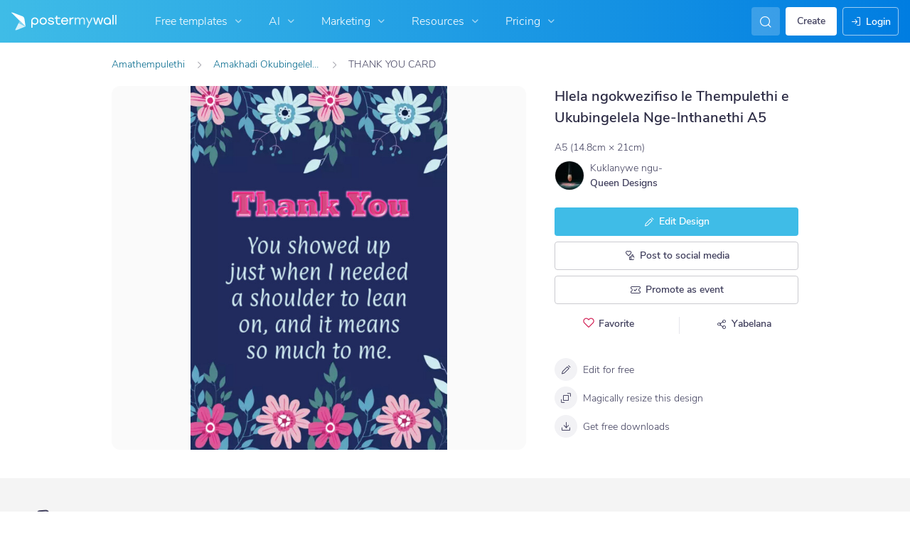

--- FILE ---
content_type: text/html; charset=UTF-8
request_url: https://zu.postermywall.com/index.php/art/template/b97cda2d68f0ef1ac4e5bd2f61da5a1f/thank-you-card-design-template
body_size: 54853
content:


<!doctype html>
<!--[if lt IE 7]>
<html class="no-js ie6 oldie" lang="zu"> <![endif]-->
<!--[if IE 7]>
<html class="no-js ie7 oldie" lang="zu"> <![endif]-->
<!--[if IE 8]>
<html class="no-js ie8 oldie" lang="zu"> <![endif]-->
<!--[if IE 9]>
<html class="no-js ie9" lang="zu"> <![endif]-->
<!--[if gt IE 8]><!-->
<html class="no-js " lang="zu"> <!--<![endif]-->
<head>
    
<meta charset="utf-8">
<meta name="theme-color" content="#3fbce7">
<title>THANK YOU CARD Ithempulethi | PosterMyWall</title>
<meta name="description" content="Hlela ngokwezifiso zakho lo mklamo ngezithombe nangamazwi akho. Izinkulungwane zesitoko sezithombe namathuluzi asebenziseka kalula. Ungakwazi nokudaniloda mahhala uthole nokunyathelisiwe kwekhwalithi ephakeme."/>

    <meta name="robots" content="">


<meta http-equiv="X-UA-Compatible" content="IE=edge,chrome=1">
<meta name="google-site-verification" content="lIGBWY__wlI1D104k-Ptzqfwus_BEN7JbRTJmUaV8lQ"/>
<meta name="p:domain_verify" content="892f9407e0dd0bcaef517c5ab8abe3db"/>
<meta http-equiv="cleartype" content="on">

    <link rel="canonical" href="https://zu.postermywall.com/index.php/art/template/b97cda2d68f0ef1ac4e5bd2f61da5a1f/thank-you-card-design-template"/>
                                    <link rel="alternate" href="https://www.postermywall.com/index.php/art/template/b97cda2d68f0ef1ac4e5bd2f61da5a1f/thank-you-card-design-template" hreflang="en"/>
                                <link rel="alternate" href="https://af.postermywall.com/index.php/art/template/b97cda2d68f0ef1ac4e5bd2f61da5a1f/thank-you-card-design-template" hreflang="af"/>
                                <link rel="alternate" href="https://id.postermywall.com/index.php/art/template/b97cda2d68f0ef1ac4e5bd2f61da5a1f/thank-you-card-design-template" hreflang="id"/>
                                <link rel="alternate" href="https://da.postermywall.com/index.php/art/template/b97cda2d68f0ef1ac4e5bd2f61da5a1f/thank-you-card-design-template" hreflang="da"/>
                                <link rel="alternate" href="https://de.postermywall.com/index.php/art/template/b97cda2d68f0ef1ac4e5bd2f61da5a1f/thank-you-card-design-template" hreflang="de"/>
                                <link rel="alternate" href="https://es.postermywall.com/index.php/art/template/b97cda2d68f0ef1ac4e5bd2f61da5a1f/thank-you-card-design-template" hreflang="es"/>
                                <link rel="alternate" href="https://fr.postermywall.com/index.php/art/template/b97cda2d68f0ef1ac4e5bd2f61da5a1f/thank-you-card-design-template" hreflang="fr"/>
                                <link rel="alternate" href="https://zu.postermywall.com/index.php/art/template/b97cda2d68f0ef1ac4e5bd2f61da5a1f/thank-you-card-design-template" hreflang="zu"/>
                                <link rel="alternate" href="https://it.postermywall.com/index.php/art/template/b97cda2d68f0ef1ac4e5bd2f61da5a1f/thank-you-card-design-template" hreflang="it"/>
                                <link rel="alternate" href="https://nl.postermywall.com/index.php/art/template/b97cda2d68f0ef1ac4e5bd2f61da5a1f/thank-you-card-design-template" hreflang="nl"/>
                                <link rel="alternate" href="https://www.postermywall.com/pl/art/template/b97cda2d68f0ef1ac4e5bd2f61da5a1f/thank-you-card-design-template" hreflang="pl"/>
                                <link rel="alternate" href="https://pt.postermywall.com/index.php/art/template/b97cda2d68f0ef1ac4e5bd2f61da5a1f/thank-you-card-design-template" hreflang="pt"/>
                                <link rel="alternate" href="https://ru.postermywall.com/index.php/art/template/b97cda2d68f0ef1ac4e5bd2f61da5a1f/thank-you-card-design-template" hreflang="ru"/>
                                <link rel="alternate" href="https://fil.postermywall.com/index.php/art/template/b97cda2d68f0ef1ac4e5bd2f61da5a1f/thank-you-card-design-template" hreflang="fil"/>
                                <link rel="alternate" href="https://th.postermywall.com/index.php/art/template/b97cda2d68f0ef1ac4e5bd2f61da5a1f/thank-you-card-design-template" hreflang="th"/>
                                <link rel="alternate" href="https://zh-cn.postermywall.com/index.php/art/template/b97cda2d68f0ef1ac4e5bd2f61da5a1f/thank-you-card-design-template" hreflang="zh-CN"/>
                            <link rel="alternate" href="https://www.postermywall.com/index.php/art/template/b97cda2d68f0ef1ac4e5bd2f61da5a1f/thank-you-card-design-template" hreflang="x-default"/>
                
<meta name="mobile-web-app-capable" content="yes">
<meta name="apple-mobile-web-app-status-bar-style" content="black-translucent">
<meta name="twitter:card" content="Summary">
<meta name="twitter:site" content="@postermywall">

    <meta property="fb:admins" content="508966358,658005786"/>
    <meta property="fb:app_id" content="270549478324"/>
    <meta property="og:image" content="https://d1csarkz8obe9u.cloudfront.net/posterpreviews/thank-you-card-design-template-b97cda2d68f0ef1ac4e5bd2f61da5a1f_screen.jpg?ts=1738419591"/>
    <meta property="og:site_name" content="PosterMyWall"/>
    <meta property="og:url" content="https://zu.postermywall.com/index.php/art/template/b97cda2d68f0ef1ac4e5bd2f61da5a1f/thank-you-card-design-template"/>
    <meta property="og:title" content="THANK YOU CARD Ithempulethi"/>
    <meta property="og:description" content="Hlela ngokwezifiso zakho lo mklamo ngezithombe nangamazwi akho. Izinkulungwane zesitoko sezithombe namathuluzi asebenziseka kalula. Ungakwazi nokudaniloda mahhala uthole nokunyathelisiwe kwekhwalithi ephakeme."/>
    <meta property="og:type" content="website"/>
<link rel="icon" type="image/x-icon" href="https://zu.postermywall.com/favicon.ico?v=5"/>
<link rel="shortcut icon" type="image/x-icon" href="https://zu.postermywall.com/favicon.ico?v=5"/>
<!-- Optimization for modern browsers to preload the font-family, or else the execution of CSS is blocked till these download.
 Resource: https://web.dev/uses-rel-preload/?utm_source=lighthouse&utm_medium=unknown -->
<link rel="preload" href="https://d1csarkz8obe9u.cloudfront.net/assets/fonts/NunitoSans/NunitoSans-Regular.woff2" as="font" type="font/woff2"
      crossorigin="anonymous">
<link rel="preload" href="https://d1csarkz8obe9u.cloudfront.net/assets/fonts/NunitoSans/NunitoSans-Bold.woff2" as="font" type="font/woff2"
      crossorigin="anonymous">

    <link rel="preload" as="image" fetchpriority="high" href="https://d1csarkz8obe9u.cloudfront.net/posterpreviews/thank-you-card-design-template-b97cda2d68f0ef1ac4e5bd2f61da5a1f_screen.jpg?ts=1738419591"/>

<link rel="apple-touch-icon" sizes="57x57" href="https://zu.postermywall.com/apple-touch-icon-57x57.png?v=5">
<link rel="apple-touch-icon" sizes="60x60" href="https://zu.postermywall.com/apple-touch-icon-60x60.png?v=5">
<link rel="apple-touch-icon" sizes="72x72" href="https://zu.postermywall.com/apple-touch-icon-72x72.png?v=5">
<link rel="apple-touch-icon" sizes="76x76" href="https://zu.postermywall.com/apple-touch-icon-76x76.png?v=5">
<link rel="apple-touch-icon" sizes="114x114" href="https://zu.postermywall.com/apple-touch-icon-114x114.png?v=5">
<link rel="apple-touch-icon" sizes="120x120" href="https://zu.postermywall.com/apple-touch-icon-120x120.png?v=5">
<link rel="apple-touch-icon" sizes="144x144" href="https://zu.postermywall.com/apple-touch-icon-144x144.png?v=5">
<link rel="apple-touch-icon" sizes="152x152" href="https://zu.postermywall.com/apple-touch-icon-152x152.png?v=5">
<link rel="apple-touch-icon" sizes="180x180" href="https://zu.postermywall.com/apple-touch-icon-180x180.png?v=5">
<link rel="icon" type="image/png" href="https://zu.postermywall.com/favicon-32x32.png?v=5" sizes="32x32">
<link rel="icon" type="image/png" href="https://zu.postermywall.com/android-chrome-192x192.png?v=5" sizes="192x192">
<link rel="icon" type="image/png" href="https://zu.postermywall.com/favicon-96x96.png?v=5" sizes="96x96">
<link rel="icon" type="image/png" href="https://zu.postermywall.com/favicon-16x16.png?v=5" sizes="16x16">
<link rel="manifest" href="https://zu.postermywall.com/manifest.json?v=5">
<link rel="mask-icon" href="https://zu.postermywall.com/safari-pinned-tab.svg" color="#5bbad5">
<meta name="apple-mobile-web-app-title" content="PosterMyWall">
<meta name="application-name" content="PosterMyWall">
<meta name="msapplication-TileImage" content="https://zu.postermywall.com/mstile-144x144.png?v=5">
<link type="text/css" rel="stylesheet" href="https://d1csarkz8obe9u.cloudfront.net/assets/asset_cache/17690817821b0cd028bdf8ea4b049b0d0569dfb21d.css" media="screen, print" />
<link type="text/css" rel="stylesheet" href="https://d1csarkz8obe9u.cloudfront.net/assets/asset_cache/176214505907206a2fd0305dd27133558107e5fbe4.css" media="screen" />
<link type="text/css" rel="stylesheet" href="https://d1csarkz8obe9u.cloudfront.net/assets/asset_cache/1769081782808eb1e859c44cfea623420beebb3aab.css" media="print" />
<link type="text/css" rel="stylesheet" href="https://d1csarkz8obe9u.cloudfront.net/assets/asset_cache/176908178248a4a5189201c7d7e52f076307eec823.css" media="screen" />

    <meta name="data-csrf-name" content="csrf_token">
    <meta name="data-csrf-token" content="6895cbe2a377f4c6a42307c6e9898125">

<script type="text/javascript">
    /**
     * Checks if ECMA6 is supported. Returns true if supported, false
     * otherwise.
     *
     * @return {boolean}
     */
    function isECMA6Supported() {
        "use strict";

        if (typeof Symbol === "undefined") return false;

        try {
            // Using eval won't throw a syntax error
            eval("class Foo {}");
            eval("var bar = (x) => x+1");
        } catch (e) {
            return false;
        }

        return true;
    }

    function isBrowserSupported() {
        try {
            return (('IntersectionObserver' in window) &&
                ('ResizeObserver' in window) &&
                ('IntersectionObserverEntry' in window) &&
                ('intersectionRatio' in window.IntersectionObserverEntry.prototype));

        } catch (e) {
            return false;
        }
    }

    window.addEventListener('DOMContentLoaded', function () {
        if (!isECMA6Supported() || !isBrowserSupported()) {
            var banner = document.getElementsByClassName('js-unsupported-browser-banner');

            if (banner.length > 0) {
                banner[0].style.display = 'block';
            }
        }
    });

</script><script type="text/javascript">

    if (typeof PMW === 'undefined') {
        window.PMW = {};
    }
    PMW.SERVER_ROOT = "https://zu.postermywall.com/index.php/";

    // WARNING: ONLY USE PMW.BASE_URL DIRECTLY IF ONLY THE BASEPATH FOR THE ENGLISH DOMAIN IS NEEDED, E.G., https://www.postermywall.com/
    // FOR OTHER CASES, PLEASE REFER TO USAGES OF PMW.util.site_url(), PMW.util.asset_url(), or PMW.util.homepage_url()
    PMW.BASE_URL = "https://zu.postermywall.com/";
    PMW.DOMAIN = ".postermywall.com";
    PMW.FB_APP_ID = "270549478324";
    PMW.FB_GRAPH_VERSION = "v20.0";
    PMW.FB_LOCALE_CODE = "en_US";
    PMW.GOOGLE_APP_ID = "995470834719-urg5u3hve3gd5ucmgc81e7ip53ncr3mq.apps.googleusercontent.com";
    PMW.freeGettyContentForPremiumUsers = "1";
    PMW.STRIPE_PUBLIC_KEY = "pk_live_uGzZsmP05C9aYOj3WR9BsnU3";
    PMW.VERSION = 1801;
    PMW.HTML_VERSION = 2712;
    PMW.LANGUAGE = "zu";
    PMW.RECAPTCHA_V3_KEY = "6LcbCMUUAAAAACdWGrwWjTvzPkSLh_qwTrIxMXqe";
    PMW.RECAPTCHA_V2_KEY = "6LecVqUeAAAAAL23dZHNBsvDewM3HtioOdBXGhCn";
        PMW.ONLINE_ADS_TRACKING_ENABLED = "1";
    PMW.NAV_EXPERIMENTS = [];
    PMW.GTM_CONTAINER_ID = "GTM-N2XPNNF";
    PMW.enableGTM = true;
        PMW.currencyShowsDecimals = ["USD","AUD","CAD","GBP","EUR","ZAR"];
    PMW.needMoreEmailTemplatesForFilter = parseInt("5");
    PMW.needMoreTemplatesForSearchTerm = parseInt("20");
    PMW.showNewPublishDialog = "1"
    PMW.enableMyStuffMultipagesUI = ""
    PMW.doShowNotifications = "1";

    /**
     * This function is called inline in header.php and uses the user's cookie
     * to determine if they're logged in and render their name and utility links
     * for logged in users in the header of the website. This technique is used
     * to allow us to use the same cached HTML for public pages, regardless of
     * whether the user is logged in and new.
     */
    window.initPMWHeader = function () {

        const collapsibleListsContainers = document.querySelectorAll('.js-collapsible-lists'),
            hamburgerListContainer = document.getElementById('nav-hamburger-list-container'),
            navScrollContainers = document.querySelectorAll('.js-scroll-container'),
            createButtonCheckbox = document.getElementById('create-design-cta-checkbox'),
            LIST_VERTICAL_SPACING_OFFSET = 150,
            LIST_VERTICAL_BOTTOM_SCROLL_OFFSET = 10,
            USER_TYPE_STUDENT = 'student',
            USER_TYPE_DESIGNER = 'designer',
            NEW_USER_NAME_ENCODED = 'new+user';

        let lastScrollTop = 0;


        /**
         * Sets the HTML of an element.
         * @param {String} id The element's ID
         * @param {String} h HTML string
         */
        function i(id, h) {
            var e = document.getElementById(id);
            if (e) {
                e.innerHTML = h;
            }
        }

        /**
         * Retrieves the value of a cookie.
         * @param {String} name Name of cookie
         * @returns Mixed Value of cookie or null
         */
        function readCookie(name) {
            let nameEQ = name + '=',
                ca = document.cookie.split(';');
            for (let i = 0; i < ca.length; i++) {
                let c = ca[i];
                while (c.charAt(0) === ' ')
                    c = c.substring(1, c.length);
                if (c.indexOf(nameEQ) === 0)
                    return c.substring(nameEQ.length, c.length);
            }
            return null;
        }

        function escapeHTML(unsafeStr) {
            if (unsafeStr === null || unsafeStr === '') {
                return unsafeStr;
            }

            return unsafeStr
                .replace(/&/g, '&amp;')
                .replace(/</g, '&lt;')
                .replace(/>/g, '&gt;')
                .replace(/\"/g, '&quot;')
                .replace(/\'/g, '&#39;')
                .replace(/\//g, '&#x2F;');
        }

        /**
         *
         * @param auth
         * @param userName
         * @returns {boolean}
         */
        function isUserLoggedIn(auth, userName) {
            return auth.length > 1 && userName !== null && userName !== NEW_USER_NAME_ENCODED;
        }

        /**
         *
         * @param {Array} auth
         * @returns {boolean}
         */
        function isUserStudent(auth) {
            return typeof auth[1] !== 'undefined' && auth[1] === USER_TYPE_STUDENT;
        }

        function isUserDesigner(auth) {
            return typeof auth[1] !== 'undefined' && auth[1] === USER_TYPE_DESIGNER;
        }

        let n = document.getElementById('nav');

        if (n) {
            if (n.hasAttribute('data-skip-init')) {
                return;
            }

            let name = escapeHTML(readCookie('pmwn')),
                auth = readCookie('pmwi2');


            /**
             *
             * @param el
             * @returns {boolean}
             */
            function isHiddenInDOM(el) {
                return el.offsetParent === null;
            }

            function isHalloween() {
                const dateToday = new Date(),
                    year = dateToday.getFullYear();

                return (new Date('October 1 ' + year) <= dateToday) && (new Date('November 1 ' + year) > dateToday);
            }

            function isChristmasSeason() {
                const dateToday = new Date(),
                    year = dateToday.getFullYear();

                return (new Date('December 1 ' + year) <= dateToday) && (new Date('December 31 ' + year) > dateToday);
            }

            /**
             * @param {object} userInfo
             * @param {string} userInfo.team_name
             * @param {string} userInfo.user_email
             */
            function setTeamInfoInNavDropdowns(userInfo) {
                if (userInfo && userInfo.team_name && isUserPremium()) {
                    const teamNameListItem = document.querySelector('.js-team-name-list-item');
                    if (teamNameListItem) {
                        teamNameListItem.classList.remove('_hidden');
                    }

                    const teamName = document.querySelector('.js-team-name');
                    if (teamName) {
                        teamName.innerHTML = userInfo.team_name;
                    }
                }
            }

            /**
             * @param {object} userInfo
             * @param {string} userInfo.show_team_icon
             */
            function setProfilePictureTeamIcon(userInfo) {
                if (isUserPremium() && userInfo.show_team_icon) {
                    const profilePictureTeamIcon = document.querySelector('.js-navuser-team-icon');
                    if (profilePictureTeamIcon) {
                        profilePictureTeamIcon.classList.remove('_hidden');
                    }
                }
            }

            /**
             * @param {string} userName
             * @param {object} userInfo
             * @param {string} userInfo.team_name
             * @param {string} userInfo.user_email
             * @param {string} userInfo.show_team_icon
             */
            function setUserInfoInNavDropdowns(userName, userInfo) {
                document.getElementById('profile-container').setAttribute('title', userName);
                i('ulname', userName);
                i('ulname-toggled', userName);
                if (userInfo && userInfo.user_email) {
                    const subText = document.querySelector('.js-email-subtext');
                    if (subText) {
                        subText.innerHTML = userInfo.user_email;
                    }
                }
                setTeamInfoInNavDropdowns(userInfo);
                setProfilePictureTeamIcon(userInfo);
            }

            /**
             *
             * @param {Array} auth
             * @param nav
             */
            function setNavClassesForLoggedInUser(auth, nav) {
                if (isUserStudent(auth)) {
                    nav.className += ' -student';
                }

                if (isUserDesigner(auth)) {
                    nav.className += ' -designer';
                }

                nav.className += ' -loggedin';

                if (isUserPremium()) {
                    nav.className += ' -premium';
                } else {
                    nav.className += ' -payg';
                }
            }

            /**
             *
             * @param {string|null} profilePictureCookie
             * @param {Element} img
             * @param {string} imageSrc
             */
            function setProfilePictureSrc(profilePictureCookie, img, imageSrc) {
                if (profilePictureCookie !== null && profilePictureCookie.length > 1) {
                    img.onerror = function () {
                        this.src = imageSrc;
                        img.onerror = null; // prevent recursion incase the default doesn't load either
                    };

                    img.src = decodeURIComponent(profilePictureCookie);
                } else {
                    img.src = imageSrc;
                }
            }

            function initLogoForLoggedInUser() {
                let logo = document.getElementById('logo');

                logo.setAttribute('aria-label', 'Go to My Stuff');
                logo.addEventListener('click', function (e) {
                    e.preventDefault();
                    window.location.href = PMW.SERVER_ROOT + 'posters/mine';
                });
            }

            function getPremiumLevelFromSubscriptionDetailsCookie() {
                const c = readCookie('pmwsd');
                let premiumLevel = 0;
                if (typeof c === 'string') {
                    let p = c.split('~');
                    if (p.length > 1) {
                        premiumLevel = parseInt(p[1]);
                    }
                }
                return premiumLevel;
            }

            function isUserPremium() {
                return getPremiumLevelFromSubscriptionDetailsCookie() > 0;
            }

            function initProfilePictureForLoggedInUser() {
                const pp = readCookie('pmwpp'),
                    ppc = document.getElementById('profile-container'),
                    img = document.getElementById('user-profile-picture-container'),
                    dropdownAvatarImg = document.querySelector('.avatar-profile-picture-container'),
                    nameContainer = document.getElementById('username');

                let durl = ppc.getAttribute('data-default-src');
                nameContainer.setAttribute('href', nameContainer.getAttribute('data-href'));

                if (isHalloween()) {
                    durl = ppc.getAttribute('data-halloween-default-src');
                }

                if (isChristmasSeason()) {
                    durl = ppc.getAttribute('data-christmas-default-src');
                }
                setProfilePictureSrc(pp, img, durl);

                if (dropdownAvatarImg) {
                    setProfilePictureSrc(pp, dropdownAvatarImg, durl);
                }
                img.className += 'profile-picture';
            }

            async function fetchUserInfo() {
                /** @type {HTMLFormElement | null} */
                const navForm = document.querySelector('.js-avatar-list-item-form');

                if (!navForm) {
                    return null;
                }

                navForm.addEventListener('submit', (event) => {
                    event.preventDefault();
                });

                try {
                    const response = await fetch(navForm.action, {
                        method: navForm.method,
                        headers: {'Accept': 'application/json'}
                    });

                    if (!response) {
                        return null;
                    }

                    const responseData = await response.json();
                    return responseData.data;
                } catch (error) {
                    return null;
                }
            }

            function initNavEditProfileClick() {
                const editProfileItem = document.querySelector('.js-avatar-list-item-form-container');

                if (editProfileItem) {
                    editProfileItem.addEventListener('click', function () {
                        window.location.href = editProfileItem.getAttribute('data-href');
                    });
                }
            }

            function initUserProfileIconDisplay() {
                if (typeof auth !== 'string') {
                    return;
                }

                let p = auth.split('.');
                if (isUserLoggedIn(p, name)) {
                    name = decodeURIComponent(name.replace(/\+/g, ' '));
                    if (isUserStudent(p)) {

                        n.className += ' -student';
                    }
                    setNavClassesForLoggedInUser(p, n);

                    initLogoForLoggedInUser();
                    initProfilePictureForLoggedInUser();
                }

                const la = readCookie('pmwla');
                if (la && n) {
                    n.className += ' -su';
                }
            }

            async function initUserInfoDisplay() {
                if (typeof auth !== 'string') {
                    return;
                }

                let p = auth.split('.');
                let userInfo;
                if (isUserLoggedIn(p, name)) {
                    try {
                        userInfo = await fetchUserInfo();
                    } catch (error) {
                        userInfo = null;
                    }

                    name = decodeURIComponent(name.replace(/\+/g, ' '));
                    setUserInfoInNavDropdowns(name, userInfo);
                    setProfilePictureTeamIcon(userInfo);
                }
            }

            function initProfileIconClick() {
                const navUser = document.getElementById('navuser');

                if (navUser) {
                    navUser.addEventListener('click', function (event) {
                        this.classList.toggle('keep-open');
                        event.stopPropagation();
                    });

                    window.addEventListener('click', function (event) {
                        if (navUser.classList.contains('keep-open')) {
                            if (event.target && !navUser.contains(event.target)) {
                                navUser.classList.remove('keep-open');
                            }
                        }
                    });
                }
            }

            /**
             * element can be at the top of its scroll container if it has either:
             *   - not scrolled
             *   - scrolled to top
             * @param el
             * @returns {boolean}
             */
            function isScrollElementAtTop(el) {
                return el.scrollTop === 0;
            }

            function doesElementNeedScroll(el) {
                return !((el.scrollHeight - el.clientHeight) === 0);
            }

            function hasElementScrolledToBottom(el) {
                return (el.scrollTop === (el.scrollHeight - el.offsetHeight)
                    || Math.abs(el.scrollTop - (el.scrollHeight - el.offsetHeight)) < LIST_VERTICAL_BOTTOM_SCROLL_OFFSET);
            }

            function getOffsetToScrollBy(scrollContainer) {
                const item = scrollContainer.querySelector('.js-nav-list-item'),
                    remainingContainerScrollHeight = scrollContainer.scrollHeight - scrollContainer.offsetHeight - scrollContainer.scrollTop,
                    scrollOffset = item && item.offsetHeight > 0 ? item.offsetHeight * 5 : 200;
                return Math.min(remainingContainerScrollHeight, scrollOffset);
            }

            function smoothScrollDown(scrollContainer) {
                scrollContainer.scrollBy({
                    top: getOffsetToScrollBy(scrollContainer),
                    left: 0,
                    behavior: 'smooth',
                });
            }

            /**
             *
             * @param element
             */
            function hideElement(element) {
                addClass(element, '_hidden');
            }

            /**
             *
             * @param element
             */
            function showElement(element) {
                removeClass(element, '_hidden');
            }

            function addClass(el, c) {
                if (el.className.indexOf(c) === -1) {
                    el.className += ' ' + c;
                }
            }

            function removeClass(el, c) {
                const cName = el.className;
                if (cName.length > 0 && cName.indexOf(c) !== -1) {
                    el.className = cName.replace(c, '');
                }
            }

            /**
             *
             * @param {Element} el
             * @param {string} className
             * @returns {boolean}
             */
            function hasClass(el, className) {
                return el.classList.contains(className);
            }

            /**
             *
             * @param elementsList
             * @param el
             * @returns {boolean}
             */
            function isElementFirstChild(elementsList, el) {
                return el && el === elementsList[0];
            }


            /**
             * Hides the element when the user clicks outside the element's container.
             * The hiding method is setting the checkbox.checked property to false.
             *
             * @param {string} elID
             * @param {string} containerID
             * @param {string} checkboxID
             */
            function hideElementOnOutsideClick(elID, containerID, checkboxID) {
                const el = document.getElementById(elID),
                    container = document.getElementById(containerID),
                    checkbox = document.getElementById(checkboxID);

                const outsideClickListener = function (event) {
                    if ((container && el && checkbox) && !container.contains(event.target) && !el.contains(event.target)) {
                        checkbox.checked = false;
                    }
                };

                document.addEventListener('click', outsideClickListener);
            }

            function onMobileCreateModalCloseClick() {
                const closeBtn = document.getElementById('mobile-create-close-button');

                if (closeBtn) {
                    closeBtn.addEventListener('click', function () {
                        const checkbox = document.getElementById('create-design-cta-checkbox');
                        if (checkbox) {
                            checkbox.checked = false;
                        }
                    });
                }
            }

            function hideMobileCreateModalOnOutsideClick() {
                const el = document.getElementById('create-design-cta-container'),
                    backdrop = document.getElementById('nav-create-design-dropdown'),
                    checkbox = document.getElementById('create-design-cta-checkbox');

                const outsideClickListener = function (event) {
                    if ((el && checkbox) && (!el.contains(event.target)) || event.target.id === backdrop.id) {
                        checkbox.checked = false;
                    }
                };

                document.addEventListener('click', outsideClickListener);
            }

            function initMobileCreateModal() {
                hideMobileCreateModalOnOutsideClick();
                onMobileCreateModalCloseClick();
            }

            function resetHamburgerListScroll() {
                hamburgerListContainer.scrollTop = 0;
                lastScrollTop = 0;
            }

            function resetHamburgerListWidth() {
                hamburgerListContainer.style.width = 'auto';
            }

            function bringNavPanelInView(navPanel) {
                removeClass(document.querySelector('.js-nav-panel.-in'), '-in');
                addClass(navPanel, '-in');
            }


            /**
             * updates the width of the hamburger according to the current active panel, resets the scroll and the scroll overlays inside the list
             */
            function resetHamburgerList() {
                resetHamburgerListWidth();
                updateHamburgerListContainerWidth();
                resetHamburgerListScroll();
                onNavDropdownScroll(hamburgerListContainer);
            }

            function openSecondaryList() {
                bringNavPanelInView(document.querySelector(this.getAttribute('data-for-selector')));
                resetHamburgerList();
            }

            function onBackBtnClick() {
                bringNavPanelInView(document.querySelector('.js-hamburger-main-menu'));
                resetHamburgerList();
            }

            function initHamburgerMenu() {
                const secondaryListOpeners = document.querySelectorAll('.js-opens-list'),
                    backBtns = document.querySelectorAll('.js-back-btn');

                secondaryListOpeners.forEach(function (navItem) {
                    navItem.addEventListener('click', openSecondaryList);
                });

                backBtns.forEach(function (btn) {
                    btn.addEventListener('click', onBackBtnClick);
                });

                updateHamburgerListContainerHeight();
            }

            initMobileCreateModal();
            hideElementOnOutsideClick('mobile-search', 'mobile-search-options', 'mobile-search-bar');
            hideElementOnOutsideClick('nav-create-design-dropdown', 'create-design-cta-container', 'create-design-cta-checkbox');
            hideElementOnOutsideClick('nav-hamburger-list-container', 'nav-hamburger-container', 'nav-hamburger-menu');

            let mobileSearchBar = document.getElementById('mobile-search-bar');

            if (mobileSearchBar) {
                mobileSearchBar.addEventListener('change', function () {
                    if (this.checked) {
                        document.getElementById('nav-mobile-search-input').focus();
                    } else {
                        document.getElementById('nav-mobile-search-input').blur();
                    }
                });
            }

            window.addEventListener('resize', function () {
                updateHamburgerListContainerHeight();
                handleScrollableContainersScroll();
                setCollapsedStateForCollapsibles();
            });

            /**
             * To update the scrollable area of the nav dropdown
             */
            function updateHamburgerListContainerHeight() {
                document.getElementById('nav-hamburger-list-container').style = 'max-height: ' + Math.abs(window.innerHeight - LIST_VERTICAL_SPACING_OFFSET) + 'px;';
            }

            function updateHamburgerListContainerWidth() {
                const width = hamburgerListContainer.querySelector('.js-nav-panel.-in').offsetWidth;
                hamburgerListContainer.style.width = width + 'px';
            }

            function handleScrollableContainersScroll() {
                navScrollContainers.forEach(function (scrollContainer) {
                    onNavDropdownScroll(scrollContainer);
                });
            }

            function onScrollBtnClick() {
                const scrollContainer = document.querySelector(this.getAttribute('data-for-selector'));
                smoothScrollDown(scrollContainer);
            }

            function initScrollableLists() {
                const scrollButtons = document.querySelectorAll('.js-btn-show-more');

                scrollButtons.forEach(function (btn) {
                    btn.addEventListener('click', onScrollBtnClick);
                });

                navScrollContainers.forEach(function (scrollContainer) {
                    scrollContainer.addEventListener('scroll', onNavDropdownScroll.bind(this, scrollContainer), {passive: true});
                    onNavDropdownScroll(scrollContainer);
                });
            }

            /**
             * handles scroll for a dropdown and hides/shows the overlays at the top and bottom depending on scroll position
             *
             * @param dropdown
             */
            function onNavDropdownScroll(dropdown) {
                const dropdownList = dropdown.closest('.dropdown-list'),
                    btnOverlayBottom = dropdownList.querySelector('.js-bottom-overlay'),
                    btnOverlayTop = dropdownList.querySelector('.js-top-overlay');

                if (isScrollElementAtTop(dropdown)) {
                    if (doesElementNeedScroll(dropdown)) {
                        hideElement(btnOverlayTop);
                        showElement(btnOverlayBottom);
                    } else {
                        hideElement(btnOverlayTop);
                        hideElement(btnOverlayBottom);
                    }
                } else if (hasElementScrolledToBottom(dropdown)) {
                    showElement(btnOverlayTop);
                    hideElement(btnOverlayBottom);
                } else {
                    showElement(btnOverlayTop);
                    showElement(btnOverlayBottom);
                }
            }

            /**
             *
             * @param iconParent
             * @returns {boolean}
             */
            function isCollapseIconVisible(iconParent) {
                return !isHiddenInDOM(iconParent.querySelector('.js-collapse-icon'));
            }

            /**
             * collapses a list, shows the caret icon, and enables its hover state.
             * @param list
             */
            function collapseList(list) {
                addClass(list, '-collapsed');
                removeClass(list.querySelector('.js-collapse-icon'), '-invisible');
                enableCollapsibleListHeaderHover(list);
            }

            /**
             *
             * @param lists
             * @param listToIgnore any list to ignore when collapsing lists
             */
            function collapseLists(lists, listToIgnore = null) {
                lists.forEach(function (collapsibleList) {
                    if (listToIgnore !== collapsibleList) {
                        collapseList(collapsibleList);
                    }
                });
            }

            /**
             *
             * @param {Array.<Element>} lists
             */
            function expandLists(lists) {
                lists.forEach(function (list) {
                    removeClass(list, '-collapsed');
                    enableCollapsibleListHeaderHover(list);
                });
            }

            /**
             * expand a list, hide the caret icon, and disable hover
             * @param list
             */
            function expandList(list) {
                const parentLists = list.closest('.js-collapsible-lists').querySelectorAll('.js-collapsible');
                collapseLists(parentLists, list);
                removeClass(list, '-collapsed');
                addClass(list.querySelector('.js-collapse-icon'), '-invisible');
                disableCollapsibleListHeaderHover(list);
            }

            function enableCollapsibleListHeaderHover(list) {
                removeClass(list.querySelector('.js-collapse-list'), '-no-hover');
            }

            function disableCollapsibleListHeaderHover(list) {
                addClass(list.querySelector('.js-collapse-list'), '-no-hover');
            }

            function handleListCollapse(e) {
                if (!isCollapseIconVisible(this)) {
                    return;
                }

                e.preventDefault();
                e.stopImmediatePropagation();
                const list = this.closest('.js-collapsible');
                hasClass(list, '-collapsed') ? expandList(list) : collapseList(list);
            }

            /**
             *
             * @param listsContainer
             * @returns {boolean}
             */
            function areListsCollapsed(listsContainer) {
                return listsContainer.querySelectorAll('.js-collapsible.-collapsed').length !== 0;
            }

            /**
             * initialises collapsed state for collapsible lists given the list container.
             * If there are no already collapsed lists and the collapse btn is visible, then we collapse all the lists
             * except the first list.
             * if the collapse button is not visible but we have some collapsed lists, then expand all of them
             * @param listsContainer
             */
            function setCollapsedStateForLists(listsContainer) {
                const collapsibleLists = listsContainer.querySelectorAll('.js-collapsible'),
                    expandedList = listsContainer.querySelector('.js-collapsible:not(.-collapsed)'),
                    listToKeepExpanded = expandedList ? expandedList : collapsibleLists[0],
                    collapsibleIconVisible = isCollapseIconVisible(listsContainer);

                if (!collapsibleIconVisible && areListsCollapsed(listsContainer)) {
                    expandLists(collapsibleLists);
                    return;
                }

                if (!collapsibleIconVisible && window.innerWidth > 1430) {
                    return;
                }

                if (listToKeepExpanded !== undefined) {
                    expandList(listToKeepExpanded);
                    if (collapsibleLists.length > 0) {
                        collapseLists(collapsibleLists, listToKeepExpanded);
                    }
                } else if (collapsibleLists.length > 0) {
                    collapseLists(collapsibleLists, null);
                }
            }


            function setCollapsedStateForCollapsibles() {
                collapsibleListsContainers.forEach(function (container) {
                    setCollapsedStateForLists(container);
                });
            }

            /**
             * initialises the dropdown lists can be collapsed on smaller screen sizes
             */
            function initCollapsibleLists() {
                const collapseBtns = document.querySelectorAll('.js-collapse-list');
                collapseBtns.forEach(function (btn) {
                    btn.addEventListener('click', handleListCollapse);
                });

                setCollapsedStateForCollapsibles();
            }

            function closeCreateDropdown() {
                createButtonCheckbox.checked = false;
            }

            /**
             * initializes the handlers on other nav items so that the create from scratch dropdown, if open, can be closed if the user hovers on them.
             */
            function initCreateButtonClosing() {
                const otherNavItemContainers = document.querySelectorAll('.js-opens-dropdown');
                otherNavItemContainers.forEach(function (navItemContainer) {
                    navItemContainer.addEventListener('mouseenter', closeCreateDropdown);
                });
            }

            /**
             * Removes marketing banner if cookie is set for not showing banner.
             * This is done in JS to run on pages that get cached. Code in header file to ensure that no CLS occurs when removing banners.
             */
            function removeMarketingBannerIfCookieSet() {
                const marketingBanner = document.getElementsByClassName('js-nav-notification'),
                    iconCloseBanner = document.getElementsByClassName('js-icon-close-banner');

                if (iconCloseBanner.length && readCookie(iconCloseBanner[0].getAttribute('data-close-cookie'))) {
                    marketingBanner[0].remove();
                }
            }

            function initDesignTemplatesHeaderLink() {
                const designsHeader = document.querySelector('.js-designs-header');

                if (designsHeader) {
                    if (auth && isUserLoggedIn(auth.split('.'), name)) {
                        designsHeader.href = designsHeader.getAttribute('data-sizes-url');
                    } else {
                        designsHeader.href = designsHeader.getAttribute('data-gallery-url');
                    }
                }
            }

            function initNavFormItemClickHandler(listItemFormContainer) {
                listItemFormContainer.addEventListener('click', function () {
                    const form = listItemFormContainer.querySelector('.js-list-item-form');
                    if (form) {
                        const submitButton = form.querySelector('.js-submit-btn');
                        if (submitButton) {
                            submitButton.click();
                        }
                    }
                });
            }

            function initClickHandlersForNavFormItems() {
                const listItemFormContainers = document.querySelectorAll('.js-list-item-form-container');
                listItemFormContainers.forEach(function (listItemFormContainer) {
                    initNavFormItemClickHandler(listItemFormContainer);
                });
            }

            function initGA4TrackingForCreateButtons() {
                let navCreateButtons = document.querySelectorAll('.js-create-nav-button .list-item-content');
                navCreateButtons.forEach(function (btn) {
                    btn.addEventListener('click', function () {
                        const events = $(this).attr('data-event-name').split(',');
                        events.forEach(function (eventName) {
                            PMW.gtm.trackGA4CustomEvent(eventName);
                        });
                    });
                });
            }

            function initGA4TrackingForLinks() {
                let navLinks = document.querySelectorAll('#nav a');
                navLinks.forEach(function (link) {
                    link.addEventListener('click', function (e) {
                        e.preventDefault();
                        const eventName = $(this).attr('data-event-name');
                        const source = $(this).attr('data-event-source');

                        if (source && eventName) {
                            PMW.gtm.trackGA4CustomEvent(eventName, {'source': source});
                        } else if (eventName) {
                            PMW.gtm.trackGA4CustomEvent(eventName);
                        }
                        setTimeout(function () {
                            window.location.href = link.getAttribute('href');
                        }, 300);
                    })
                });
            }

            function isInPWA() {
                const mqStandAlone = '(display-mode: standalone)';
                const nav = navigator;

                return (nav && typeof nav === 'object' && nav.standalone && nav.standalone) || window.matchMedia(mqStandAlone).matches;
            }

            function getTransitionEndEventToUse() {
                const transitions = {
                    'transition': 'transitionend',
                    'OTransition': 'oTransitionEnd',
                    'MozTransition': 'transitionend',
                    'WebkitTransition': 'webkitTransitionEnd',
                };

                let el = document.createElement('fakeelement');

                for (let t in transitions) {
                    if (el.style[t] !== undefined) {
                        return transitions[t];
                    }
                }
            }


            function initPWAHeader() {
                const loadingBar = document.querySelector('.js-page-loading-bar');

                if (!isInPWA() || !loadingBar) {
                    return;
                }

                const transitionEndEvent = getTransitionEndEventToUse();

                removeClass(loadingBar, '_hidden');
                removeClass(loadingBar, 'opacity-0');
                window.onbeforeunload = function () {
                    loadingBar.style.width = '20%';
                }

                window.onload = function () {
                    loadingBar.style.width = '100%'
                }

                if (transitionEndEvent) {
                    loadingBar.addEventListener(transitionEndEvent, function () {
                        if (loadingBar.style.width === '100%') {
                            addClass(loadingBar, '_opacity-0');
                        }
                    })
                }
            }

            initHamburgerMenu();
            initCreateButtonClosing();
            initCollapsibleLists();
            initUserProfileIconDisplay();
            initUserInfoDisplay();
            initProfileIconClick();
            initNavEditProfileClick();
            initScrollableLists();
            removeMarketingBannerIfCookieSet();
            initDesignTemplatesHeaderLink();
            initClickHandlersForNavFormItems();
            initGA4TrackingForCreateButtons();
            initGA4TrackingForLinks();
            initPWAHeader();
        }
    };
</script>

<script>
    (function (m, a, z, e) {
        var s, t;
        try {
            t = m.sessionStorage.getItem('maze-us');
        } catch (err) {}

        if (!t) {
            t = new Date().getTime();
            try {
                m.sessionStorage.setItem('maze-us', t);
            } catch (err) {}
        }

        s = a.createElement('script');
        s.src = z + '?t=' + t + '&apiKey=' + e;
        s.async = true;
        a.getElementsByTagName('head')[0].appendChild(s);
        m.mazeUniversalSnippetApiKey = e;
    })(window, document, 'https://snippet.maze.co/maze-universal-loader.js', '1a2069fd-8224-4de3-b708-1d9fb39c88e4');
</script>

            <meta name="viewport" content="width=device-width, initial-scale=1.0, maximum-scale=5">
    
    <!--[if lt IE 9]><link rel="stylesheet" type="text/css" href="https://zu.postermywall.com/assets/css/ie8.css" /><![endif]-->
    
</head>
<body class="js-assets-prod ">
<noscript>
    <iframe src="https://www.googletagmanager.com/ns.html?id=GTM-N2XPNNF"
            height="0" width="0" style="display:none;visibility:hidden"></iframe>
</noscript>
<header>
    <a class="accessibility-helper-link js-open-userway-accessibility-menu"
   href="javascript:void(0);"
   data-opening-text="Opening&hellip;"
   data-open-text="Open accessibility menu"
   aria-label="Open accessibility menu">Open accessibility menu</a>

<div class="accessibility-helper-link-container js-accessibility-helper-link-container">
    <i class="icon close-icon icon-close" id="js-accessibility-menu-close"></i>
    <span class="accessibility-helper-link -floated" id="pmw-accessibility-widget"
          aria-label="Open accessibility menu">
    <i class="icon accessibility-icon icon-wheelchair"></i>
</span>
</div>

<a class="accessibility-helper-link" href="#bd"
   aria-label="Skip to page content">Skip to page content</a><div class="js-unsupported-browser-banner unsupported-browser-banner" style="display: none;">You seem to be on an old web browser - most options will not work. Please <a href="https://browser-update.org/zu/update-browser.html#3" target="_blank" rel="noopener">update your browser</a>.</div>

                    
        <nav class="navbar -nomargin  "
             id="nav">
            <div class="logo-container">
                <a id="logo" href="https://zu.postermywall.com/" aria-label="Iya ekhasini lokuqala"
                   class="embedded-remove-url" data-event-name="Nav_logo">
                    <div class="logo-wrapper">

                                                                                                                            <img class="logo-img main" src="https://zu.postermywall.com/assets/images/logo-postermaker.svg?ts=1769147834"
                                 alt="PosterMyWall navigation logo"/>
                            <img class="logo-img -for-mobile" src="https://zu.postermywall.com/assets/images/logo-mobile.svg"
                                 alt="PosterMyWall navigation logo"/>
                                            </div>
                </a>
            </div>

            <div class="primary-nav nav-items-responsiveness" id="nav-primary-items">
                <div class="nav-item-container for-user embedded-hidden" id="my-stuff-nav-item">
                    <a class="nav-item"
                       href="https://zu.postermywall.com/index.php/posters/mine#/designs"
                       data-event-name="Nav_mystuff"
                    >Izinto Zami</a>
                </div>

                <div class="nav-item-container hide-for-student embedded-hidden">
                    <a class="nav-item js-opens-dropdown"
                       href="https://zu.postermywall.com/index.php/posters/gallery"
                       data-event-name="Nav_templates"
                    >
                        <span class="for-anon">
                            <span class="visible-desktop hidden-small-laptop">Free templates</span>
                            <span class="visible-small-laptop hidden-desktop">Amathempulethi</span>
                        </span>
                        <span class="for-user">Amathempulethi</span>
                        <i aria-hidden="true" class="nav-item-icon icon-caret-down"></i>
                    </a>
                    <div class="dropdown-list templates-dropdown">
                        <div class="lists-container js-lists-container -cappedlaptop -verticallaptop">
                            <div class="list-container design-templates-list-container -with-header _no-border-right">
                                
<a class="nav-list-header   js-designs-header -has-hover"
 href="https://zu.postermywall.com/index.php/posters/sizes" data-sizes-url="https://zu.postermywall.com/index.php/posters/sizes" data-gallery-url="https://zu.postermywall.com/index.php/posters/gallery" data-event-name="Nav_designs" >

<i  tabindex="-1" class="pmw-icon size-icon-20  left-icon content-disabled icon-bulk-flyers -icon-only"></i>
<span class="left-text spacing-m-l-2 body-s-bold content-body"> Designs </span>

<div class="right-part-container">
        </div>
</a>

                                <a class="personalize-recommendations-upsell"
                                   href="https://zu.postermywall.com/index.php/posters/recommendations"
                                   data-event-name="Nav_designsrecommended">
                                    <div class="flex-row-align-center flex-justify-between _full-width">
                                        <div class="flex-v-row">
                                            <div class="flex-row-align-center">
                                                <span class="body-xs-bold upsell-main-text content-body spacing-m-r-1 capitalize-sentence">Otuselwa Kona</span>
                                                <img class="recommendation-icon" alt="" role="presentation" src="https://d1csarkz8obe9u.cloudfront.net/assets/gallery-personalized-recommendations-icon.svg"/>
                                            </div>
                                            <span class="body-xxs content-sub-text visible-large-screens">Templates handpicked for you</span>
                                        </div>
                                        <picture class="flexbox">
                                            <source srcset="https://d1csarkz8obe9u.cloudfront.net/assets/nav-personalized-recommendations-preview.png" type="image/webp">
                                            <img class="recommendation-preview-designs visible-large-screens visible-large-screens" alt="" role="presentation"
                                                 src="https://d1csarkz8obe9u.cloudfront.net/assets/nav-personalized-recommendations-preview.png"/>
                                        </picture>
                                    </div>
                                </a>

                                <div class="lists js-lists js-collapsible-lists -wrapsmalllaptop">
                                    
<ul class="nav-list js-nav-list  -flex  -collapsible js-collapsible"
    id="nav-themes-list" >
            
<li class="nav-list-item js-nav-list-item  -heading ">
    <a class="list-item-content  -heading qa-themes-link -has-border-small-screens js-collapse-list -icon-right -has-icon-content js-header-item" tabindex="-1" href="https://zu.postermywall.com/index.php/posters/gallery " tabindex="-1" data-event-name="Nav_designthemes" >
    <div class="icon-container ">
                    
<i  tabindex="-1" class="pmw-icon size-icon-20  content-heading js-collapse-icon collapse-icon visible-nav-smaller-screens item-icon icon-caret-up -icon-only"></i>
            </div>
    <div class="flex-v-row">
        <div class="flex-h-row align-center justify-space-between">
        <span class="item-text body-xs-bold content-heading"
                      >
            Themes        </span>
            
                    </div>

            </div>

    </a></li>
            
<li class="nav-list-item js-nav-list-item   ">
    <a class="list-item-content   qa-themes-link  -icon-left" tabindex="-1" href="https://zu.postermywall.com/index.php/g/valentines-collages " tabindex="-1" data-event-name="Nav_designthemes_valentinescollages" >
    <div class="icon-container ">
                                </div>
    <div class="flex-v-row">
        <div class="flex-h-row align-center justify-space-between">
        <span class="item-text body-xs content-body"
                      >
            Usuku LweValentine        </span>
            
                    </div>

            </div>

    </a></li>
            
<li class="nav-list-item js-nav-list-item   ">
    <a class="list-item-content   qa-themes-link  -icon-left" tabindex="-1" href="https://zu.postermywall.com/index.php/g/event-flyers " tabindex="-1" data-event-name="Nav_designthemes_eventflyers" >
    <div class="icon-container ">
                                </div>
    <div class="flex-v-row">
        <div class="flex-h-row align-center justify-space-between">
        <span class="item-text body-xs content-body"
                      >
            Imicimbi        </span>
            
                    </div>

            </div>

    </a></li>
            
<li class="nav-list-item js-nav-list-item   ">
    <a class="list-item-content   qa-themes-link  -icon-left" tabindex="-1" href="https://zu.postermywall.com/index.php/g/small-business-flyers " tabindex="-1" data-event-name="Nav_designthemes_smallbusinessflyers" >
    <div class="icon-container ">
                                </div>
    <div class="flex-v-row">
        <div class="flex-h-row align-center justify-space-between">
        <span class="item-text body-xs content-body"
                      >
            Ibhizinisi Elincane        </span>
            
                    </div>

            </div>

    </a></li>
            
<li class="nav-list-item js-nav-list-item   ">
    <a class="list-item-content   qa-themes-link  -icon-left" tabindex="-1" href="https://zu.postermywall.com/index.php/g/church-flyers " tabindex="-1" data-event-name="Nav_designthemes_churchflyers" >
    <div class="icon-container ">
                                </div>
    <div class="flex-v-row">
        <div class="flex-h-row align-center justify-space-between">
        <span class="item-text body-xs content-body"
                      >
            Isonto        </span>
            
                    </div>

            </div>

    </a></li>
            
<li class="nav-list-item js-nav-list-item  -cta ">
    <a class="list-item-content  -cta  -icon-right -has-icon-content -link-smaller-screens" tabindex="-1" href="https://zu.postermywall.com/index.php/posters/gallery " tabindex="-1" data-event-name="Nav_designthemes_viewall" >
    <div class="icon-container ">
                    
<i  tabindex="-1" class="pmw-icon size-icon-20   item-icon icon-arrow-right -icon-only"></i>
            </div>
    <div class="flex-v-row">
        <div class="flex-h-row align-center justify-space-between">
        <span class="item-text body-xs-bold content-heading capitalize-sentence"
                      >
            View All        </span>
            
                    </div>

            </div>

    </a></li>
    </ul>
                                    
<ul class="nav-list js-nav-list  -flex -unmargined-header -collapsible js-collapsible"
    >
            
<li class="nav-list-item js-nav-list-item -no-margin-two-col -heading ">
    <a class="list-item-content  -heading qa-sizes-link js-collapse-list -icon-right -has-icon-content js-header-item" tabindex="-1" href="https://zu.postermywall.com/index.php/posters/sizes " tabindex="-1" data-event-name="Nav_sizes" >
    <div class="icon-container ">
                    
<i  tabindex="-1" class="pmw-icon size-icon-20  content-heading js-collapse-icon collapse-icon visible-nav-smaller-screens item-icon icon-caret-up -icon-only"></i>
            </div>
    <div class="flex-v-row">
        <div class="flex-h-row align-center justify-space-between">
        <span class="item-text body-xs-bold content-heading"
                      >
            Sizes        </span>
            
                    </div>

            </div>

    </a></li>
            
<li class="nav-list-item js-nav-list-item   ">
    <a class="list-item-content    -icon-left" tabindex="-1" href="https://zu.postermywall.com/index.php/sizes/flyer-templates " tabindex="-1" data-event-name="Nav_sizes_flyertemplates" >
    <div class="icon-container ">
                                </div>
    <div class="flex-v-row">
        <div class="flex-h-row align-center justify-space-between">
        <span class="item-text body-xs content-body"
                      >
            Flyers        </span>
            
                    </div>

            </div>

    </a></li>
            
<li class="nav-list-item js-nav-list-item   ">
    <a class="list-item-content    -icon-left" tabindex="-1" href="https://zu.postermywall.com/index.php/sizes/document-templates/a4-document " tabindex="-1" data-event-name="Nav_sizes_a4document" >
    <div class="icon-container ">
                                </div>
    <div class="flex-v-row">
        <div class="flex-h-row align-center justify-space-between">
        <span class="item-text body-xs content-body"
                      >
            A4        </span>
            
                    </div>

            </div>

    </a></li>
            
<li class="nav-list-item js-nav-list-item   ">
    <a class="list-item-content    -icon-left" tabindex="-1" href="https://zu.postermywall.com/index.php/sizes/poster-template " tabindex="-1" data-event-name="Nav_sizes_postertemplate" >
    <div class="icon-container ">
                                </div>
    <div class="flex-v-row">
        <div class="flex-h-row align-center justify-space-between">
        <span class="item-text body-xs content-body"
                      >
            Posters        </span>
            
                    </div>

            </div>

    </a></li>
            
<li class="nav-list-item js-nav-list-item   ">
    <a class="list-item-content    -icon-left" tabindex="-1" href="https://zu.postermywall.com/index.php/sizes/cover-art/album-cover-maker " tabindex="-1" data-event-name="Nav_sizes_albumcovermaker" >
    <div class="icon-container ">
                                </div>
    <div class="flex-v-row">
        <div class="flex-h-row align-center justify-space-between">
        <span class="item-text body-xs content-body"
                      >
            Album Covers        </span>
            
                    </div>

            </div>

    </a></li>
            
<li class="nav-list-item js-nav-list-item hide-small-screen  ">
    <a class="list-item-content    -icon-left" tabindex="-1" href="https://zu.postermywall.com/index.php/sizes/digital-signage-templates/digital-display-16x9 " tabindex="-1" data-event-name="Nav_sizes_digitaldisplay16x9" >
    <div class="icon-container ">
                                </div>
    <div class="flex-v-row">
        <div class="flex-h-row align-center justify-space-between">
        <span class="item-text body-xs content-body"
                      >
            Digital Display (16:9)        </span>
            
                    </div>

            </div>

    </a></li>
            
<li class="nav-list-item js-nav-list-item  -cta ">
    <a class="list-item-content  -cta  -icon-right -has-icon-content -link-smaller-screens" tabindex="-1" href="https://zu.postermywall.com/index.php/posters/sizes " tabindex="-1" data-event-name="Nav_sizes_viewall" >
    <div class="icon-container ">
                    
<i  tabindex="-1" class="pmw-icon size-icon-20   item-icon icon-arrow-right -icon-only"></i>
            </div>
    <div class="flex-v-row">
        <div class="flex-h-row align-center justify-space-between">
        <span class="item-text body-xs-bold content-heading capitalize-sentence"
                      >
            View All        </span>
            
                    </div>

            </div>

    </a></li>
    </ul>
                                    
<ul class="nav-list js-nav-list  -flex -unmargined-header -collapsible js-collapsible"
    >
            
<li class="nav-list-item js-nav-list-item -no-margin-two-col -heading ">
    <a class="list-item-content  -heading qa-smp-link js-collapse-list -icon-right -has-icon-content js-header-item" tabindex="-1" href="https://zu.postermywall.com/index.php/sizes/social-media-templates/all/all " tabindex="-1" data-event-name="Nav_socialmedia" >
    <div class="icon-container ">
                    
<i  tabindex="-1" class="pmw-icon size-icon-20  content-heading js-collapse-icon collapse-icon visible-nav-smaller-screens item-icon icon-caret-up -icon-only"></i>
            </div>
    <div class="flex-v-row">
        <div class="flex-h-row align-center justify-space-between">
        <span class="item-text body-xs-bold content-heading"
                      >
            Umthombo Wezokuxhumana        </span>
            
                    </div>

            </div>

    </a></li>
            
<li class="nav-list-item js-nav-list-item   ">
    <a class="list-item-content   qa-social-media-link -icon-left" tabindex="-1" href="https://zu.postermywall.com/index.php/sizes/social-media-templates/instagram-reel-templates " tabindex="-1" data-event-name="Nav_socialmedia_instagramreeltemplates" >
    <div class="icon-container ">
                                </div>
    <div class="flex-v-row">
        <div class="flex-h-row align-center justify-space-between">
        <span class="item-text body-xs content-body"
                      >
            Instagram Reel        </span>
            
                    </div>

            </div>

    </a></li>
            
<li class="nav-list-item js-nav-list-item   ">
    <a class="list-item-content   qa-social-media-link -icon-left" tabindex="-1" href="https://zu.postermywall.com/index.php/sizes/social-media-templates/tiktok-video-templates " tabindex="-1" data-event-name="Nav_socialmedia_tiktokvideotemplates" >
    <div class="icon-container ">
                                </div>
    <div class="flex-v-row">
        <div class="flex-h-row align-center justify-space-between">
        <span class="item-text body-xs content-body"
                      >
            Tiktok Video        </span>
            
                    </div>

            </div>

    </a></li>
            
<li class="nav-list-item js-nav-list-item   ">
    <a class="list-item-content   qa-social-media-link -icon-left" tabindex="-1" href="https://zu.postermywall.com/index.php/sizes/social-media-templates/instagram-template " tabindex="-1" data-event-name="Nav_socialmedia_instagramtemplate" >
    <div class="icon-container ">
                                </div>
    <div class="flex-v-row">
        <div class="flex-h-row align-center justify-space-between">
        <span class="item-text body-xs content-body"
                      >
            Instagram Post        </span>
            
                    </div>

            </div>

    </a></li>
            
<li class="nav-list-item js-nav-list-item   ">
    <a class="list-item-content   qa-social-media-link -icon-left" tabindex="-1" href="https://zu.postermywall.com/index.php/sizes/social-media-templates/facebook-post " tabindex="-1" data-event-name="Nav_socialmedia_facebookpost" >
    <div class="icon-container ">
                                </div>
    <div class="flex-v-row">
        <div class="flex-h-row align-center justify-space-between">
        <span class="item-text body-xs content-body"
                      >
            Facebook Post        </span>
            
                    </div>

            </div>

    </a></li>
            
<li class="nav-list-item js-nav-list-item hide-small-screen  ">
    <a class="list-item-content   qa-social-media-link -icon-left" tabindex="-1" href="https://zu.postermywall.com/index.php/sizes/social-media-templates/youtube-thumbnail-maker " tabindex="-1" data-event-name="Nav_socialmedia_youtubethumbnailmaker" >
    <div class="icon-container ">
                                </div>
    <div class="flex-v-row">
        <div class="flex-h-row align-center justify-space-between">
        <span class="item-text body-xs content-body"
                      >
            YouTube Thumbnail        </span>
            
                    </div>

            </div>

    </a></li>
            
<li class="nav-list-item js-nav-list-item  -cta ">
    <a class="list-item-content  -cta  -icon-right -has-icon-content -link-smaller-screens" tabindex="-1" href="https://zu.postermywall.com/index.php/sizes/social-media-templates/all/all " tabindex="-1" data-event-name="Nav_socialmedia_viewall" >
    <div class="icon-container ">
                    
<i  tabindex="-1" class="pmw-icon size-icon-20   item-icon icon-arrow-right -icon-only"></i>
            </div>
    <div class="flex-v-row">
        <div class="flex-h-row align-center justify-space-between">
        <span class="item-text body-xs-bold content-heading capitalize-sentence"
                      >
            View All        </span>
            
                    </div>

            </div>

    </a></li>
    </ul>
                                </div>
                            </div>

                            <div class="list-container email-templates-list-container -with-header -unpadded-top-vertical-layout">
                                
<a class="nav-list-header    -has-hover"
 href="https://zu.postermywall.com/index.php/email/templates/all/all/all" >

<i  tabindex="-1" class="pmw-icon size-icon-20  left-icon content-disabled icon-envelope -icon-only"></i>
<span class="left-text spacing-m-l-2 body-s-bold content-body"> Emails </span>

<div class="right-part-container">
        </div>
</a>
                                <div class="lists js-lists js-collapsible-lists -wrapsmalllaptop">
                                    
<ul class="nav-list js-nav-list  -flex  -collapsible js-collapsible"
    id="nav-email-themes-list" >
            
<li class="nav-list-item js-nav-list-item  -heading ">
    <a class="list-item-content  -heading qa-email-themes-link -has-border-small-screens js-collapse-list -icon-right -has-icon-content js-header-item" tabindex="-1" href="https://zu.postermywall.com/index.php/email/themes " tabindex="-1" data-event-name="Nav_emails" >
    <div class="icon-container ">
                    
<i  tabindex="-1" class="pmw-icon size-icon-20  content-heading js-collapse-icon collapse-icon visible-nav-smaller-screens item-icon icon-caret-up -icon-only"></i>
            </div>
    <div class="flex-v-row">
        <div class="flex-h-row align-center justify-space-between">
        <span class="item-text body-xs-bold content-heading"
                      >
            Themes        </span>
            
                    </div>

            </div>

    </a></li>
            
<li class="nav-list-item js-nav-list-item   ">
    <a class="list-item-content    -icon-left" tabindex="-1" href="https://zu.postermywall.com/index.php/email/templates/retail-email-templates/all/all " tabindex="-1" data-event-name="Nav_emailthemes_retailemailtemplates" >
    <div class="icon-container ">
                                </div>
    <div class="flex-v-row">
        <div class="flex-h-row align-center justify-space-between">
        <span class="item-text body-xs content-body"
                      >
            Retail        </span>
            
                    </div>

            </div>

    </a></li>
            
<li class="nav-list-item js-nav-list-item   ">
    <a class="list-item-content    -icon-left" tabindex="-1" href="https://zu.postermywall.com/index.php/email/templates/small-business-email-templates/all/all " tabindex="-1" data-event-name="Nav_emailthemes_smallbusinessemailtemplates" >
    <div class="icon-container ">
                                </div>
    <div class="flex-v-row">
        <div class="flex-h-row align-center justify-space-between">
        <span class="item-text body-xs content-body"
                      >
            Small Business        </span>
            
                    </div>

            </div>

    </a></li>
            
<li class="nav-list-item js-nav-list-item   ">
    <a class="list-item-content    -icon-left" tabindex="-1" href="https://zu.postermywall.com/index.php/email/templates/food-email-templates/all/all " tabindex="-1" data-event-name="Nav_emailthemes_foodemailtemplates" >
    <div class="icon-container ">
                                </div>
    <div class="flex-v-row">
        <div class="flex-h-row align-center justify-space-between">
        <span class="item-text body-xs content-body"
                      >
            Food        </span>
            
                    </div>

            </div>

    </a></li>
            
<li class="nav-list-item js-nav-list-item   ">
    <a class="list-item-content    -icon-left" tabindex="-1" href="https://zu.postermywall.com/index.php/email/templates/church-email-templates/all/all " tabindex="-1" data-event-name="Nav_emailthemes_churchemailtemplates" >
    <div class="icon-container ">
                                </div>
    <div class="flex-v-row">
        <div class="flex-h-row align-center justify-space-between">
        <span class="item-text body-xs content-body"
                      >
            Church        </span>
            
                    </div>

            </div>

    </a></li>
            
<li class="nav-list-item js-nav-list-item   ">
    <a class="list-item-content    -icon-left" tabindex="-1" href="https://zu.postermywall.com/index.php/email/templates/speaker-email-templates/all/all " tabindex="-1" data-event-name="Nav_emailthemes_speakeremailtemplates" >
    <div class="icon-container ">
                                </div>
    <div class="flex-v-row">
        <div class="flex-h-row align-center justify-space-between">
        <span class="item-text body-xs content-body"
                      >
            Speaker        </span>
            
                    </div>

            </div>

    </a></li>
            
<li class="nav-list-item js-nav-list-item hide-small-screen  ">
    <a class="list-item-content    -icon-left" tabindex="-1" href="https://zu.postermywall.com/index.php/email/templates/educational-email-templates/all/all " tabindex="-1" data-event-name="Nav_emailthemes_educationalemailtemplates" >
    <div class="icon-container ">
                                </div>
    <div class="flex-v-row">
        <div class="flex-h-row align-center justify-space-between">
        <span class="item-text body-xs content-body"
                      >
            Educational        </span>
            
                    </div>

            </div>

    </a></li>
            
<li class="nav-list-item js-nav-list-item  -cta ">
    <a class="list-item-content  -cta  -icon-right -has-icon-content -link-smaller-screens" tabindex="-1" href="https://zu.postermywall.com/index.php/email/themes " tabindex="-1" data-event-name="Nav_emails_viewall" >
    <div class="icon-container ">
                    
<i  tabindex="-1" class="pmw-icon size-icon-20   item-icon icon-arrow-right -icon-only"></i>
            </div>
    <div class="flex-v-row">
        <div class="flex-h-row align-center justify-space-between">
        <span class="item-text body-xs-bold content-heading capitalize-sentence"
                      >
            View All        </span>
            
                    </div>

            </div>

    </a></li>
    </ul>
                                    
<ul class="nav-list js-nav-list  -flex _unmargin -collapsible js-collapsible"
    id="nav-email-types-list" >
            
<li class="nav-list-item js-nav-list-item  -heading ">
    <a class="list-item-content  -heading qa-email-types-link js-collapse-list -icon-right -has-icon-content js-header-item" tabindex="-1" href="https://zu.postermywall.com/index.php/email/types " tabindex="-1" data-event-name="Nav_emailtypes" >
    <div class="icon-container ">
                    
<i  tabindex="-1" class="pmw-icon size-icon-20  content-heading js-collapse-icon collapse-icon visible-nav-smaller-screens item-icon icon-caret-up -icon-only"></i>
            </div>
    <div class="flex-v-row">
        <div class="flex-h-row align-center justify-space-between">
        <span class="item-text body-xs-bold content-heading"
                      >
            Types        </span>
            
                    </div>

            </div>

    </a></li>
            
<li class="nav-list-item js-nav-list-item   ">
    <a class="list-item-content    -icon-left" tabindex="-1" href="https://zu.postermywall.com/index.php/email/templates/all/all/sale-email-templates " tabindex="-1" data-event-name="Nav_emailtypes_saleemailtemplates" >
    <div class="icon-container ">
                                </div>
    <div class="flex-v-row">
        <div class="flex-h-row align-center justify-space-between">
        <span class="item-text body-xs content-body"
                      >
            Sale        </span>
            
                    </div>

            </div>

    </a></li>
            
<li class="nav-list-item js-nav-list-item   ">
    <a class="list-item-content    -icon-left" tabindex="-1" href="https://zu.postermywall.com/index.php/email/templates/all/all/newsletters-email-templates " tabindex="-1" data-event-name="Nav_emailtypes_newslettersemailtemplates" >
    <div class="icon-container ">
                                </div>
    <div class="flex-v-row">
        <div class="flex-h-row align-center justify-space-between">
        <span class="item-text body-xs content-body"
                      >
            Newsletter        </span>
            
                    </div>

            </div>

    </a></li>
            
<li class="nav-list-item js-nav-list-item   ">
    <a class="list-item-content    -icon-left" tabindex="-1" href="https://zu.postermywall.com/index.php/email/templates/all/all/price-list-email-templates " tabindex="-1" data-event-name="Nav_emailtypes_pricelistemailtemplates" >
    <div class="icon-container ">
                                </div>
    <div class="flex-v-row">
        <div class="flex-h-row align-center justify-space-between">
        <span class="item-text body-xs content-body"
                      >
            Price List        </span>
            
                    </div>

            </div>

    </a></li>
            
<li class="nav-list-item js-nav-list-item   ">
    <a class="list-item-content    -icon-left" tabindex="-1" href="https://zu.postermywall.com/index.php/email/templates/all/all/product-showcase-email-templates " tabindex="-1" data-event-name="Nav_emailtypes_productshowcaseemailtemplates" >
    <div class="icon-container ">
                                </div>
    <div class="flex-v-row">
        <div class="flex-h-row align-center justify-space-between">
        <span class="item-text body-xs content-body"
                      >
            Product Showcase        </span>
            
                    </div>

            </div>

    </a></li>
            
<li class="nav-list-item js-nav-list-item   ">
    <a class="list-item-content    -icon-left" tabindex="-1" href="https://zu.postermywall.com/index.php/email/templates/all/all/event-promotion-email-templates " tabindex="-1" data-event-name="Nav_emailtypes_eventpromotionemailtemplates" >
    <div class="icon-container ">
                                </div>
    <div class="flex-v-row">
        <div class="flex-h-row align-center justify-space-between">
        <span class="item-text body-xs content-body"
                      >
            Event Promotion        </span>
            
                    </div>

            </div>

    </a></li>
            
<li class="nav-list-item js-nav-list-item hide-small-screen  ">
    <a class="list-item-content    -icon-left" tabindex="-1" href="https://zu.postermywall.com/index.php/email/templates/all/all/events-schedule-email-templates " tabindex="-1" data-event-name="Nav_emailtypes_eventsscheduleemailtemplates" >
    <div class="icon-container ">
                                </div>
    <div class="flex-v-row">
        <div class="flex-h-row align-center justify-space-between">
        <span class="item-text body-xs content-body"
                      >
            Event Schedule        </span>
            
                    </div>

            </div>

    </a></li>
            
<li class="nav-list-item js-nav-list-item  -cta ">
    <a class="list-item-content  -cta  -icon-right -has-icon-content -link-smaller-screens" tabindex="-1" href="https://zu.postermywall.com/index.php/email/types " tabindex="-1" data-event-name="Nav_emailtypes_viewall" >
    <div class="icon-container ">
                    
<i  tabindex="-1" class="pmw-icon size-icon-20   item-icon icon-arrow-right -icon-only"></i>
            </div>
    <div class="flex-v-row">
        <div class="flex-h-row align-center justify-space-between">
        <span class="item-text body-xs-bold content-heading capitalize-sentence"
                      >
            View All        </span>
            
                    </div>

            </div>

    </a></li>
    </ul>
                                    
<ul class="nav-list js-nav-list  -flex -unmargined-header -visible-small-screen -collapsible js-collapsible"
    id="nav-email-seasons-list" >
            
<li class="nav-list-item js-nav-list-item -no-margin-two-col -heading ">
    <a class="list-item-content  -heading qa-email-seasons-link js-collapse-list -icon-right -has-icon-content js-header-item" tabindex="-1" href="https://zu.postermywall.com/index.php/email/seasons " tabindex="-1" data-event-name="Nav_emailseasons" >
    <div class="icon-container ">
                    
<i  tabindex="-1" class="pmw-icon size-icon-20  content-heading js-collapse-icon collapse-icon visible-nav-smaller-screens item-icon icon-caret-up -icon-only"></i>
            </div>
    <div class="flex-v-row">
        <div class="flex-h-row align-center justify-space-between">
        <span class="item-text body-xs-bold content-heading"
                      >
            Seasons        </span>
            
                    </div>

            </div>

    </a></li>
            
<li class="nav-list-item js-nav-list-item   ">
    <a class="list-item-content    -icon-left" tabindex="-1" href="https://zu.postermywall.com/index.php/email/templates/all/christmas/all " tabindex="-1" data-event-name="Nav_emailseasons_christmas" >
    <div class="icon-container ">
                                </div>
    <div class="flex-v-row">
        <div class="flex-h-row align-center justify-space-between">
        <span class="item-text body-xs content-body"
                      >
            Christmas        </span>
            
                    </div>

            </div>

    </a></li>
            
<li class="nav-list-item js-nav-list-item   ">
    <a class="list-item-content    -icon-left" tabindex="-1" href="https://zu.postermywall.com/index.php/email/templates/all/new-year/all " tabindex="-1" data-event-name="Nav_emailseasons_newyear" >
    <div class="icon-container ">
                                </div>
    <div class="flex-v-row">
        <div class="flex-h-row align-center justify-space-between">
        <span class="item-text body-xs content-body"
                      >
            New Year        </span>
            
                    </div>

            </div>

    </a></li>
            
<li class="nav-list-item js-nav-list-item   ">
    <a class="list-item-content    -icon-left" tabindex="-1" href="https://zu.postermywall.com/index.php/email/templates/all/winter-email-template/all " tabindex="-1" data-event-name="Nav_emailseasons_winteremailtemplate" >
    <div class="icon-container ">
                                </div>
    <div class="flex-v-row">
        <div class="flex-h-row align-center justify-space-between">
        <span class="item-text body-xs content-body"
                      >
            Winter        </span>
            
                    </div>

            </div>

    </a></li>
            
<li class="nav-list-item js-nav-list-item   ">
    <a class="list-item-content    -icon-left" tabindex="-1" href="https://zu.postermywall.com/index.php/email/templates/all/valentines-day-email-template/all " tabindex="-1" data-event-name="Nav_emailseasons_valentinesdayemailtemplate" >
    <div class="icon-container ">
                                </div>
    <div class="flex-v-row">
        <div class="flex-h-row align-center justify-space-between">
        <span class="item-text body-xs content-body"
                      >
            Valentine's Day        </span>
            
                    </div>

            </div>

    </a></li>
            
<li class="nav-list-item js-nav-list-item   ">
    <a class="list-item-content    -icon-left" tabindex="-1" href="https://zu.postermywall.com/index.php/email/templates/all/womens-day-email-template/all " tabindex="-1" data-event-name="Nav_emailseasons_womensdayemailtemplate" >
    <div class="icon-container ">
                                </div>
    <div class="flex-v-row">
        <div class="flex-h-row align-center justify-space-between">
        <span class="item-text body-xs content-body"
                      >
            Women's Day        </span>
            
                    </div>

            </div>

    </a></li>
            
<li class="nav-list-item js-nav-list-item  -cta ">
    <a class="list-item-content  -cta  -icon-right -has-icon-content -link-smaller-screens" tabindex="-1" href="https://zu.postermywall.com/index.php/email/seasons " tabindex="-1" data-event-name="Nav_emailseasons_viewall" >
    <div class="icon-container ">
                    
<i  tabindex="-1" class="pmw-icon size-icon-20   item-icon icon-arrow-right -icon-only"></i>
            </div>
    <div class="flex-v-row">
        <div class="flex-h-row align-center justify-space-between">
        <span class="item-text body-xs-bold content-heading capitalize-sentence"
                      >
            View All        </span>
            
                    </div>

            </div>

    </a></li>
    </ul>
                                </div>
                            </div>
                        </div>
                    </div>
                </div>

                <div class="nav-item-container hide-for-student embedded-hidden -ai" id="marketing-nav-item">
                    <a class="nav-item js-opens-dropdown"                        href="javascript:void(0);"
                       title="AI">AI                        <i aria-hidden="true" class="nav-item-icon icon-caret-down"></i></a>
                    <div class="dropdown-list">
                        <div class="list-container spacing-p-3">
                            
<ul class="nav-list js-nav-list -small -flex "
    >
            
<li class="nav-list-item js-nav-list-item content-ai  ">
    <a class="list-item-content    -icon-left" tabindex="-1" href="https://zu.postermywall.com/index.php/ai/chat " tabindex="-1" data-event-name="Nav_ai_chat" data-event-source="Nav" >
    <div class="icon-container ">
                                </div>
    <div class="flex-v-row">
        <div class="flex-h-row align-center justify-space-between">
        <span class="item-text body-xs content-body"
                      >
            <div class="flex-h-row gap-2 flex-align-items-center"><span class="body-xs-bold content-ai ">Create with AI</span>
<i  tabindex="-1" class="pmw-icon size-icon-16 -ghost-uncolored content-ai icon-ai-fill -icon-only"></i>
</div>        </span>
            
                    </div>

            </div>

    </a></li>
            
<li class="nav-list-item js-nav-list-item   ">
    <a class="list-item-content    -icon-left" tabindex="-1" href="https://zu.postermywall.com/index.php/m/ai-background-remover " tabindex="-1" data-event-name="Nav_ai_bg_remover" >
    <div class="icon-container ">
                                </div>
    <div class="flex-v-row">
        <div class="flex-h-row align-center justify-space-between">
        <span class="item-text body-xs content-body"
                      >
            AI Background Remover        </span>
            
                    </div>

            </div>

    </a></li>
            
<li class="nav-list-item js-nav-list-item   ">
    <a class="list-item-content    -icon-left" tabindex="-1" href="https://zu.postermywall.com/index.php/m/ai-text-to-image-generator " tabindex="-1" data-event-name="Nav_ai_images" >
    <div class="icon-container ">
                                </div>
    <div class="flex-v-row">
        <div class="flex-h-row align-center justify-space-between">
        <span class="item-text body-xs content-body"
                      >
            AI Images        </span>
            
                    </div>

            </div>

    </a></li>
            
<li class="nav-list-item js-nav-list-item   ">
    <a class="list-item-content    -icon-left" tabindex="-1" href="https://zu.postermywall.com/index.php/m/ai-writer " tabindex="-1" data-event-name="Nav_ai_writer" >
    <div class="icon-container ">
                                </div>
    <div class="flex-v-row">
        <div class="flex-h-row align-center justify-space-between">
        <span class="item-text body-xs content-body"
                      >
            AI Writer        </span>
            
                    </div>

            </div>

    </a></li>
            
<li class="nav-list-item js-nav-list-item   ">
    <a class="list-item-content    -icon-left" tabindex="-1" href="https://zu.postermywall.com/index.php/m/ai-subtitle-generator " tabindex="-1" data-event-name="Nav_ai_subtitles" >
    <div class="icon-container ">
                                </div>
    <div class="flex-v-row">
        <div class="flex-h-row align-center justify-space-between">
        <span class="item-text body-xs content-body"
                      >
            AI Subtitles        </span>
            
                    </div>

            </div>

    </a></li>
            
<li class="nav-list-item js-nav-list-item   ">
    <a class="list-item-content    -icon-left" tabindex="-1" href="https://zu.postermywall.com/index.php/m/ai-voice-generator " tabindex="-1" data-event-name="Nav_ai_voice" >
    <div class="icon-container ">
                                </div>
    <div class="flex-v-row">
        <div class="flex-h-row align-center justify-space-between">
        <span class="item-text body-xs content-body"
                      >
            AI Voice        </span>
            
                    </div>

            </div>

    </a></li>
    </ul>
                        </div>
                    </div>
                </div>

                <div class="nav-item-container hide-for-student embedded-hidden" id="marketing-nav-item">
                    <a class="nav-item js-opens-dropdown"  href="javascript:void(0);"
                       title="Learn how to promote your...">Marketing                        <i aria-hidden="true" class="nav-item-icon icon-caret-down"></i></a>
                    <div class="dropdown-list">
                        <div class="list-container spacing-p-3 lists js-lists js-collapsible-lists -wrapsmalllaptop">
                            
<ul class="nav-list js-nav-list -small -flex "
    >
            
<li class="nav-list-item js-nav-list-item  -heading ">
    <a class="list-item-content  -heading -no-hover js-collapse-list -icon-right -has-icon-content js-header-item" tabindex="-1" href=" " tabindex="-1" data-event-name="" >
    <div class="icon-container ">
                    
<i  tabindex="-1" class="pmw-icon size-icon-20  content-heading js-collapse-icon collapse-icon visible-nav-smaller-screens item-icon icon-caret-up -icon-only"></i>
            </div>
    <div class="flex-v-row">
        <div class="flex-h-row align-center justify-space-between">
        <span class="item-text body-xs-bold content-heading"
                      >
            Promote        </span>
            
                    </div>

            </div>

    </a></li>
            
<li class="nav-list-item js-nav-list-item   ">
    <a class="list-item-content    -icon-left" tabindex="-1" href="https://zu.postermywall.com/index.php/m/social-media-marketing " tabindex="-1" data-event-name="Nav_marketing_promote_socialmediamarketing" >
    <div class="icon-container ">
                                </div>
    <div class="flex-v-row">
        <div class="flex-h-row align-center justify-space-between">
        <span class="item-text body-xs content-body"
                      >
            Social Media Marketing        </span>
            
                    </div>

            </div>

    </a></li>
            
<li class="nav-list-item js-nav-list-item   ">
    <a class="list-item-content    -icon-left" tabindex="-1" href="https://zu.postermywall.com/index.php/m/event-marketing-tool " tabindex="-1" data-event-name="Nav_marketing_promote_eventmarketing" >
    <div class="icon-container ">
                                </div>
    <div class="flex-v-row">
        <div class="flex-h-row align-center justify-space-between">
        <span class="item-text body-xs content-body"
                      >
            Event Marketing        </span>
            
                    </div>

            </div>

    </a></li>
            
<li class="nav-list-item js-nav-list-item   ">
    <a class="list-item-content    -icon-left" tabindex="-1" href="https://zu.postermywall.com/index.php/m/email-campaigns " tabindex="-1" data-event-name="Nav_marketing_promote_emailmarketing" >
    <div class="icon-container ">
                                </div>
    <div class="flex-v-row">
        <div class="flex-h-row align-center justify-space-between">
        <span class="item-text body-xs content-body"
                      >
            Email Marketing        </span>
            
                    </div>

            </div>

    </a></li>
            
<li class="nav-list-item js-nav-list-item   ">
    <a class="list-item-content    -icon-left" tabindex="-1" href="https://zu.postermywall.com/index.php/m/digital-signage " tabindex="-1" data-event-name="Nav_marketing_promote_digitalsignage" >
    <div class="icon-container ">
                                </div>
    <div class="flex-v-row">
        <div class="flex-h-row align-center justify-space-between">
        <span class="item-text body-xs content-body"
                      >
            Uphawu Lwedijithali        </span>
            
                    </div>

            </div>

    </a></li>
            
<li class="nav-list-item js-nav-list-item   ">
    <a class="list-item-content    -icon-left" tabindex="-1" href="https://zu.postermywall.com/index.php/m/content-planner " tabindex="-1" data-event-name="Nav_marketing_promote_contentplanner" >
    <div class="icon-container ">
                                </div>
    <div class="flex-v-row">
        <div class="flex-h-row align-center justify-space-between">
        <span class="item-text body-xs content-body"
                      >
            Content Planner        </span>
            
                    </div>

            </div>

    </a></li>
            
<li class="nav-list-item js-nav-list-item   ">
    <a class="list-item-content    -icon-left" tabindex="-1" href="https://zu.postermywall.com/index.php/m/brand-kits " tabindex="-1" data-event-name="Nav_marketing_promote_brandkits" >
    <div class="icon-container ">
                                </div>
    <div class="flex-v-row">
        <div class="flex-h-row align-center justify-space-between">
        <span class="item-text body-xs content-body"
                      >
            Brand Kits        </span>
            
                    </div>

            </div>

    </a></li>
    </ul>
                            
<ul class="nav-list js-nav-list -small -flex "
    >
            
<li class="nav-list-item js-nav-list-item  -heading ">
    <a class="list-item-content  -heading -no-hover js-collapse-list -icon-right -has-icon-content js-header-item" tabindex="-1" href=" " tabindex="-1" data-event-name="" >
    <div class="icon-container ">
                    
<i  tabindex="-1" class="pmw-icon size-icon-20  content-heading js-collapse-icon collapse-icon visible-nav-smaller-screens item-icon icon-caret-up -icon-only"></i>
            </div>
    <div class="flex-v-row">
        <div class="flex-h-row align-center justify-space-between">
        <span class="item-text body-xs-bold content-heading"
                      >
            Industries        </span>
            
                    </div>

            </div>

    </a></li>
            
<li class="nav-list-item js-nav-list-item   ">
    <a class="list-item-content    -icon-left" tabindex="-1" href="https://zu.postermywall.com/index.php/m/small-business " tabindex="-1" data-event-name="Nav_industries_smallbusiness" >
    <div class="icon-container ">
                                </div>
    <div class="flex-v-row">
        <div class="flex-h-row align-center justify-space-between">
        <span class="item-text body-xs content-body"
                      >
            Small Business        </span>
            
                    </div>

            </div>

    </a></li>
            
<li class="nav-list-item js-nav-list-item   ">
    <a class="list-item-content    -icon-left" tabindex="-1" href="https://zu.postermywall.com/index.php/m/church " tabindex="-1" data-event-name="Nav_industries_church" >
    <div class="icon-container ">
                                </div>
    <div class="flex-v-row">
        <div class="flex-h-row align-center justify-space-between">
        <span class="item-text body-xs content-body"
                      >
            Church        </span>
            
                    </div>

            </div>

    </a></li>
            
<li class="nav-list-item js-nav-list-item   ">
    <a class="list-item-content    -icon-left" tabindex="-1" href="https://zu.postermywall.com/index.php/m/retail " tabindex="-1" data-event-name="Nav_industries_retail" >
    <div class="icon-container ">
                                </div>
    <div class="flex-v-row">
        <div class="flex-h-row align-center justify-space-between">
        <span class="item-text body-xs content-body"
                      >
            Retail        </span>
            
                    </div>

            </div>

    </a></li>
            
<li class="nav-list-item js-nav-list-item   ">
    <a class="list-item-content    -icon-left" tabindex="-1" href="https://zu.postermywall.com/index.php/m/restaurants " tabindex="-1" data-event-name="Nav_industries_restaurant" >
    <div class="icon-container ">
                                </div>
    <div class="flex-v-row">
        <div class="flex-h-row align-center justify-space-between">
        <span class="item-text body-xs content-body"
                      >
            Restaurant        </span>
            
                    </div>

            </div>

    </a></li>
            
<li class="nav-list-item js-nav-list-item   ">
    <a class="list-item-content    -icon-left" tabindex="-1" href="https://zu.postermywall.com/index.php/m/schools " tabindex="-1" data-event-name="Nav_industries_school" >
    <div class="icon-container ">
                                </div>
    <div class="flex-v-row">
        <div class="flex-h-row align-center justify-space-between">
        <span class="item-text body-xs content-body"
                      >
            School        </span>
            
                    </div>

            </div>

    </a></li>
            
<li class="nav-list-item js-nav-list-item   ">
    <a class="list-item-content    -icon-left" tabindex="-1" href="https://zu.postermywall.com/index.php/m/nonprofits " tabindex="-1" data-event-name="Nav_industries_restaurant" >
    <div class="icon-container ">
                                </div>
    <div class="flex-v-row">
        <div class="flex-h-row align-center justify-space-between">
        <span class="item-text body-xs content-body"
                      >
            Nonprofit        </span>
            
                    </div>

            </div>

    </a></li>
            
<li class="nav-list-item js-nav-list-item   ">
    <a class="list-item-content    -icon-left" tabindex="-1" href="https://zu.postermywall.com/index.php/m/bands " tabindex="-1" data-event-name="Nav_industries_band" >
    <div class="icon-container ">
                                </div>
    <div class="flex-v-row">
        <div class="flex-h-row align-center justify-space-between">
        <span class="item-text body-xs content-body"
                      >
            Band        </span>
            
                    </div>

            </div>

    </a></li>
    </ul>
                        </div>
                    </div>
                </div>

                <div class="nav-item-container hide-for-student embedded-hidden" id="explore-nav-item">
                    <a class="nav-item js-opens-dropdown"  href="https://zu.postermywall.com/index.php/m/discover"
                       title="Learn about our tools and products"
                       data-event-name="Nav_discover">Resources                        <i aria-hidden="true" class="nav-item-icon icon-caret-down"></i></a>
                    <div class="dropdown-list discover-dropdown">
                        <div class="lists-container -with-border js-scroll-container scrollable-container js-lists-container js-discover-menu -stacked -laptoprow -verticallaptop -cappedlaptop">
                            <div class="list-container -with-header -without-border -show-border-vertical-layout">
                                <div class="transparent-overlay -sticktop js-top-overlay visible-one-col"></div>
                                
<a class="nav-list-header    -has-hover"
 href="https://zu.postermywall.com/index.php/m/discover" data-event-name="Nav_resources_tools_and_features" >

<i  tabindex="-1" class="pmw-icon size-icon-20  left-icon color-secondary-light icon-ai -icon-only"></i>
<span class="left-text spacing-m-l-2 body-s-bold content-body"> Tools & Features </span>

<div class="right-part-container">
            <span class="body-xs-bold content-body right-text spacing-m-r-4 body-xs-bold -hidden-two-col-layout -hidden-one-col-layout capitalize-sentence">View All </span>
        
<i  tabindex="-1" class="pmw-icon size-icon-20  right-icon content-heading -hidden-two-col-layout -hidden-one-col-layout icon-arrow-right -icon-only"></i>
</div>
</a>
                                
<ul class="nav-list js-nav-list  -grid -single-column-small-screen"
    >
            
<li class="nav-list-item js-nav-list-item  -feature ">
    <a class="list-item-content -big -feature  -icon-left -has-icon-content -custom-icon -has-left-icon-illustration" tabindex="-1" href="https://zu.postermywall.com/index.php/m/resize-designs " data-event-name="Nav_resources_features_resizing" >
    <div class="icon-container ">
                    <img loading="lazy" class="image-icon" aria-hidden="true" alt="Resizing"
                 src="https://d1csarkz8obe9u.cloudfront.net/assets/nav-resize.png" width="60" height="60"/>

            </div>
    <div class="flex-v-row">
        <div class="flex-h-row align-center justify-space-between">
        <span class="item-text body-xs content-body"
                      >
            Resizing        </span>
            
                    </div>

            </div>

    </a></li>
            
<li class="nav-list-item js-nav-list-item  -feature ">
    <a class="list-item-content -big -feature  -icon-left -has-icon-content -custom-icon -has-left-icon-illustration" tabindex="-1" href="https://zu.postermywall.com/index.php/m/ai-background-remover " data-event-name="Nav_resources_features_aibgremover" >
    <div class="icon-container ">
                    <img loading="lazy" class="image-icon" aria-hidden="true" alt="AI Background Remover"
                 src="https://d1csarkz8obe9u.cloudfront.net/assets/nav-remove-background.png" width="60" height="60"/>

            </div>
    <div class="flex-v-row">
        <div class="flex-h-row align-center justify-space-between">
        <span class="item-text body-xs content-body"
                      >
            AI Background Remover        </span>
            
                    </div>

            </div>

    </a></li>
            
<li class="nav-list-item js-nav-list-item  -feature ">
    <a class="list-item-content -big -feature  -icon-left -has-icon-content -custom-icon -has-left-icon-illustration" tabindex="-1" href="https://zu.postermywall.com/index.php/m/ai-text-to-image-generator " data-event-name="aiimages" >
    <div class="icon-container ">
                    <img loading="lazy" class="image-icon" aria-hidden="true" alt="AI Images"
                 src="https://d1csarkz8obe9u.cloudfront.net/assets/nav-ai-images.png" width="60" height="60"/>

            </div>
    <div class="flex-v-row">
        <div class="flex-h-row align-center justify-space-between">
        <span class="item-text body-xs content-body"
                      >
            AI Images        </span>
            
                    </div>

            </div>

    </a></li>
            
<li class="nav-list-item js-nav-list-item  -feature ">
    <a class="list-item-content -big -feature  -icon-left -has-icon-content -custom-icon -has-left-icon-illustration" tabindex="-1" href="https://zu.postermywall.com/index.php/m/posters " data-event-name="Nav_resources_features_posters" >
    <div class="icon-container ">
                    <img loading="lazy" class="image-icon" aria-hidden="true" alt="Posters"
                 src="https://d1csarkz8obe9u.cloudfront.net/assets/nav-design-editor.png" width="60" height="60"/>

            </div>
    <div class="flex-v-row">
        <div class="flex-h-row align-center justify-space-between">
        <span class="item-text body-xs content-body"
                      >
            Posters        </span>
            
                    </div>

            </div>

    </a></li>
            
<li class="nav-list-item js-nav-list-item -hidden-two-col-layout -hidden-one-col-layout -feature ">
    <a class="list-item-content -big -feature  -icon-left -has-icon-content -custom-icon -has-left-icon-illustration" tabindex="-1" href="https://zu.postermywall.com/index.php/m/schedule-maker " data-event-name="Nav_resources_features_schedulemaker" >
    <div class="icon-container ">
                    <img loading="lazy" class="image-icon" aria-hidden="true" alt="Schedule Maker"
                 src="https://d1csarkz8obe9u.cloudfront.net/assets/nav-schedule-maker.png" width="60" height="60"/>

            </div>
    <div class="flex-v-row">
        <div class="flex-h-row align-center justify-space-between">
        <span class="item-text body-xs content-body"
                      >
            Schedule Maker        </span>
            
                    </div>

            </div>

    </a></li>
            
<li class="nav-list-item js-nav-list-item -hidden-two-col-layout -hidden-one-col-layout -feature ">
    <a class="list-item-content -big -feature  -icon-left -has-icon-content -custom-icon -has-left-icon-illustration" tabindex="-1" href="https://zu.postermywall.com/index.php/m/digital-signage " data-event-name="Nav_resources_features_digitalsignage" >
    <div class="icon-container ">
                    <img loading="lazy" class="image-icon" aria-hidden="true" alt="Uphawu Lwedijithali"
                 src="https://d1csarkz8obe9u.cloudfront.net/assets/nav-digital-signage.png" width="60" height="60"/>

            </div>
    <div class="flex-v-row">
        <div class="flex-h-row align-center justify-space-between">
        <span class="item-text body-xs content-body"
                      >
            Uphawu Lwedijithali        </span>
            
                    </div>

            </div>

    </a></li>
            
<li class="nav-list-item js-nav-list-item -hidden-one-col-layout -feature ">
    <a class="list-item-content -big -feature  -icon-left -has-icon-content -custom-icon -has-left-icon-illustration" tabindex="-1" href="https://zu.postermywall.com/index.php/m/brand-kits " data-event-name="Nav_resources_features_brandkits" >
    <div class="icon-container ">
                    <img loading="lazy" class="image-icon" aria-hidden="true" alt="Brand Kits"
                 src="https://d1csarkz8obe9u.cloudfront.net/assets/nav-brand-kits.png" width="60" height="60"/>

            </div>
    <div class="flex-v-row">
        <div class="flex-h-row align-center justify-space-between">
        <span class="item-text body-xs content-body"
                      >
            Brand Kits        </span>
            
                    </div>

            </div>

    </a></li>
            
<li class="nav-list-item js-nav-list-item -hidden-two-col-layout -hidden-one-col-layout -feature ">
    <a class="list-item-content -big -feature  -icon-left -has-icon-content -custom-icon -has-left-icon-illustration" tabindex="-1" href="https://zu.postermywall.com/index.php/m/teams " data-event-name="Nav_resources_features_teams" >
    <div class="icon-container ">
                    <img loading="lazy" class="image-icon" aria-hidden="true" alt="Teams"
                 src="https://d1csarkz8obe9u.cloudfront.net/assets/nav-teams.png" width="60" height="60"/>

            </div>
    <div class="flex-v-row">
        <div class="flex-h-row align-center justify-space-between">
        <span class="item-text body-xs content-body"
                      >
            Teams        </span>
            
                    </div>

            </div>

    </a></li>
            
<li class="nav-list-item js-nav-list-item  -feature ">
    <a class="list-item-content -big -feature  -icon-left -has-icon-content -custom-icon -has-left-icon-illustration" tabindex="-1" href="https://zu.postermywall.com/index.php/m/mobile-app " data-event-name="Nav_resources_features_mobileapp" >
    <div class="icon-container ">
                    <img loading="lazy" class="image-icon" aria-hidden="true" alt="Mobile App"
                 src="https://d1csarkz8obe9u.cloudfront.net/assets/nav-mobile-app.png" width="60" height="60"/>

            </div>
    <div class="flex-v-row">
        <div class="flex-h-row align-center justify-space-between">
        <span class="item-text body-xs content-body"
                      >
            Mobile App        </span>
            
                    </div>

            </div>

    </a></li>
    </ul>
                            </div>

                            <div class="list-container -with-header -without-border -show-border-vertical-layout -unpadded-top-vertical-layout">
                                
<div class="nav-list-header  -no-hover "
>

<i  tabindex="-1" class="pmw-icon size-icon-20  left-icon color-success-no-hover icon-graduation -icon-only"></i>
<span class="left-text spacing-m-l-2 body-s-bold content-body"> Learn </span>

<div class="right-part-container">
        </div>
</div>
                                
<ul class="nav-list js-nav-list  -grid -single-column-small-screen"
    >
            
<li class="nav-list-item js-nav-list-item  -learning-item ">
    <a class="list-item-content -big -learning-item  -icon-left -has-icon-content -has-left-icon-illustration" tabindex="-1" href="https://www.youtube.com/watch?v=sB5pvUe4LKg&list=PLwhuIjo6Jd9xFD6Su2xTTaCtASaEYr29L " data-event-name="Nav_resources_learn_getstarted" >
    <div class="icon-container ">
                    
<i  tabindex="-1" class="pmw-icon size-icon-24   item-icon icon-video-in-page -icon-only"></i>
            </div>
    <div class="flex-v-row">
        <div class="flex-h-row align-center justify-space-between">
        <span class="item-text body-xs content-body"
                      >
            Qalisa        </span>
            
                    </div>

            </div>

    </a></li>
            
<li class="nav-list-item js-nav-list-item  -learning-item ">
    <a class="list-item-content -big -learning-item  -icon-left -has-icon-content -has-left-icon-illustration" tabindex="-1" href="https://support.postermywall.com/hc/en-us " data-event-name="Nav_resources_learn_helpcenter" >
    <div class="icon-container ">
                    
<i  tabindex="-1" class="pmw-icon size-icon-24   item-icon icon-help -icon-only"></i>
            </div>
    <div class="flex-v-row">
        <div class="flex-h-row align-center justify-space-between">
        <span class="item-text body-xs content-body"
                      >
            Isikhungo Sosizo        </span>
            
                    </div>

            </div>

    </a></li>
            
<li class="nav-list-item js-nav-list-item  -learning-item ">
    <a class="list-item-content -big -learning-item  -icon-left -has-icon-content -has-left-icon-illustration" tabindex="-1" href="https://www.postermywall.com/blog/ " data-event-name="Nav_resources_learn_blog" >
    <div class="icon-container ">
                    
<i  tabindex="-1" class="pmw-icon size-icon-24   item-icon icon-megaphone -icon-only"></i>
            </div>
    <div class="flex-v-row">
        <div class="flex-h-row align-center justify-space-between">
        <span class="item-text body-xs content-body"
                      >
            Ibhulogi        </span>
            
                    </div>

            </div>

    </a></li>
    </ul>
                            </div>

                            <div class="list-container -with-header -without-border -unpadded-top-vertical-layout">
                                
<div class="nav-list-header  -no-hover "
>

<i  tabindex="-1" class="pmw-icon size-icon-20  left-icon content-disabled icon-globe -icon-only"></i>
<span class="left-text spacing-m-l-2 body-s-bold content-body"> Community </span>

<div class="right-part-container">
        </div>
</div>
                                
<ul class="nav-list js-nav-list  -grid -single-column-small-screen"
    >
            
<li class="nav-list-item js-nav-list-item  -community-item ">
    <a class="list-item-content -big -community-item  -icon-left -has-icon-content -has-left-icon-illustration" tabindex="-1" href="https://www.facebook.com/postermywall/ " data-event-name="Nav_discover_facebook" >
    <div class="icon-container ">
                    
<i  tabindex="-1" class="pmw-icon size-icon-24   item-icon icon-facebook -icon-only"></i>
            </div>
    <div class="flex-v-row">
        <div class="flex-h-row align-center justify-space-between">
        <span class="item-text body-xs content-body"
                      >
            Facebook        </span>
            
                    </div>

            </div>

    </a></li>
            
<li class="nav-list-item js-nav-list-item  -community-item ">
    <a class="list-item-content -big -community-item  -icon-left -has-icon-content -has-left-icon-illustration" tabindex="-1" href="https://www.instagram.com/postermywall/ " data-event-name="Nav_discover_instagram" >
    <div class="icon-container ">
                    
<i  tabindex="-1" class="pmw-icon size-icon-24   item-icon icon-instagram -icon-only"></i>
            </div>
    <div class="flex-v-row">
        <div class="flex-h-row align-center justify-space-between">
        <span class="item-text body-xs content-body"
                      >
            Instagram        </span>
            
                    </div>

            </div>

    </a></li>
            
<li class="nav-list-item js-nav-list-item  -community-item ">
    <a class="list-item-content -big -community-item  -icon-left -has-icon-content -has-left-icon-illustration" tabindex="-1" href="https://zu.postermywall.com/index.php/m/affiliate-program " data-event-name="Nav_discover_affiliate" >
    <div class="icon-container ">
                    
<i  tabindex="-1" class="pmw-icon size-icon-24   item-icon icon-affiliate-program -icon-only"></i>
            </div>
    <div class="flex-v-row">
        <div class="flex-h-row align-center justify-space-between">
        <span class="item-text body-xs content-body"
                      >
            Affiliate Program        </span>
            
                    </div>

            </div>

    </a></li>
    </ul>
                            </div>

                            <div class="transparent-overlay js-bottom-overlay flex-row-justify-center flex-items-end visible-one-col">
                                
<button class="btn small secondary show-more-btn radius-round js-btn-show-more -icon-left"
data-for-selector=".js-discover-menu" data-event-name="Nav_discover_showmore" >
<span class="btn-text _text-transform-none">
        <span class="-long ">Show more</span>
            </span>
<span class="btn-icon"><i class="icon-arrow-bottom content-sub-text"></i></span>
<div class="btn-loader">
    <progress class="icon-circular-loader"></progress>
</div>
</button>
                            </div>
                        </div>
                    </div>
                </div>

                <div class="nav-item-container hide-for-student embedded-hidden" id="pricing-nav-item">
                                            <a class="nav-item js-opens-dropdown"  href="https://zu.postermywall.com/index.php/premium?source=nav_pricing"
                           title="Pricing"
                           data-event-name="Nav_pricing">Pricing                            <i aria-hidden="true" class="nav-item-icon icon-caret-down"></i></a>
                        <div class="dropdown-list">
                            <div class="list-container spacing-p-3">
                                
<ul class="nav-list js-nav-list -small -flex "
    >
            
<li class="nav-list-item js-nav-list-item   ">
    <a class="list-item-content    -icon-left" tabindex="-1" href="https://zu.postermywall.com/index.php/premium?source=nav_pricing " tabindex="-1" data-event-name="Nav_pricing_individuals" >
    <div class="icon-container ">
                                </div>
    <div class="flex-v-row">
        <div class="flex-h-row align-center justify-space-between">
        <span class="item-text body-xs content-body"
                      >
            For individuals        </span>
            
                    </div>

            </div>

    </a></li>
            
<li class="nav-list-item js-nav-list-item   ">
    <a class="list-item-content    -icon-left" tabindex="-1" href="https://zu.postermywall.com/index.php/premium/teams?source=nav_pricing " tabindex="-1" data-event-name="Nav_pricing_teams" >
    <div class="icon-container ">
                                </div>
    <div class="flex-v-row">
        <div class="flex-h-row align-center justify-space-between">
        <span class="item-text body-xs content-body"
                      >
            For teams        </span>
            
                    </div>

            </div>

    </a></li>
    </ul>
                            </div>
                        </div>
                                    </div>

            </div>
            <div class="user-options js-search-field-container">
                <div class="flex-center js-notification-dropdown-container notification-dropdown-container">
                                            <div id="js-notifications-button">
                            
<i  tabindex="0" class="pmw-icon size-icon-20 -dark-ghost notifications-placeholder-icon for-user spacing-m-r-2 icon-notification -square"></i>
                        </div>
                                    </div>

                
                
                                    <div class="flex-center">
                        <div id="js-nav-search">
                            <div class="nav-placeholder-search">
                                <div class="-input _position-relative">
                                    <input class="body-xs placeholder-input radius-8 _cursor-wait" disabled placeholder="Search designs and more..."/>
                                    
<i  tabindex="-1" class="pmw-icon size-icon-16 -ghost search-icon content-body-white spacing-p-3 _cursor-wait _position-absolute icon-search -icon-only"></i>
                                </div>
                                <div class="-icon">
                                    
<i  tabindex="0" class="pmw-icon size-icon-20 -dark _cursor-wait icon-search -square"></i>
                                </div>
                            </div>
                        </div>
                    </div>
                
                <div id="create-design-cta-container" class="create-design-cta-container nav-item-container -show-overflow hide-for-student">
                    <input type="checkbox" class="nav-create-design-cta nav-dropdown-btn hidden" value="1"
                           id="create-design-cta-checkbox"
                           tabindex="-1">
                    <label for="create-design-cta-checkbox" class="create-design-cta" id="create-design-cta" tabindex="-1">
                        
<div class="btn small ghost nav-hidden-phone"
>
<span class="btn-text ">
        <span class="-long ">Create</span>
            </span>
<span class="btn-icon"><i class=""></i></span>
<div class="btn-loader">
    <progress class="icon-circular-loader"></progress>
</div>
</div>

                        
<i  tabindex="0" class="pmw-icon size-icon-20 -ghost nav-visible-phone icon-plus -square"></i>
                    </label>
                    <div class="dropdown-list -open-faster -opens-on-click create-design-dropdown" id="nav-create-design-dropdown">

                        <div class="mobile-create-options-list lists-container radius-8 gap-2 -shadow-darker spacing-p-3 -collapsible -has-vertical-divider" id="mobile-create-options-list">
                            <div class="mobile-create-header">
                                <div></div>
                                <span class="body-s-bold">Start creating</span>
                                <div class="mobile-create-close-button js-mobile-create-close-button" id="mobile-create-close-button">
                                    
<i  tabindex="0" class="pmw-icon size-icon-20 -secondary  icon-close -square"></i>
                                </div>
                            </div>

                            
<ul class="nav-list js-nav-list  -flex -max-content"
    >
            
<li class="nav-list-item js-nav-list-item -radius-4 -more-right-padding js-create-nav-button nav-create-with-ai -text-and-subtext-with-image ">
    <a class="list-item-content -big -text-and-subtext-with-image -large -icon-left -has-icon-content -custom-icon -has-left-icon-illustration _unrestricted-width" tabindex="-1" href="https://zu.postermywall.com/index.php/ai/chat " tabindex="-1" data-event-name="AIChat_Homepage" data-event-source="Create_Nav" >
    <div class="icon-container spacing-m-r-3">
                    <img loading="lazy" class="image-icon" aria-hidden="true" alt="Create with AI"
                 src="https://d1csarkz8obe9u.cloudfront.net/assets/homepage-create-design-with-ai-graphic.webp" width="60" height="60"/>

            </div>
    <div class="flex-v-row">
        <div class="flex-h-row align-center justify-space-between">
        <span class="item-text body-xs-bold content-heading"
                      >
            Create with AI        </span>
                            
<div class="pulsating-dot-container nav-pulsating-dot">
    <div class="pulsating-dot radius-round bg-secondary-150"></div>
    <div class="pulsating-dot-pulse radius-round bg-secondary-50"></div>
</div>

            
                    </div>

                    <span class="body-xxs content-sub-text">Designs, ideas and marketing text.</span>
            </div>

    </a></li>
            
<li class="nav-list-item js-nav-list-item -radius-4 -more-right-padding js-create-nav-button  -text-and-subtext-with-image ">
    <a class="list-item-content -big -text-and-subtext-with-image -large -icon-left -has-icon-content -custom-icon -has-left-icon-illustration _unrestricted-width" tabindex="-1" href="https://zu.postermywall.com/index.php/posters/gallery " tabindex="-1" data-event-name="HP_CreateNav_Design" >
    <div class="icon-container spacing-m-r-3">
                    <img loading="lazy" class="image-icon" aria-hidden="true" alt="Design"
                 src="https://d1csarkz8obe9u.cloudfront.net/assets/homepage-create-design-popup-option-graphic.webp" width="60" height="60"/>

            </div>
    <div class="flex-v-row">
        <div class="flex-h-row align-center justify-space-between">
        <span class="item-text body-xs-bold content-heading"
                      >
            Design        </span>
            
                    </div>

                    <span class="body-xxs content-sub-text">Create flyers, posters, videos, and more.</span>
            </div>

    </a></li>
            
<li class="nav-list-item js-nav-list-item -radius-4 -more-right-padding js-create-nav-button  -text-and-subtext-with-image ">
    <a class="list-item-content -big -text-and-subtext-with-image -large -icon-left -has-icon-content -custom-icon -has-left-icon-illustration _unrestricted-width" tabindex="-1" href="https://zu.postermywall.com/index.php/socialmedia/post " tabindex="-1" data-event-name="HP_CreateNav_SocialPost" >
    <div class="icon-container spacing-m-r-3">
                    <img loading="lazy" class="image-icon" aria-hidden="true" alt="Social media post"
                 src="https://d1csarkz8obe9u.cloudfront.net/assets/homepage-create-smp-popup-option-graphic.webp" width="60" height="60"/>

            </div>
    <div class="flex-v-row">
        <div class="flex-h-row align-center justify-space-between">
        <span class="item-text body-xs-bold content-heading"
                      >
            Social media post        </span>
            
                    </div>

                    <span class="body-xxs content-sub-text">Publish engaging posts across platforms.</span>
            </div>

    </a></li>
            
<li class="nav-list-item js-nav-list-item -radius-4 -more-right-padding js-create-nav-button  -text-and-subtext-with-image ">
    <a class="list-item-content -big -text-and-subtext-with-image -large -icon-left -has-icon-content -custom-icon -has-left-icon-illustration _unrestricted-width" tabindex="-1" href="https://zu.postermywall.com/index.php/email/templates/all/all/all " tabindex="-1" data-event-name="HP_CreateNav_Email" >
    <div class="icon-container spacing-m-r-3">
                    <img loading="lazy" class="image-icon" aria-hidden="true" alt="Email"
                 src="https://d1csarkz8obe9u.cloudfront.net/assets/homepage-create-email-popup-option-graphic.webp" width="60" height="60"/>

            </div>
    <div class="flex-v-row">
        <div class="flex-h-row align-center justify-space-between">
        <span class="item-text body-xs-bold content-heading"
                      >
            Email        </span>
            
                    </div>

                    <span class="body-xxs content-sub-text">Send email campaigns and newsletters.</span>
            </div>

    </a></li>
            
<li class="nav-list-item js-nav-list-item -radius-4 -more-right-padding js-create-nav-button js-nav-event-item -text-and-subtext-with-image ">
    <a class="list-item-content -big -text-and-subtext-with-image -large -icon-left -has-icon-content -custom-icon -has-left-icon-illustration _unrestricted-width" tabindex="-1" href="https://zu.postermywall.com/index.php/event/wizard " tabindex="-1" data-event-name="Events_Create_Click_Nav,Events_Create_Click" >
    <div class="icon-container spacing-m-r-3">
                    <img loading="lazy" class="image-icon" aria-hidden="true" alt="Event"
                 src="https://d1csarkz8obe9u.cloudfront.net/assets/homepage-create-event-popup-option-graphic.webp" width="60" height="60"/>

            </div>
    <div class="flex-v-row">
        <div class="flex-h-row align-center justify-space-between">
        <span class="item-text body-xs-bold content-heading"
                      >
            Event        </span>
            
                            <span class="badge-label -secondary radius-round body-xxs-bold">Okusha</span>
                    </div>

                    <span class="body-xxs content-sub-text">Draw crowds to your events.</span>
            </div>

    </a></li>
    </ul>

                        </div>
                                            </div>
                </div>

                <div class="nav-item-container for-anon anon-login-container">
                    
<a class="btn small darksecondary -less-padding -icon-left"
 href="https://zu.postermywall.com/index.php/authenticate/showlogin/?redirect=https%3A%2F%2Fzu.postermywall.com%2Findex.php%2Fart%2Ftemplate%2Fb97cda2d68f0ef1ac4e5bd2f61da5a1f%2Fthank-you-card-design-template"id="nav-login-signup-cta" title="Ngena noma Bhalisa" data-event-name="Nav_login" >
<span class="btn-text ">
        <span class="-long ">Login</span>
            </span>
<span class="btn-icon"><i class="icon-sign-in"></i></span>
<div class="btn-loader">
    <progress class="icon-circular-loader"></progress>
</div>
</a>
                </div>

                <div id="navuser"
                     class="nav-item-container -to-right -no-hover for-user embedded-hidden">
                    <div class="nav-item js-opens-dropdown profile-container _position-relative" id="profile-container"
                         data-default-src="https://zu.postermywall.com/assets/images/default_profile_picture_nav.png"
                         data-halloween-default-src="https://zu.postermywall.com/assets/images/seasonal-avatars/halloween_profile_picture_nav.png"
                         data-christmas-default-src="https://zu.postermywall.com/assets/images/seasonal-avatars/christmas_profile_picture_nav.png"
                         data-event-name="Nav_profile"
                    >
                        <img id="user-profile-picture-container"
                             src="https://zu.postermywall.com/assets/images/default_profile_picture_nav.png"
                             alt="Profile picture"/>

                        <div class="navuser-team-icon js-navuser-team-icon bg-neutral-0 _position-absolute flex-center spacing-p-1 radius-round _hidden">
                            
<i  tabindex="-1" class="pmw-icon size-icon-12  content-primary icon-team -icon-only"></i>
                        </div>
                    </div>

                    <div class="dropdown-list">
                        <div class="list-container spacing-p-3">
                            
<ul class="nav-list js-nav-list -large -flex "
    >
            
<li class="nav-list-item-with-avatar spacing-p-b-0">
    <div class= "list-item-content js-avatar-list-item-form-container flex-h-row flex-align-items-center flex-justify-between spacing-p-2 _full-width bg-neutral-1 -clickable user-info-list-item spacing-m-b-2" tabindex="-1"id="username" tabindex="-1" data-event-name="Nav_profile_username" data-href="https://zu.postermywall.com/index.php/user/editprofile" ><form action="https://zu.postermywall.com/index.php/user/getUserInfoForNav" method="get" class="js-avatar-list-item-form spacing-m-0 flex-align-items-center flex-justify-between _full-width" accept-charset="utf-8">
<input class="_hidden js-submit-btn" type="submit" />    <div class="flex-h-row">
        <div class="icon-container spacing-p-r-2 ">
                            <img class="avatar-profile-picture-container"
                     src="https://zu.postermywall.com/assets/images/default_profile_picture_nav.png"
                     alt="Profile picture"/>
                    </div>
        <div class="flex-v-row flex-column-justify-center">
            <span class="item-text body-xs-bold content-body"
                                id="ulname"                      >
            Iphrofayela Lami        </span>
                            <span class="item-subtext body-xxs content-disabled js-email-subtext">Lungisa Iphrofayela</span>
                    </div>
    </div>
            <div class="spacing-p-l-2 spacing-p-r-2 flex-h-row">
            
<i  tabindex="-1" class="pmw-icon size-icon-16 -ghost  item-icon icon-pencil -icon-only"></i>
        </div>
        </form></div></li>
            
<li class="nav-list-item-with-avatar spacing-p-b-0">
    <a class="list-item-content  flex-h-row flex-align-items-center flex-justify-between spacing-p-2 _full-width js-team-name-list-item spacing-m-b-2 user-info-list-item -clickable _hidden" tabindex="-1" href="https://zu.postermywall.com/index.php/premium/subscriptions" id="teamname" tabindex="-1" >    <div class="flex-h-row">
        <div class="icon-container spacing-p-r-2 ">
                            
<i  tabindex="0" class="pmw-icon size-icon-20 -flat  item-icon icon-team -circle -flat-primary-default"></i>
                    </div>
        <div class="flex-v-row flex-column-justify-center">
            <span class="item-text body-xs-bold content-body js-team-name"
                                id="tmname"                      >
            Team        </span>
                    </div>
    </div>
        </a></li>
    <div class="nav-list-item-divider spacing-m-b-2"></div>
            
<li class="nav-list-item js-nav-list-item   ">
    <a class="list-item-content    -icon-left" tabindex="-1" href="https://zu.postermywall.com/index.php/posters/mine " tabindex="-1" data-event-name="Nav_profile_mystuff" >
    <div class="icon-container ">
                                </div>
    <div class="flex-v-row">
        <div class="flex-h-row align-center justify-space-between">
        <span class="item-text body-xs content-body"
                      >
            Izinto Zami        </span>
            
                    </div>

            </div>

    </a></li>
            
<li class="nav-list-item js-nav-list-item   ">
    <a class="list-item-content    -icon-left" tabindex="-1" href="https://zu.postermywall.com/index.php/cart/orderhistory " tabindex="-1" data-event-name="Nav_profile_orderhistory" >
    <div class="icon-container ">
                                </div>
    <div class="flex-v-row">
        <div class="flex-h-row align-center justify-space-between">
        <span class="item-text body-xs content-body"
                      >
            Umlando we-Oda        </span>
            
                    </div>

            </div>

    </a></li>
            
<li class="nav-list-item js-nav-list-item for-premium  ">
    <a class="list-item-content    -icon-left" tabindex="-1" href="https://zu.postermywall.com/index.php/premium/subscriptions " tabindex="-1" data-event-name="Nav_profile_premiumbilling" >
    <div class="icon-container ">
                                </div>
    <div class="flex-v-row">
        <div class="flex-h-row align-center justify-space-between">
        <span class="item-text body-xs content-body"
                      >
            Inkokhiso Ekuphakeme        </span>
            
                    </div>

            </div>

    </a></li>
            
<li class="nav-list-item js-nav-list-item   ">
    <a class="list-item-content    -icon-left" tabindex="-1" href="https://support.postermywall.com/hc/en-us " tabindex="-1" data-event-name="Nav_profile_helpcenter" >
    <div class="icon-container ">
                                </div>
    <div class="flex-v-row">
        <div class="flex-h-row align-center justify-space-between">
        <span class="item-text body-xs content-body"
                      >
            Isikhungo Sosizo        </span>
            
                    </div>

            </div>

    </a></li>
            
<li class="nav-list-item js-nav-list-item for-payg  ">
    <a class="list-item-content   -premium-color -premium-color-hover -icon-left -has-icon-content" tabindex="-1" href="https://zu.postermywall.com/index.php/premium?source=profiledropdown " data-event-name="Nav_profile_unlimiteddownloads" >
    <div class="icon-container spacing-m-r-2">
                    
<i  tabindex="-1" class="pmw-icon size-icon-16  -premium-color -premium-color-hover item-icon icon-crown -icon-only"></i>
            </div>
    <div class="flex-v-row">
        <div class="flex-h-row align-center justify-space-between">
        <span class="item-text body-xs"
                      >
            Inqwaba Yokudawunilodwayo        </span>
            
                    </div>

            </div>

    </a></li>
            
<li class="nav-list-item js-nav-list-item js-mobile-app-reset  ">
    <div class= "list-item-content js-list-item-form-container   -icon-left" tabindex="-1"><form action="https://zu.postermywall.com/index.php/authenticate/logout" method="post" class="js-list-item-form spacing-m-0" accept-charset="utf-8">
               <input type="hidden" name="csrf_token" value="" class="js-csrf-input" aria-hidden="true"/>
<input class="_hidden js-submit-btn" type="submit" />
    <div class="icon-container ">
                                </div>
    <div class="flex-v-row">
        <div class="flex-h-row align-center justify-space-between">
        <span class="item-text body-xs content-body"
                      >
            Phuma        </span>
            
                    </div>

            </div>

    </form></div></li>
            
<li class="social-media-icons stroke-icons spacing-p-t-4 border-s-dark _no-border-bottom _no-border-right _no-border-left">
<a href="https://www.facebook.com/postermywall/" aria-label="Facebook">
    
<i data-event-name="Nav_profile_facebook"  tabindex="0" class="pmw-icon size-icon-20  social-media-icon stroke-icons -facebook icon-facebook -circle"></i>
</a>
<a href="https://www.instagram.com/postermywall/" aria-label="Instagram">
    
<i data-event-name="Nav_profile_instagram"  tabindex="0" class="pmw-icon size-icon-20  social-media-icon stroke-icons -instagram icon-instagram -circle"></i>
</a>
<a href="https://www.twitter.com/postermywall" aria-label="Twitter">
    
<i data-event-name="Nav_profile_twitter"  tabindex="0" class="pmw-icon size-icon-20  social-media-icon stroke-icons -twitter icon-twitter -circle"></i>
</a>
<a href="https://www.youtube.com/postermywall" aria-label="YouTube">
    
<i data-event-name="Nav_profile_youtube"  tabindex="0" class="pmw-icon size-icon-20  social-media-icon stroke-icons -youtube icon-yt-fill -circle"></i>
</a>
</li>    </ul>
                        </div>
                    </div>
                </div>

                <div class="nav-item-container -responsive-hamburger-menu -to-right  for-mobile nav-mobile-list-container" id="nav-hamburger-container">
                    <input type="checkbox" class="nav-dropdown-btn" value="1" id="nav-hamburger-menu" tabindex="-1"/>
                    <label class="-passive side-btn" id="label-hamburger-menu"
                           tabindex="-1"
                           for="nav-hamburger-menu" aria-label="Imenyu">
                        <span class="_hidden">Imenyu</span>
                        
<i  tabindex="0" class="pmw-icon size-icon-20 -dark-ghost  icon-bars -square"></i>
                    </label>

                    <div class="dropdown-list radius-4">
                        <div class="transparent-overlay js-top-overlay -sticktop _hidden"></div>
                        <div class="hamburger-lists-container radius-4 js-scroll-container scrollable-container js-hamburger-scroll-container"
                             id="nav-hamburger-list-container">
                            <div class="list-container spacing-p-3 _no-border-top _no-border-bottom _no-border-right _no-border-left nav-panel -in js-list js-nav-panel js-hamburger-main-menu"
                                 id="default-hamburger-list">
                                
<ul class="nav-list js-nav-list  -flex "
    >
            
<li class="nav-list-item js-nav-list-item for-user -heading ">
    <a class="list-item-content  -heading  -icon-left js-header-item" tabindex="-1" href="https://zu.postermywall.com/index.php/posters/mine " data-href="https://zu.postermywall.com/index.php/user/editprofile" id="hamburgeruname" tabindex="-1" data-event-name="Nav_profile_username" >
    <div class="icon-container ">
                                </div>
    <div class="flex-v-row">
        <div class="flex-h-row align-center justify-space-between">
        <span class="item-text body-xs-bold content-heading"
                                id="ulname-toggled"                      >
            Izinto Zami        </span>
            
                    </div>

            </div>

    </a></li>
            
<li class="nav-list-item js-nav-list-item for-user  ">
    <a class="list-item-content    -icon-left" tabindex="-1" href="https://zu.postermywall.com/index.php/posters/mine " tabindex="-1" data-event-name="" >
    <div class="icon-container ">
                                </div>
    <div class="flex-v-row">
        <div class="flex-h-row align-center justify-space-between">
        <span class="item-text body-xs content-body"
                      >
            Izinto Zami        </span>
            
                    </div>

            </div>

    </a></li>
            
<li class="nav-list-item js-nav-list-item for-user  ">
    <a class="list-item-content    -icon-left" tabindex="-1" href="https://zu.postermywall.com/index.php/user/editprofile " tabindex="-1" data-event-name="" >
    <div class="icon-container ">
                                </div>
    <div class="flex-v-row">
        <div class="flex-h-row align-center justify-space-between">
        <span class="item-text body-xs content-body"
                      >
            Lungisa Iphrofayela        </span>
            
                    </div>

            </div>

    </a></li>
            
<li class="nav-list-item js-nav-list-item   ">
    <a class="list-item-content    -icon-left" tabindex="-1" href="https://zu.postermywall.com/index.php/posterbuilder " tabindex="-1" data-event-name="" >
    <div class="icon-container ">
                                </div>
    <div class="flex-v-row">
        <div class="flex-h-row align-center justify-space-between">
        <span class="item-text body-xs content-body"
                      >
            Yenza Umklamo        </span>
            
                    </div>

            </div>

    </a></li>
            
<li class="nav-list-item js-nav-list-item   ">
    <a class="list-item-content    -icon-left" tabindex="-1" href="https://zu.postermywall.com/index.php/email/templates/all/all/all " tabindex="-1" data-event-name="" >
    <div class="icon-container ">
                                </div>
    <div class="flex-v-row">
        <div class="flex-h-row align-center justify-space-between">
        <span class="item-text body-xs content-body"
                      >
            Create an email        </span>
            
                    </div>

            </div>

    </a></li>
            
<li class="nav-list-item js-nav-list-item hide-for-student  ">
    <a class="list-item-content   js-opens-list -icon-right -has-icon-content" tabindex="-1" href="javascript:void(0); " data-for-selector=".js-hamburger-templates-menu" tabindex="-1" data-panel-name="Free templates" >
    <div class="icon-container ">
                    
<i aria-hidden="true"  tabindex="-1" class="pmw-icon size-icon-16  content-body item-icon icon-caret-right -icon-only"></i>
            </div>
    <div class="flex-v-row">
        <div class="flex-h-row align-center justify-space-between">
        <span class="item-text body-xs content-body"
                      >
            Free templates        </span>
            
                    </div>

            </div>

    </a></li>
            
<li class="nav-list-item js-nav-list-item hide-for-student  ">
    <a class="list-item-content   js-opens-list -icon-right -has-icon-content" tabindex="-1" href="javascript:void(0); " data-for-selector=".js-hamburger-marketing-menu" tabindex="-1" data-panel-name="Marketing" >
    <div class="icon-container ">
                    
<i aria-hidden="true"  tabindex="-1" class="pmw-icon size-icon-16  content-body item-icon icon-caret-right -icon-only"></i>
            </div>
    <div class="flex-v-row">
        <div class="flex-h-row align-center justify-space-between">
        <span class="item-text body-xs content-body"
                      >
            Marketing        </span>
            
                    </div>

            </div>

    </a></li>
            
<li class="nav-list-item js-nav-list-item hide-for-student  ">
    <a class="list-item-content   js-opens-list -icon-right -has-icon-content" tabindex="-1" href="javascript:void(0); " data-for-selector=".js-hamburger-discover-menu" tabindex="-1" data-panel-name="Resources" >
    <div class="icon-container ">
                    
<i aria-hidden="true"  tabindex="-1" class="pmw-icon size-icon-16  content-body item-icon icon-caret-right -icon-only"></i>
            </div>
    <div class="flex-v-row">
        <div class="flex-h-row align-center justify-space-between">
        <span class="item-text body-xs content-body"
                      >
            Resources        </span>
            
                    </div>

            </div>

    </a></li>
            
<li class="nav-list-item js-nav-list-item hide-for-student  ">
    <a class="list-item-content   js-opens-list -icon-right -has-icon-content" tabindex="-1" href="javascript:void(0); " data-for-selector=".js-hamburger-ai-menu" tabindex="-1" data-panel-name="AI" >
    <div class="icon-container ">
                    
<i aria-hidden="true"  tabindex="-1" class="pmw-icon size-icon-16  content-body item-icon icon-caret-right -icon-only"></i>
            </div>
    <div class="flex-v-row">
        <div class="flex-h-row align-center justify-space-between">
        <span class="item-text body-xs content-body"
                      >
            AI        </span>
            
                    </div>

            </div>

    </a></li>
            
<li class="nav-list-item js-nav-list-item for-anon  ">
    <a class="list-item-content    -icon-left" tabindex="-1" href="https://zu.postermywall.com/index.php/premium " tabindex="-1" data-event-name="" >
    <div class="icon-container ">
                                </div>
    <div class="flex-v-row">
        <div class="flex-h-row align-center justify-space-between">
        <span class="item-text body-xs content-body"
                      >
            Okubhaliselwe        </span>
            
                    </div>

            </div>

    </a></li>
            
<li class="nav-list-item js-nav-list-item for-premium  ">
    <a class="list-item-content    -icon-left" tabindex="-1" href="https://zu.postermywall.com/index.php/premium/subscriptions " tabindex="-1" data-event-name="" >
    <div class="icon-container ">
                                </div>
    <div class="flex-v-row">
        <div class="flex-h-row align-center justify-space-between">
        <span class="item-text body-xs content-body"
                      >
            Inkokhiso Ekuphakeme        </span>
            
                    </div>

            </div>

    </a></li>
            
<li class="nav-list-item js-nav-list-item for-user  ">
    <a class="list-item-content    -icon-left" tabindex="-1" href="https://zu.postermywall.com/index.php/cart/orderhistory " tabindex="-1" data-event-name="" >
    <div class="icon-container ">
                                </div>
    <div class="flex-v-row">
        <div class="flex-h-row align-center justify-space-between">
        <span class="item-text body-xs content-body"
                      >
            Umlando we-Oda        </span>
            
                    </div>

            </div>

    </a></li>
            
<li class="nav-list-item js-nav-list-item   ">
    <a class="list-item-content    -icon-left" tabindex="-1" href="https://support.postermywall.com/hc/en-us " tabindex="-1" data-event-name="" >
    <div class="icon-container ">
                                </div>
    <div class="flex-v-row">
        <div class="flex-h-row align-center justify-space-between">
        <span class="item-text body-xs content-body"
                      >
            Isikhungo Sosizo        </span>
            
                    </div>

            </div>

    </a></li>
            
<li class="nav-list-item js-nav-list-item for-payg  ">
    <a class="list-item-content   -premium-color -premium-color-hover -icon-left -has-icon-content" tabindex="-1" href="https://zu.postermywall.com/index.php/premium?source=profiledropdown " data-event-name="Nav_profile_unlimiteddownloads" >
    <div class="icon-container spacing-m-r-2">
                    
<i  tabindex="-1" class="pmw-icon size-icon-16  -premium-color -premium-color-hover item-icon icon-crown -icon-only"></i>
            </div>
    <div class="flex-v-row">
        <div class="flex-h-row align-center justify-space-between">
        <span class="item-text body-xs"
                      >
            Inqwaba Yokudawunilodwayo        </span>
            
                    </div>

            </div>

    </a></li>
            
<li class="nav-list-item js-nav-list-item for-anon  ">
    <a class="list-item-content    -icon-left" tabindex="-1" href="https://zu.postermywall.com/index.php/authenticate/showlogin/?redirect=https%3A%2F%2Fzu.postermywall.com%2Findex.php%2Fart%2Ftemplate%2Fb97cda2d68f0ef1ac4e5bd2f61da5a1f%2Fthank-you-card-design-template " tabindex="-1" data-event-name="" >
    <div class="icon-container ">
                                </div>
    <div class="flex-v-row">
        <div class="flex-h-row align-center justify-space-between">
        <span class="item-text body-xs content-body"
                      >
            Ngena        </span>
            
                    </div>

            </div>

    </a></li>
            
<li class="nav-list-item js-nav-list-item for-user js-mobile-app-reset  ">
    <div class= "list-item-content js-list-item-form-container   -icon-left" tabindex="-1"><form action="https://zu.postermywall.com/index.php/authenticate/logout" method="post" class="js-list-item-form spacing-m-0" accept-charset="utf-8">
<input type="hidden" name="csrf_token" value="" class="js-csrf-input" aria-hidden="true"/>           
<input class="_hidden js-submit-btn" type="submit" />
    <div class="icon-container ">
                                </div>
    <div class="flex-v-row">
        <div class="flex-h-row align-center justify-space-between">
        <span class="item-text body-xs content-body"
                      >
            Phuma        </span>
            
                    </div>

            </div>

    </form></div></li>
            
<li class="social-media-icons stroke-icons spacing-p-t-4 border-s-dark _no-border-bottom _no-border-right _no-border-left">
<a href="https://www.facebook.com/postermywall/" aria-label="Facebook">
    
<i data-event-name="Nav_profile_facebook"  tabindex="0" class="pmw-icon size-icon-20  social-media-icon stroke-icons -facebook icon-facebook -circle"></i>
</a>
<a href="https://www.instagram.com/postermywall/" aria-label="Instagram">
    
<i data-event-name="Nav_profile_instagram"  tabindex="0" class="pmw-icon size-icon-20  social-media-icon stroke-icons -instagram icon-instagram -circle"></i>
</a>
<a href="https://www.twitter.com/postermywall" aria-label="Twitter">
    
<i data-event-name="Nav_profile_twitter"  tabindex="0" class="pmw-icon size-icon-20  social-media-icon stroke-icons -twitter icon-twitter -circle"></i>
</a>
<a href="https://www.youtube.com/postermywall" aria-label="YouTube">
    
<i data-event-name="Nav_profile_youtube"  tabindex="0" class="pmw-icon size-icon-20  social-media-icon stroke-icons -youtube icon-yt-fill -circle"></i>
</a>
</li>    </ul>
                            </div>
                            <div class="discover-dropdown nav-panel js-discover js-nav-panel js-hamburger-discover-menu"
                                 id="discover-hamburger-list">
                                
<button class="btn small secondary js-back-btn spacing-m-4 -icon-left"
>
<span class="btn-text ">
        <span class="-long ">Emuva</span>
            </span>
<span class="btn-icon"><i class="icon-back"></i></span>
<div class="btn-loader">
    <progress class="icon-circular-loader"></progress>
</div>
</button>
                                <div class="lists-container js-lists-container -stacked -laptoprow -verticallaptop">
                                    <div class="list-container -with-header _borderless -no-border-vertical-layout">
                                        
<a class="nav-list-header    -has-hover"
 href="https://zu.postermywall.com/index.php/m/discover" data-event-name="Nav_resources_tools_and_features" >

<i  tabindex="-1" class="pmw-icon size-icon-20  left-icon color-secondary-light icon-ai -icon-only"></i>
<span class="left-text spacing-m-l-2 body-s-bold content-body"> Tools & Features </span>

<div class="right-part-container">
            <span class="body-xs-bold content-body right-text spacing-m-r-4 body-xs-bold -hidden-two-col-layout -hidden-one-col-layout capitalize-sentence">View All </span>
        
<i  tabindex="-1" class="pmw-icon size-icon-20  right-icon content-heading -hidden-two-col-layout -hidden-one-col-layout icon-arrow-right -icon-only"></i>
</div>
</a>
                                        
<ul class="nav-list js-nav-list  -grid -single-column-small-screen"
    >
            
<li class="nav-list-item js-nav-list-item  -feature ">
    <a class="list-item-content -big -feature  -icon-left -has-icon-content -custom-icon -has-left-icon-illustration" tabindex="-1" href="https://zu.postermywall.com/index.php/m/resize-designs " data-event-name="Nav_resources_features_resizing" >
    <div class="icon-container ">
                    <img loading="lazy" class="image-icon" aria-hidden="true" alt="Resizing"
                 src="https://d1csarkz8obe9u.cloudfront.net/assets/nav-resize.png" width="60" height="60"/>

            </div>
    <div class="flex-v-row">
        <div class="flex-h-row align-center justify-space-between">
        <span class="item-text body-xs content-body"
                      >
            Resizing        </span>
            
                    </div>

            </div>

    </a></li>
            
<li class="nav-list-item js-nav-list-item  -feature ">
    <a class="list-item-content -big -feature  -icon-left -has-icon-content -custom-icon -has-left-icon-illustration" tabindex="-1" href="https://zu.postermywall.com/index.php/m/ai-background-remover " data-event-name="Nav_resources_features_aibgremover" >
    <div class="icon-container ">
                    <img loading="lazy" class="image-icon" aria-hidden="true" alt="AI Background Remover"
                 src="https://d1csarkz8obe9u.cloudfront.net/assets/nav-remove-background.png" width="60" height="60"/>

            </div>
    <div class="flex-v-row">
        <div class="flex-h-row align-center justify-space-between">
        <span class="item-text body-xs content-body"
                      >
            AI Background Remover        </span>
            
                    </div>

            </div>

    </a></li>
            
<li class="nav-list-item js-nav-list-item  -feature ">
    <a class="list-item-content -big -feature  -icon-left -has-icon-content -custom-icon -has-left-icon-illustration" tabindex="-1" href="https://zu.postermywall.com/index.php/m/ai-text-to-image-generator " data-event-name="aiimages" >
    <div class="icon-container ">
                    <img loading="lazy" class="image-icon" aria-hidden="true" alt="AI Images"
                 src="https://d1csarkz8obe9u.cloudfront.net/assets/nav-ai-images.png" width="60" height="60"/>

            </div>
    <div class="flex-v-row">
        <div class="flex-h-row align-center justify-space-between">
        <span class="item-text body-xs content-body"
                      >
            AI Images        </span>
            
                    </div>

            </div>

    </a></li>
            
<li class="nav-list-item js-nav-list-item  -feature ">
    <a class="list-item-content -big -feature  -icon-left -has-icon-content -custom-icon -has-left-icon-illustration" tabindex="-1" href="https://zu.postermywall.com/index.php/m/posters " data-event-name="Nav_resources_features_posters" >
    <div class="icon-container ">
                    <img loading="lazy" class="image-icon" aria-hidden="true" alt="Posters"
                 src="https://d1csarkz8obe9u.cloudfront.net/assets/nav-design-editor.png" width="60" height="60"/>

            </div>
    <div class="flex-v-row">
        <div class="flex-h-row align-center justify-space-between">
        <span class="item-text body-xs content-body"
                      >
            Posters        </span>
            
                    </div>

            </div>

    </a></li>
            
<li class="nav-list-item js-nav-list-item -hidden-two-col-layout -hidden-one-col-layout -feature ">
    <a class="list-item-content -big -feature  -icon-left -has-icon-content -custom-icon -has-left-icon-illustration" tabindex="-1" href="https://zu.postermywall.com/index.php/m/schedule-maker " data-event-name="Nav_resources_features_schedulemaker" >
    <div class="icon-container ">
                    <img loading="lazy" class="image-icon" aria-hidden="true" alt="Schedule Maker"
                 src="https://d1csarkz8obe9u.cloudfront.net/assets/nav-schedule-maker.png" width="60" height="60"/>

            </div>
    <div class="flex-v-row">
        <div class="flex-h-row align-center justify-space-between">
        <span class="item-text body-xs content-body"
                      >
            Schedule Maker        </span>
            
                    </div>

            </div>

    </a></li>
            
<li class="nav-list-item js-nav-list-item -hidden-two-col-layout -hidden-one-col-layout -feature ">
    <a class="list-item-content -big -feature  -icon-left -has-icon-content -custom-icon -has-left-icon-illustration" tabindex="-1" href="https://zu.postermywall.com/index.php/m/digital-signage " data-event-name="Nav_resources_features_digitalsignage" >
    <div class="icon-container ">
                    <img loading="lazy" class="image-icon" aria-hidden="true" alt="Uphawu Lwedijithali"
                 src="https://d1csarkz8obe9u.cloudfront.net/assets/nav-digital-signage.png" width="60" height="60"/>

            </div>
    <div class="flex-v-row">
        <div class="flex-h-row align-center justify-space-between">
        <span class="item-text body-xs content-body"
                      >
            Uphawu Lwedijithali        </span>
            
                    </div>

            </div>

    </a></li>
            
<li class="nav-list-item js-nav-list-item -hidden-one-col-layout -feature ">
    <a class="list-item-content -big -feature  -icon-left -has-icon-content -custom-icon -has-left-icon-illustration" tabindex="-1" href="https://zu.postermywall.com/index.php/m/brand-kits " data-event-name="Nav_resources_features_brandkits" >
    <div class="icon-container ">
                    <img loading="lazy" class="image-icon" aria-hidden="true" alt="Brand Kits"
                 src="https://d1csarkz8obe9u.cloudfront.net/assets/nav-brand-kits.png" width="60" height="60"/>

            </div>
    <div class="flex-v-row">
        <div class="flex-h-row align-center justify-space-between">
        <span class="item-text body-xs content-body"
                      >
            Brand Kits        </span>
            
                    </div>

            </div>

    </a></li>
            
<li class="nav-list-item js-nav-list-item -hidden-two-col-layout -hidden-one-col-layout -feature ">
    <a class="list-item-content -big -feature  -icon-left -has-icon-content -custom-icon -has-left-icon-illustration" tabindex="-1" href="https://zu.postermywall.com/index.php/m/teams " data-event-name="Nav_resources_features_teams" >
    <div class="icon-container ">
                    <img loading="lazy" class="image-icon" aria-hidden="true" alt="Teams"
                 src="https://d1csarkz8obe9u.cloudfront.net/assets/nav-teams.png" width="60" height="60"/>

            </div>
    <div class="flex-v-row">
        <div class="flex-h-row align-center justify-space-between">
        <span class="item-text body-xs content-body"
                      >
            Teams        </span>
            
                    </div>

            </div>

    </a></li>
            
<li class="nav-list-item js-nav-list-item  -feature ">
    <a class="list-item-content -big -feature  -icon-left -has-icon-content -custom-icon -has-left-icon-illustration" tabindex="-1" href="https://zu.postermywall.com/index.php/m/mobile-app " data-event-name="Nav_resources_features_mobileapp" >
    <div class="icon-container ">
                    <img loading="lazy" class="image-icon" aria-hidden="true" alt="Mobile App"
                 src="https://d1csarkz8obe9u.cloudfront.net/assets/nav-mobile-app.png" width="60" height="60"/>

            </div>
    <div class="flex-v-row">
        <div class="flex-h-row align-center justify-space-between">
        <span class="item-text body-xs content-body"
                      >
            Mobile App        </span>
            
                    </div>

            </div>

    </a></li>
    </ul>
                                    </div>

                                    <div class="list-container -with-header _borderless -unpadded-top-vertical-layout">
                                        
<div class="nav-list-header  -no-hover "
>

<i  tabindex="-1" class="pmw-icon size-icon-20  left-icon color-success-no-hover icon-graduation -icon-only"></i>
<span class="left-text spacing-m-l-2 body-s-bold content-body"> Learn </span>

<div class="right-part-container">
        </div>
</div>
                                        
<ul class="nav-list js-nav-list  -grid -single-column-small-screen"
    >
            
<li class="nav-list-item js-nav-list-item  -learning-item ">
    <a class="list-item-content -big -learning-item  -icon-left -has-icon-content -has-left-icon-illustration" tabindex="-1" href="https://www.youtube.com/watch?v=sB5pvUe4LKg&list=PLwhuIjo6Jd9xFD6Su2xTTaCtASaEYr29L " data-event-name="Nav_resources_learn_getstarted" >
    <div class="icon-container ">
                    
<i  tabindex="-1" class="pmw-icon size-icon-24   item-icon icon-video-in-page -icon-only"></i>
            </div>
    <div class="flex-v-row">
        <div class="flex-h-row align-center justify-space-between">
        <span class="item-text body-xs content-body"
                      >
            Qalisa        </span>
            
                    </div>

            </div>

    </a></li>
            
<li class="nav-list-item js-nav-list-item  -learning-item ">
    <a class="list-item-content -big -learning-item  -icon-left -has-icon-content -has-left-icon-illustration" tabindex="-1" href="https://support.postermywall.com/hc/en-us " data-event-name="Nav_resources_learn_helpcenter" >
    <div class="icon-container ">
                    
<i  tabindex="-1" class="pmw-icon size-icon-24   item-icon icon-help -icon-only"></i>
            </div>
    <div class="flex-v-row">
        <div class="flex-h-row align-center justify-space-between">
        <span class="item-text body-xs content-body"
                      >
            Isikhungo Sosizo        </span>
            
                    </div>

            </div>

    </a></li>
            
<li class="nav-list-item js-nav-list-item  -learning-item ">
    <a class="list-item-content -big -learning-item  -icon-left -has-icon-content -has-left-icon-illustration" tabindex="-1" href="https://www.postermywall.com/blog/ " data-event-name="Nav_resources_learn_blog" >
    <div class="icon-container ">
                    
<i  tabindex="-1" class="pmw-icon size-icon-24   item-icon icon-megaphone -icon-only"></i>
            </div>
    <div class="flex-v-row">
        <div class="flex-h-row align-center justify-space-between">
        <span class="item-text body-xs content-body"
                      >
            Ibhulogi        </span>
            
                    </div>

            </div>

    </a></li>
    </ul>
                                    </div>

                                    <div class="list-container -with-header _borderless -unpadded-top-vertical-layout">
                                        
<div class="nav-list-header  -no-hover "
>

<i  tabindex="-1" class="pmw-icon size-icon-20  left-icon content-disabled icon-globe -icon-only"></i>
<span class="left-text spacing-m-l-2 body-s-bold content-body"> Community </span>

<div class="right-part-container">
        </div>
</div>
                                        
<ul class="nav-list js-nav-list  -grid -single-column-small-screen"
    >
            
<li class="nav-list-item js-nav-list-item  -community-item ">
    <a class="list-item-content -big -community-item  -icon-left -has-icon-content -has-left-icon-illustration" tabindex="-1" href="https://www.facebook.com/postermywall/ " data-event-name="Nav_discover_facebook" >
    <div class="icon-container ">
                    
<i  tabindex="-1" class="pmw-icon size-icon-24   item-icon icon-facebook -icon-only"></i>
            </div>
    <div class="flex-v-row">
        <div class="flex-h-row align-center justify-space-between">
        <span class="item-text body-xs content-body"
                      >
            Facebook        </span>
            
                    </div>

            </div>

    </a></li>
            
<li class="nav-list-item js-nav-list-item  -community-item ">
    <a class="list-item-content -big -community-item  -icon-left -has-icon-content -has-left-icon-illustration" tabindex="-1" href="https://www.instagram.com/postermywall/ " data-event-name="Nav_discover_instagram" >
    <div class="icon-container ">
                    
<i  tabindex="-1" class="pmw-icon size-icon-24   item-icon icon-instagram -icon-only"></i>
            </div>
    <div class="flex-v-row">
        <div class="flex-h-row align-center justify-space-between">
        <span class="item-text body-xs content-body"
                      >
            Instagram        </span>
            
                    </div>

            </div>

    </a></li>
            
<li class="nav-list-item js-nav-list-item  -community-item ">
    <a class="list-item-content -big -community-item  -icon-left -has-icon-content -has-left-icon-illustration" tabindex="-1" href="https://zu.postermywall.com/index.php/m/affiliate-program " data-event-name="Nav_discover_affiliate" >
    <div class="icon-container ">
                    
<i  tabindex="-1" class="pmw-icon size-icon-24   item-icon icon-affiliate-program -icon-only"></i>
            </div>
    <div class="flex-v-row">
        <div class="flex-h-row align-center justify-space-between">
        <span class="item-text body-xs content-body"
                      >
            Affiliate Program        </span>
            
                    </div>

            </div>

    </a></li>
    </ul>
                                    </div>
                                </div>
                            </div>
                            <div class="templates-dropdown nav-panel js-templates js-nav-panel js-hamburger-templates-menu"
                                 id="templates-hamburger-list">
                                
<button class="btn small secondary js-back-btn spacing-m-4 -icon-left"
>
<span class="btn-text ">
        <span class="-long ">Emuva</span>
            </span>
<span class="btn-icon"><i class="icon-back"></i></span>
<div class="btn-loader">
    <progress class="icon-circular-loader"></progress>
</div>
</button>
                                <div class="lists-container js-lists-container -stacked -verticallaptop">
                                    <div class="list-container -with-header _no-border-top _no-border-bottom _no-border-right _no-border-left _unpadded-top">
                                        
<a class="nav-list-header   js-designs-header -has-hover"
 href="https://zu.postermywall.com/index.php/posters/sizes" data-sizes-url="https://zu.postermywall.com/index.php/posters/sizes" data-gallery-url="https://zu.postermywall.com/index.php/posters/gallery" data-event-name="Nav_designs" >

<i  tabindex="-1" class="pmw-icon size-icon-20  left-icon content-disabled icon-bulk-flyers -icon-only"></i>
<span class="left-text spacing-m-l-2 body-s-bold content-body"> Designs </span>

<div class="right-part-container">
        </div>
</a>
                                        <a class="personalize-recommendations-upsell flex-items-center"
                                           href="https://zu.postermywall.com/index.php/posters/recommendations"
                                           data-event-name="Nav_templates">
                                            <span class="content-body upsell-main-text capitalize-sentence spacing-m-r-2">Otuselwa Kona</span>
                                            <img class="recommendation-icon" alt="" role="presentation" src="https://d1csarkz8obe9u.cloudfront.net/assets/gallery-personalized-recommendations-icon.svg"/>
                                        </a>
                                        <div class="lists js-lists js-collapsible-lists -wrapsmalllaptop">
                                            
<ul class="nav-list js-nav-list  -flex  -collapsible js-collapsible"
    id="nav-themes-list" >
            
<li class="nav-list-item js-nav-list-item  -heading ">
    <a class="list-item-content  -heading qa-themes-link -has-border-small-screens js-collapse-list -icon-right -has-icon-content js-header-item" tabindex="-1" href="https://zu.postermywall.com/index.php/posters/gallery " tabindex="-1" data-event-name="Nav_designthemes" >
    <div class="icon-container ">
                    
<i  tabindex="-1" class="pmw-icon size-icon-20  content-heading js-collapse-icon collapse-icon visible-nav-smaller-screens item-icon icon-caret-up -icon-only"></i>
            </div>
    <div class="flex-v-row">
        <div class="flex-h-row align-center justify-space-between">
        <span class="item-text body-xs-bold content-heading"
                      >
            Themes        </span>
            
                    </div>

            </div>

    </a></li>
            
<li class="nav-list-item js-nav-list-item   ">
    <a class="list-item-content   qa-themes-link  -icon-left" tabindex="-1" href="https://zu.postermywall.com/index.php/g/valentines-collages " tabindex="-1" data-event-name="Nav_designthemes_valentinescollages" >
    <div class="icon-container ">
                                </div>
    <div class="flex-v-row">
        <div class="flex-h-row align-center justify-space-between">
        <span class="item-text body-xs content-body"
                      >
            Usuku LweValentine        </span>
            
                    </div>

            </div>

    </a></li>
            
<li class="nav-list-item js-nav-list-item   ">
    <a class="list-item-content   qa-themes-link  -icon-left" tabindex="-1" href="https://zu.postermywall.com/index.php/g/event-flyers " tabindex="-1" data-event-name="Nav_designthemes_eventflyers" >
    <div class="icon-container ">
                                </div>
    <div class="flex-v-row">
        <div class="flex-h-row align-center justify-space-between">
        <span class="item-text body-xs content-body"
                      >
            Imicimbi        </span>
            
                    </div>

            </div>

    </a></li>
            
<li class="nav-list-item js-nav-list-item   ">
    <a class="list-item-content   qa-themes-link  -icon-left" tabindex="-1" href="https://zu.postermywall.com/index.php/g/small-business-flyers " tabindex="-1" data-event-name="Nav_designthemes_smallbusinessflyers" >
    <div class="icon-container ">
                                </div>
    <div class="flex-v-row">
        <div class="flex-h-row align-center justify-space-between">
        <span class="item-text body-xs content-body"
                      >
            Ibhizinisi Elincane        </span>
            
                    </div>

            </div>

    </a></li>
            
<li class="nav-list-item js-nav-list-item   ">
    <a class="list-item-content   qa-themes-link  -icon-left" tabindex="-1" href="https://zu.postermywall.com/index.php/g/church-flyers " tabindex="-1" data-event-name="Nav_designthemes_churchflyers" >
    <div class="icon-container ">
                                </div>
    <div class="flex-v-row">
        <div class="flex-h-row align-center justify-space-between">
        <span class="item-text body-xs content-body"
                      >
            Isonto        </span>
            
                    </div>

            </div>

    </a></li>
            
<li class="nav-list-item js-nav-list-item  -cta ">
    <a class="list-item-content  -cta  -icon-right -has-icon-content -link-smaller-screens" tabindex="-1" href="https://zu.postermywall.com/index.php/posters/gallery " tabindex="-1" data-event-name="Nav_designthemes_viewall" >
    <div class="icon-container ">
                    
<i  tabindex="-1" class="pmw-icon size-icon-20   item-icon icon-arrow-right -icon-only"></i>
            </div>
    <div class="flex-v-row">
        <div class="flex-h-row align-center justify-space-between">
        <span class="item-text body-xs-bold content-heading capitalize-sentence"
                      >
            View All        </span>
            
                    </div>

            </div>

    </a></li>
    </ul>
                                            
<ul class="nav-list js-nav-list  -flex -unmargined-header -collapsible js-collapsible"
    >
            
<li class="nav-list-item js-nav-list-item -no-margin-two-col -heading ">
    <a class="list-item-content  -heading qa-sizes-link js-collapse-list -icon-right -has-icon-content js-header-item" tabindex="-1" href="https://zu.postermywall.com/index.php/posters/sizes " tabindex="-1" data-event-name="Nav_sizes" >
    <div class="icon-container ">
                    
<i  tabindex="-1" class="pmw-icon size-icon-20  content-heading js-collapse-icon collapse-icon visible-nav-smaller-screens item-icon icon-caret-up -icon-only"></i>
            </div>
    <div class="flex-v-row">
        <div class="flex-h-row align-center justify-space-between">
        <span class="item-text body-xs-bold content-heading"
                      >
            Sizes        </span>
            
                    </div>

            </div>

    </a></li>
            
<li class="nav-list-item js-nav-list-item   ">
    <a class="list-item-content    -icon-left" tabindex="-1" href="https://zu.postermywall.com/index.php/sizes/flyer-templates " tabindex="-1" data-event-name="Nav_sizes_flyertemplates" >
    <div class="icon-container ">
                                </div>
    <div class="flex-v-row">
        <div class="flex-h-row align-center justify-space-between">
        <span class="item-text body-xs content-body"
                      >
            Flyers        </span>
            
                    </div>

            </div>

    </a></li>
            
<li class="nav-list-item js-nav-list-item   ">
    <a class="list-item-content    -icon-left" tabindex="-1" href="https://zu.postermywall.com/index.php/sizes/document-templates/a4-document " tabindex="-1" data-event-name="Nav_sizes_a4document" >
    <div class="icon-container ">
                                </div>
    <div class="flex-v-row">
        <div class="flex-h-row align-center justify-space-between">
        <span class="item-text body-xs content-body"
                      >
            A4        </span>
            
                    </div>

            </div>

    </a></li>
            
<li class="nav-list-item js-nav-list-item   ">
    <a class="list-item-content    -icon-left" tabindex="-1" href="https://zu.postermywall.com/index.php/sizes/poster-template " tabindex="-1" data-event-name="Nav_sizes_postertemplate" >
    <div class="icon-container ">
                                </div>
    <div class="flex-v-row">
        <div class="flex-h-row align-center justify-space-between">
        <span class="item-text body-xs content-body"
                      >
            Posters        </span>
            
                    </div>

            </div>

    </a></li>
            
<li class="nav-list-item js-nav-list-item   ">
    <a class="list-item-content    -icon-left" tabindex="-1" href="https://zu.postermywall.com/index.php/sizes/cover-art/album-cover-maker " tabindex="-1" data-event-name="Nav_sizes_albumcovermaker" >
    <div class="icon-container ">
                                </div>
    <div class="flex-v-row">
        <div class="flex-h-row align-center justify-space-between">
        <span class="item-text body-xs content-body"
                      >
            Album Covers        </span>
            
                    </div>

            </div>

    </a></li>
            
<li class="nav-list-item js-nav-list-item hide-small-screen  ">
    <a class="list-item-content    -icon-left" tabindex="-1" href="https://zu.postermywall.com/index.php/sizes/digital-signage-templates/digital-display-16x9 " tabindex="-1" data-event-name="Nav_sizes_digitaldisplay16x9" >
    <div class="icon-container ">
                                </div>
    <div class="flex-v-row">
        <div class="flex-h-row align-center justify-space-between">
        <span class="item-text body-xs content-body"
                      >
            Digital Display (16:9)        </span>
            
                    </div>

            </div>

    </a></li>
            
<li class="nav-list-item js-nav-list-item  -cta ">
    <a class="list-item-content  -cta  -icon-right -has-icon-content -link-smaller-screens" tabindex="-1" href="https://zu.postermywall.com/index.php/posters/sizes " tabindex="-1" data-event-name="Nav_sizes_viewall" >
    <div class="icon-container ">
                    
<i  tabindex="-1" class="pmw-icon size-icon-20   item-icon icon-arrow-right -icon-only"></i>
            </div>
    <div class="flex-v-row">
        <div class="flex-h-row align-center justify-space-between">
        <span class="item-text body-xs-bold content-heading capitalize-sentence"
                      >
            View All        </span>
            
                    </div>

            </div>

    </a></li>
    </ul>
                                            
<ul class="nav-list js-nav-list  -flex -unmargined-header -collapsible js-collapsible"
    >
            
<li class="nav-list-item js-nav-list-item -no-margin-two-col -heading ">
    <a class="list-item-content  -heading qa-smp-link js-collapse-list -icon-right -has-icon-content js-header-item" tabindex="-1" href="https://zu.postermywall.com/index.php/sizes/social-media-templates/all/all " tabindex="-1" data-event-name="Nav_socialmedia" >
    <div class="icon-container ">
                    
<i  tabindex="-1" class="pmw-icon size-icon-20  content-heading js-collapse-icon collapse-icon visible-nav-smaller-screens item-icon icon-caret-up -icon-only"></i>
            </div>
    <div class="flex-v-row">
        <div class="flex-h-row align-center justify-space-between">
        <span class="item-text body-xs-bold content-heading"
                      >
            Umthombo Wezokuxhumana        </span>
            
                    </div>

            </div>

    </a></li>
            
<li class="nav-list-item js-nav-list-item   ">
    <a class="list-item-content   qa-social-media-link -icon-left" tabindex="-1" href="https://zu.postermywall.com/index.php/sizes/social-media-templates/instagram-reel-templates " tabindex="-1" data-event-name="Nav_socialmedia_instagramreeltemplates" >
    <div class="icon-container ">
                                </div>
    <div class="flex-v-row">
        <div class="flex-h-row align-center justify-space-between">
        <span class="item-text body-xs content-body"
                      >
            Instagram Reel        </span>
            
                    </div>

            </div>

    </a></li>
            
<li class="nav-list-item js-nav-list-item   ">
    <a class="list-item-content   qa-social-media-link -icon-left" tabindex="-1" href="https://zu.postermywall.com/index.php/sizes/social-media-templates/tiktok-video-templates " tabindex="-1" data-event-name="Nav_socialmedia_tiktokvideotemplates" >
    <div class="icon-container ">
                                </div>
    <div class="flex-v-row">
        <div class="flex-h-row align-center justify-space-between">
        <span class="item-text body-xs content-body"
                      >
            Tiktok Video        </span>
            
                    </div>

            </div>

    </a></li>
            
<li class="nav-list-item js-nav-list-item   ">
    <a class="list-item-content   qa-social-media-link -icon-left" tabindex="-1" href="https://zu.postermywall.com/index.php/sizes/social-media-templates/instagram-template " tabindex="-1" data-event-name="Nav_socialmedia_instagramtemplate" >
    <div class="icon-container ">
                                </div>
    <div class="flex-v-row">
        <div class="flex-h-row align-center justify-space-between">
        <span class="item-text body-xs content-body"
                      >
            Instagram Post        </span>
            
                    </div>

            </div>

    </a></li>
            
<li class="nav-list-item js-nav-list-item   ">
    <a class="list-item-content   qa-social-media-link -icon-left" tabindex="-1" href="https://zu.postermywall.com/index.php/sizes/social-media-templates/facebook-post " tabindex="-1" data-event-name="Nav_socialmedia_facebookpost" >
    <div class="icon-container ">
                                </div>
    <div class="flex-v-row">
        <div class="flex-h-row align-center justify-space-between">
        <span class="item-text body-xs content-body"
                      >
            Facebook Post        </span>
            
                    </div>

            </div>

    </a></li>
            
<li class="nav-list-item js-nav-list-item hide-small-screen  ">
    <a class="list-item-content   qa-social-media-link -icon-left" tabindex="-1" href="https://zu.postermywall.com/index.php/sizes/social-media-templates/youtube-thumbnail-maker " tabindex="-1" data-event-name="Nav_socialmedia_youtubethumbnailmaker" >
    <div class="icon-container ">
                                </div>
    <div class="flex-v-row">
        <div class="flex-h-row align-center justify-space-between">
        <span class="item-text body-xs content-body"
                      >
            YouTube Thumbnail        </span>
            
                    </div>

            </div>

    </a></li>
            
<li class="nav-list-item js-nav-list-item  -cta ">
    <a class="list-item-content  -cta  -icon-right -has-icon-content -link-smaller-screens" tabindex="-1" href="https://zu.postermywall.com/index.php/sizes/social-media-templates/all/all " tabindex="-1" data-event-name="Nav_socialmedia_viewall" >
    <div class="icon-container ">
                    
<i  tabindex="-1" class="pmw-icon size-icon-20   item-icon icon-arrow-right -icon-only"></i>
            </div>
    <div class="flex-v-row">
        <div class="flex-h-row align-center justify-space-between">
        <span class="item-text body-xs-bold content-heading capitalize-sentence"
                      >
            View All        </span>
            
                    </div>

            </div>

    </a></li>
    </ul>
                                        </div>
                                    </div>
                                    <div class="list-container -with-header _no-border-top _no-border-bottom _no-border-right _no-border-left -unpadded-top-vertical-layout">
                                        
<a class="nav-list-header    -has-hover"
 href="https://zu.postermywall.com/index.php/email/templates/all/all/all" >

<i  tabindex="-1" class="pmw-icon size-icon-20  left-icon content-disabled icon-envelope -icon-only"></i>
<span class="left-text spacing-m-l-2 body-s-bold content-body"> Emails </span>

<div class="right-part-container">
        </div>
</a>
                                        <div class="lists js-lists js-collapsible-lists -wrapsmalllaptop">
                                            
<ul class="nav-list js-nav-list  -flex  -collapsible js-collapsible"
    id="nav-email-themes-list" >
            
<li class="nav-list-item js-nav-list-item  -heading ">
    <a class="list-item-content  -heading qa-email-themes-link -has-border-small-screens js-collapse-list -icon-right -has-icon-content js-header-item" tabindex="-1" href="https://zu.postermywall.com/index.php/email/themes " tabindex="-1" data-event-name="Nav_emails" >
    <div class="icon-container ">
                    
<i  tabindex="-1" class="pmw-icon size-icon-20  content-heading js-collapse-icon collapse-icon visible-nav-smaller-screens item-icon icon-caret-up -icon-only"></i>
            </div>
    <div class="flex-v-row">
        <div class="flex-h-row align-center justify-space-between">
        <span class="item-text body-xs-bold content-heading"
                      >
            Themes        </span>
            
                    </div>

            </div>

    </a></li>
            
<li class="nav-list-item js-nav-list-item   ">
    <a class="list-item-content    -icon-left" tabindex="-1" href="https://zu.postermywall.com/index.php/email/templates/retail-email-templates/all/all " tabindex="-1" data-event-name="Nav_emailthemes_retailemailtemplates" >
    <div class="icon-container ">
                                </div>
    <div class="flex-v-row">
        <div class="flex-h-row align-center justify-space-between">
        <span class="item-text body-xs content-body"
                      >
            Retail        </span>
            
                    </div>

            </div>

    </a></li>
            
<li class="nav-list-item js-nav-list-item   ">
    <a class="list-item-content    -icon-left" tabindex="-1" href="https://zu.postermywall.com/index.php/email/templates/small-business-email-templates/all/all " tabindex="-1" data-event-name="Nav_emailthemes_smallbusinessemailtemplates" >
    <div class="icon-container ">
                                </div>
    <div class="flex-v-row">
        <div class="flex-h-row align-center justify-space-between">
        <span class="item-text body-xs content-body"
                      >
            Small Business        </span>
            
                    </div>

            </div>

    </a></li>
            
<li class="nav-list-item js-nav-list-item   ">
    <a class="list-item-content    -icon-left" tabindex="-1" href="https://zu.postermywall.com/index.php/email/templates/food-email-templates/all/all " tabindex="-1" data-event-name="Nav_emailthemes_foodemailtemplates" >
    <div class="icon-container ">
                                </div>
    <div class="flex-v-row">
        <div class="flex-h-row align-center justify-space-between">
        <span class="item-text body-xs content-body"
                      >
            Food        </span>
            
                    </div>

            </div>

    </a></li>
            
<li class="nav-list-item js-nav-list-item   ">
    <a class="list-item-content    -icon-left" tabindex="-1" href="https://zu.postermywall.com/index.php/email/templates/church-email-templates/all/all " tabindex="-1" data-event-name="Nav_emailthemes_churchemailtemplates" >
    <div class="icon-container ">
                                </div>
    <div class="flex-v-row">
        <div class="flex-h-row align-center justify-space-between">
        <span class="item-text body-xs content-body"
                      >
            Church        </span>
            
                    </div>

            </div>

    </a></li>
            
<li class="nav-list-item js-nav-list-item   ">
    <a class="list-item-content    -icon-left" tabindex="-1" href="https://zu.postermywall.com/index.php/email/templates/speaker-email-templates/all/all " tabindex="-1" data-event-name="Nav_emailthemes_speakeremailtemplates" >
    <div class="icon-container ">
                                </div>
    <div class="flex-v-row">
        <div class="flex-h-row align-center justify-space-between">
        <span class="item-text body-xs content-body"
                      >
            Speaker        </span>
            
                    </div>

            </div>

    </a></li>
            
<li class="nav-list-item js-nav-list-item hide-small-screen  ">
    <a class="list-item-content    -icon-left" tabindex="-1" href="https://zu.postermywall.com/index.php/email/templates/educational-email-templates/all/all " tabindex="-1" data-event-name="Nav_emailthemes_educationalemailtemplates" >
    <div class="icon-container ">
                                </div>
    <div class="flex-v-row">
        <div class="flex-h-row align-center justify-space-between">
        <span class="item-text body-xs content-body"
                      >
            Educational        </span>
            
                    </div>

            </div>

    </a></li>
            
<li class="nav-list-item js-nav-list-item  -cta ">
    <a class="list-item-content  -cta  -icon-right -has-icon-content -link-smaller-screens" tabindex="-1" href="https://zu.postermywall.com/index.php/email/themes " tabindex="-1" data-event-name="Nav_emails_viewall" >
    <div class="icon-container ">
                    
<i  tabindex="-1" class="pmw-icon size-icon-20   item-icon icon-arrow-right -icon-only"></i>
            </div>
    <div class="flex-v-row">
        <div class="flex-h-row align-center justify-space-between">
        <span class="item-text body-xs-bold content-heading capitalize-sentence"
                      >
            View All        </span>
            
                    </div>

            </div>

    </a></li>
    </ul>
                                            
<ul class="nav-list js-nav-list  -flex _unmargin -collapsible js-collapsible"
    id="nav-email-types-list" >
            
<li class="nav-list-item js-nav-list-item  -heading ">
    <a class="list-item-content  -heading qa-email-types-link js-collapse-list -icon-right -has-icon-content js-header-item" tabindex="-1" href="https://zu.postermywall.com/index.php/email/types " tabindex="-1" data-event-name="Nav_emailtypes" >
    <div class="icon-container ">
                    
<i  tabindex="-1" class="pmw-icon size-icon-20  content-heading js-collapse-icon collapse-icon visible-nav-smaller-screens item-icon icon-caret-up -icon-only"></i>
            </div>
    <div class="flex-v-row">
        <div class="flex-h-row align-center justify-space-between">
        <span class="item-text body-xs-bold content-heading"
                      >
            Types        </span>
            
                    </div>

            </div>

    </a></li>
            
<li class="nav-list-item js-nav-list-item   ">
    <a class="list-item-content    -icon-left" tabindex="-1" href="https://zu.postermywall.com/index.php/email/templates/all/all/sale-email-templates " tabindex="-1" data-event-name="Nav_emailtypes_saleemailtemplates" >
    <div class="icon-container ">
                                </div>
    <div class="flex-v-row">
        <div class="flex-h-row align-center justify-space-between">
        <span class="item-text body-xs content-body"
                      >
            Sale        </span>
            
                    </div>

            </div>

    </a></li>
            
<li class="nav-list-item js-nav-list-item   ">
    <a class="list-item-content    -icon-left" tabindex="-1" href="https://zu.postermywall.com/index.php/email/templates/all/all/newsletters-email-templates " tabindex="-1" data-event-name="Nav_emailtypes_newslettersemailtemplates" >
    <div class="icon-container ">
                                </div>
    <div class="flex-v-row">
        <div class="flex-h-row align-center justify-space-between">
        <span class="item-text body-xs content-body"
                      >
            Newsletter        </span>
            
                    </div>

            </div>

    </a></li>
            
<li class="nav-list-item js-nav-list-item   ">
    <a class="list-item-content    -icon-left" tabindex="-1" href="https://zu.postermywall.com/index.php/email/templates/all/all/price-list-email-templates " tabindex="-1" data-event-name="Nav_emailtypes_pricelistemailtemplates" >
    <div class="icon-container ">
                                </div>
    <div class="flex-v-row">
        <div class="flex-h-row align-center justify-space-between">
        <span class="item-text body-xs content-body"
                      >
            Price List        </span>
            
                    </div>

            </div>

    </a></li>
            
<li class="nav-list-item js-nav-list-item   ">
    <a class="list-item-content    -icon-left" tabindex="-1" href="https://zu.postermywall.com/index.php/email/templates/all/all/product-showcase-email-templates " tabindex="-1" data-event-name="Nav_emailtypes_productshowcaseemailtemplates" >
    <div class="icon-container ">
                                </div>
    <div class="flex-v-row">
        <div class="flex-h-row align-center justify-space-between">
        <span class="item-text body-xs content-body"
                      >
            Product Showcase        </span>
            
                    </div>

            </div>

    </a></li>
            
<li class="nav-list-item js-nav-list-item   ">
    <a class="list-item-content    -icon-left" tabindex="-1" href="https://zu.postermywall.com/index.php/email/templates/all/all/event-promotion-email-templates " tabindex="-1" data-event-name="Nav_emailtypes_eventpromotionemailtemplates" >
    <div class="icon-container ">
                                </div>
    <div class="flex-v-row">
        <div class="flex-h-row align-center justify-space-between">
        <span class="item-text body-xs content-body"
                      >
            Event Promotion        </span>
            
                    </div>

            </div>

    </a></li>
            
<li class="nav-list-item js-nav-list-item hide-small-screen  ">
    <a class="list-item-content    -icon-left" tabindex="-1" href="https://zu.postermywall.com/index.php/email/templates/all/all/events-schedule-email-templates " tabindex="-1" data-event-name="Nav_emailtypes_eventsscheduleemailtemplates" >
    <div class="icon-container ">
                                </div>
    <div class="flex-v-row">
        <div class="flex-h-row align-center justify-space-between">
        <span class="item-text body-xs content-body"
                      >
            Event Schedule        </span>
            
                    </div>

            </div>

    </a></li>
            
<li class="nav-list-item js-nav-list-item  -cta ">
    <a class="list-item-content  -cta  -icon-right -has-icon-content -link-smaller-screens" tabindex="-1" href="https://zu.postermywall.com/index.php/email/types " tabindex="-1" data-event-name="Nav_emailtypes_viewall" >
    <div class="icon-container ">
                    
<i  tabindex="-1" class="pmw-icon size-icon-20   item-icon icon-arrow-right -icon-only"></i>
            </div>
    <div class="flex-v-row">
        <div class="flex-h-row align-center justify-space-between">
        <span class="item-text body-xs-bold content-heading capitalize-sentence"
                      >
            View All        </span>
            
                    </div>

            </div>

    </a></li>
    </ul>
                                            
<ul class="nav-list js-nav-list  -flex -unmargined-header -visible-small-screen -collapsible js-collapsible"
    id="nav-email-seasons-list" >
            
<li class="nav-list-item js-nav-list-item -no-margin-two-col -heading ">
    <a class="list-item-content  -heading qa-email-seasons-link js-collapse-list -icon-right -has-icon-content js-header-item" tabindex="-1" href="https://zu.postermywall.com/index.php/email/seasons " tabindex="-1" data-event-name="Nav_emailseasons" >
    <div class="icon-container ">
                    
<i  tabindex="-1" class="pmw-icon size-icon-20  content-heading js-collapse-icon collapse-icon visible-nav-smaller-screens item-icon icon-caret-up -icon-only"></i>
            </div>
    <div class="flex-v-row">
        <div class="flex-h-row align-center justify-space-between">
        <span class="item-text body-xs-bold content-heading"
                      >
            Seasons        </span>
            
                    </div>

            </div>

    </a></li>
            
<li class="nav-list-item js-nav-list-item   ">
    <a class="list-item-content    -icon-left" tabindex="-1" href="https://zu.postermywall.com/index.php/email/templates/all/christmas/all " tabindex="-1" data-event-name="Nav_emailseasons_christmas" >
    <div class="icon-container ">
                                </div>
    <div class="flex-v-row">
        <div class="flex-h-row align-center justify-space-between">
        <span class="item-text body-xs content-body"
                      >
            Christmas        </span>
            
                    </div>

            </div>

    </a></li>
            
<li class="nav-list-item js-nav-list-item   ">
    <a class="list-item-content    -icon-left" tabindex="-1" href="https://zu.postermywall.com/index.php/email/templates/all/new-year/all " tabindex="-1" data-event-name="Nav_emailseasons_newyear" >
    <div class="icon-container ">
                                </div>
    <div class="flex-v-row">
        <div class="flex-h-row align-center justify-space-between">
        <span class="item-text body-xs content-body"
                      >
            New Year        </span>
            
                    </div>

            </div>

    </a></li>
            
<li class="nav-list-item js-nav-list-item   ">
    <a class="list-item-content    -icon-left" tabindex="-1" href="https://zu.postermywall.com/index.php/email/templates/all/winter-email-template/all " tabindex="-1" data-event-name="Nav_emailseasons_winteremailtemplate" >
    <div class="icon-container ">
                                </div>
    <div class="flex-v-row">
        <div class="flex-h-row align-center justify-space-between">
        <span class="item-text body-xs content-body"
                      >
            Winter        </span>
            
                    </div>

            </div>

    </a></li>
            
<li class="nav-list-item js-nav-list-item   ">
    <a class="list-item-content    -icon-left" tabindex="-1" href="https://zu.postermywall.com/index.php/email/templates/all/valentines-day-email-template/all " tabindex="-1" data-event-name="Nav_emailseasons_valentinesdayemailtemplate" >
    <div class="icon-container ">
                                </div>
    <div class="flex-v-row">
        <div class="flex-h-row align-center justify-space-between">
        <span class="item-text body-xs content-body"
                      >
            Valentine's Day        </span>
            
                    </div>

            </div>

    </a></li>
            
<li class="nav-list-item js-nav-list-item   ">
    <a class="list-item-content    -icon-left" tabindex="-1" href="https://zu.postermywall.com/index.php/email/templates/all/womens-day-email-template/all " tabindex="-1" data-event-name="Nav_emailseasons_womensdayemailtemplate" >
    <div class="icon-container ">
                                </div>
    <div class="flex-v-row">
        <div class="flex-h-row align-center justify-space-between">
        <span class="item-text body-xs content-body"
                      >
            Women's Day        </span>
            
                    </div>

            </div>

    </a></li>
            
<li class="nav-list-item js-nav-list-item  -cta ">
    <a class="list-item-content  -cta  -icon-right -has-icon-content -link-smaller-screens" tabindex="-1" href="https://zu.postermywall.com/index.php/email/seasons " tabindex="-1" data-event-name="Nav_emailseasons_viewall" >
    <div class="icon-container ">
                    
<i  tabindex="-1" class="pmw-icon size-icon-20   item-icon icon-arrow-right -icon-only"></i>
            </div>
    <div class="flex-v-row">
        <div class="flex-h-row align-center justify-space-between">
        <span class="item-text body-xs-bold content-heading capitalize-sentence"
                      >
            View All        </span>
            
                    </div>

            </div>

    </a></li>
    </ul>
                                        </div>
                                    </div>
                                </div>
                            </div>

                            <div class="marketing-dropdown nav-panel js-templates js-nav-panel js-hamburger-marketing-menu"
                                 id="marketing-hamburger-list">
                                
<button class="btn small secondary js-back-btn spacing-m-4 -icon-left"
>
<span class="btn-text ">
        <span class="-long ">Emuva</span>
            </span>
<span class="btn-icon"><i class="icon-back"></i></span>
<div class="btn-loader">
    <progress class="icon-circular-loader"></progress>
</div>
</button>
                                <div class="lists-container mobile-marketing-lists js-lists-container -stacked -verticallaptop">
                                    <div class="list-container -with-header _no-border-top _no-border-bottom _no-border-right _no-border-left _unpadded-top">
                                        <div class="lists js-lists js-collapsible-lists -wrapsmalllaptop">
                                            
<ul class="nav-list js-nav-list  -flex  -collapsible js-collapsible"
    >
            
<li class="nav-list-item js-nav-list-item  -heading ">
    <a class="list-item-content  -heading  js-collapse-list -icon-right -has-icon-content js-header-item" tabindex="-1" href="javascript:void(0) " tabindex="-1" data-event-name="" >
    <div class="icon-container ">
                    
<i  tabindex="-1" class="pmw-icon size-icon-20  content-heading js-collapse-icon collapse-icon item-icon icon-caret-up -icon-only"></i>
            </div>
    <div class="flex-v-row">
        <div class="flex-h-row align-center justify-space-between">
        <span class="item-text body-xs-bold content-heading"
                      >
            Promote        </span>
            
                    </div>

            </div>

    </a></li>
            
<li class="nav-list-item js-nav-list-item   ">
    <a class="list-item-content    -icon-left" tabindex="-1" href="https://zu.postermywall.com/index.php/m/christmas-holiday-marketing " tabindex="-1" data-event-name="Nav_marketing_promote_christmasmarketing" >
    <div class="icon-container ">
                                </div>
    <div class="flex-v-row">
        <div class="flex-h-row align-center justify-space-between">
        <span class="item-text body-xs content-body"
                      >
            Christmas Marketing        </span>
            
                    </div>

            </div>

    </a></li>
            
<li class="nav-list-item js-nav-list-item   ">
    <a class="list-item-content    -icon-left" tabindex="-1" href="https://zu.postermywall.com/index.php/m/social-media-marketing " tabindex="-1" data-event-name="Nav_marketing_promote_socialmediamarketing" >
    <div class="icon-container ">
                                </div>
    <div class="flex-v-row">
        <div class="flex-h-row align-center justify-space-between">
        <span class="item-text body-xs content-body"
                      >
            Social Media Marketing        </span>
            
                    </div>

            </div>

    </a></li>
            
<li class="nav-list-item js-nav-list-item   ">
    <a class="list-item-content    -icon-left" tabindex="-1" href="https://zu.postermywall.com/index.php/m/event-marketing-tool " tabindex="-1" data-event-name="Nav_marketing_promote_eventmarketing" >
    <div class="icon-container ">
                                </div>
    <div class="flex-v-row">
        <div class="flex-h-row align-center justify-space-between">
        <span class="item-text body-xs content-body"
                      >
            Event Marketing        </span>
            
                            <span class="badge-label -secondary radius-round body-xxs-bold">Okusha</span>
                    </div>

            </div>

    </a></li>
            
<li class="nav-list-item js-nav-list-item   ">
    <a class="list-item-content    -icon-left" tabindex="-1" href="https://zu.postermywall.com/index.php/m/email-campaigns " tabindex="-1" data-event-name="Nav_marketing_promote_emailmarketing" >
    <div class="icon-container ">
                                </div>
    <div class="flex-v-row">
        <div class="flex-h-row align-center justify-space-between">
        <span class="item-text body-xs content-body"
                      >
            Email Marketing        </span>
            
                    </div>

            </div>

    </a></li>
            
<li class="nav-list-item js-nav-list-item   ">
    <a class="list-item-content    -icon-left" tabindex="-1" href="https://zu.postermywall.com/index.php/m/digital-signage " tabindex="-1" data-event-name="Nav_marketing_promote_digitalsignage" >
    <div class="icon-container ">
                                </div>
    <div class="flex-v-row">
        <div class="flex-h-row align-center justify-space-between">
        <span class="item-text body-xs content-body"
                      >
            Uphawu Lwedijithali        </span>
            
                    </div>

            </div>

    </a></li>
            
<li class="nav-list-item js-nav-list-item   ">
    <a class="list-item-content    -icon-left" tabindex="-1" href="https://zu.postermywall.com/index.php/m/content-planner " tabindex="-1" data-event-name="Nav_marketing_promote_contentplanner" >
    <div class="icon-container ">
                                </div>
    <div class="flex-v-row">
        <div class="flex-h-row align-center justify-space-between">
        <span class="item-text body-xs content-body"
                      >
            Content Planner        </span>
            
                    </div>

            </div>

    </a></li>
            
<li class="nav-list-item js-nav-list-item   ">
    <a class="list-item-content    -icon-left" tabindex="-1" href="https://zu.postermywall.com/index.php/m/brand-kits " tabindex="-1" data-event-name="Nav_marketing_promote_brandkits" >
    <div class="icon-container ">
                                </div>
    <div class="flex-v-row">
        <div class="flex-h-row align-center justify-space-between">
        <span class="item-text body-xs content-body"
                      >
            Brand Kits        </span>
            
                    </div>

            </div>

    </a></li>
    </ul>
                                            
<ul class="nav-list js-nav-list  -flex  -collapsible js-collapsible"
    >
            
<li class="nav-list-item js-nav-list-item  -heading ">
    <a class="list-item-content  -heading js-industries js-collapse-list -icon-right -has-icon-content js-header-item" tabindex="-1" href="javascript:void(0) " tabindex="-1" data-event-name="" >
    <div class="icon-container ">
                    
<i  tabindex="-1" class="pmw-icon size-icon-20  content-heading js-collapse-icon collapse-icon item-icon icon-caret-up -icon-only"></i>
            </div>
    <div class="flex-v-row">
        <div class="flex-h-row align-center justify-space-between">
        <span class="item-text body-xs-bold content-heading"
                      >
            Industries        </span>
            
                    </div>

            </div>

    </a></li>
            
<li class="nav-list-item js-nav-list-item   ">
    <a class="list-item-content    -icon-left" tabindex="-1" href="https://zu.postermywall.com/index.php/m/small-business " tabindex="-1" data-event-name="Nav_industries_smallbusiness" >
    <div class="icon-container ">
                                </div>
    <div class="flex-v-row">
        <div class="flex-h-row align-center justify-space-between">
        <span class="item-text body-xs content-body"
                      >
            Small Business        </span>
            
                    </div>

            </div>

    </a></li>
            
<li class="nav-list-item js-nav-list-item   ">
    <a class="list-item-content    -icon-left" tabindex="-1" href="https://zu.postermywall.com/index.php/m/church " tabindex="-1" data-event-name="Nav_industries_church" >
    <div class="icon-container ">
                                </div>
    <div class="flex-v-row">
        <div class="flex-h-row align-center justify-space-between">
        <span class="item-text body-xs content-body"
                      >
            Church        </span>
            
                    </div>

            </div>

    </a></li>
            
<li class="nav-list-item js-nav-list-item   ">
    <a class="list-item-content    -icon-left" tabindex="-1" href="https://zu.postermywall.com/index.php/m/retail " tabindex="-1" data-event-name="Nav_industries_retail" >
    <div class="icon-container ">
                                </div>
    <div class="flex-v-row">
        <div class="flex-h-row align-center justify-space-between">
        <span class="item-text body-xs content-body"
                      >
            Retail        </span>
            
                    </div>

            </div>

    </a></li>
            
<li class="nav-list-item js-nav-list-item   ">
    <a class="list-item-content    -icon-left" tabindex="-1" href="https://zu.postermywall.com/index.php/m/restaurants " tabindex="-1" data-event-name="Nav_industries_restaurant" >
    <div class="icon-container ">
                                </div>
    <div class="flex-v-row">
        <div class="flex-h-row align-center justify-space-between">
        <span class="item-text body-xs content-body"
                      >
            Restaurant        </span>
            
                    </div>

            </div>

    </a></li>
            
<li class="nav-list-item js-nav-list-item   ">
    <a class="list-item-content    -icon-left" tabindex="-1" href="https://zu.postermywall.com/index.php/m/schools " tabindex="-1" data-event-name="Nav_industries_school" >
    <div class="icon-container ">
                                </div>
    <div class="flex-v-row">
        <div class="flex-h-row align-center justify-space-between">
        <span class="item-text body-xs content-body"
                      >
            School        </span>
            
                    </div>

            </div>

    </a></li>
            
<li class="nav-list-item js-nav-list-item   ">
    <a class="list-item-content    -icon-left" tabindex="-1" href="https://zu.postermywall.com/index.php/m/nonprofits " tabindex="-1" data-event-name="Nav_industries_restaurant" >
    <div class="icon-container ">
                                </div>
    <div class="flex-v-row">
        <div class="flex-h-row align-center justify-space-between">
        <span class="item-text body-xs content-body"
                      >
            Nonprofit        </span>
            
                    </div>

            </div>

    </a></li>
            
<li class="nav-list-item js-nav-list-item   ">
    <a class="list-item-content    -icon-left" tabindex="-1" href="https://zu.postermywall.com/index.php/m/bands " tabindex="-1" data-event-name="Nav_industries_band" >
    <div class="icon-container ">
                                </div>
    <div class="flex-v-row">
        <div class="flex-h-row align-center justify-space-between">
        <span class="item-text body-xs content-body"
                      >
            Band        </span>
            
                    </div>

            </div>

    </a></li>
    </ul>
                                        </div>
                                    </div>
                                </div>
                            </div>

                            <div class="templates-dropdown nav-panel js-nav-panel js-hamburger-ai-menu"
                                 id="ai-hamburger-list">
                                
<button class="btn small secondary js-back-btn spacing-m-4 -icon-left"
>
<span class="btn-text ">
        <span class="-long ">Emuva</span>
            </span>
<span class="btn-icon"><i class="icon-back"></i></span>
<div class="btn-loader">
    <progress class="icon-circular-loader"></progress>
</div>
</button>
                                <div class="lists-container js-lists-container -stacked -verticallaptop">
                                    <div class="list-container -with-header _no-border-top _no-border-bottom _no-border-right _no-border-left _unpadded-top">
                                        
<ul class="nav-list js-nav-list -small -flex "
    >
            
<li class="nav-list-item js-nav-list-item content-ai  ">
    <a class="list-item-content    -icon-left" tabindex="-1" href="https://zu.postermywall.com/index.php/ai/chat " tabindex="-1" data-event-name="Nav_ai_chat" data-event-source="Nav" >
    <div class="icon-container ">
                                </div>
    <div class="flex-v-row">
        <div class="flex-h-row align-center justify-space-between">
        <span class="item-text body-xs content-body"
                      >
            <div class="flex-h-row gap-2 flex-align-items-center"><span class="body-xs-bold content-ai ">Create with AI</span>
<i  tabindex="-1" class="pmw-icon size-icon-16 -ghost-uncolored content-ai icon-ai-fill -icon-only"></i>
</div>        </span>
            
                    </div>

            </div>

    </a></li>
            
<li class="nav-list-item js-nav-list-item   ">
    <a class="list-item-content    -icon-left" tabindex="-1" href="https://zu.postermywall.com/index.php/m/ai-background-remover " tabindex="-1" data-event-name="Nav_ai_bg_remover" >
    <div class="icon-container ">
                                </div>
    <div class="flex-v-row">
        <div class="flex-h-row align-center justify-space-between">
        <span class="item-text body-xs content-body"
                      >
            AI Background Remover        </span>
            
                    </div>

            </div>

    </a></li>
            
<li class="nav-list-item js-nav-list-item   ">
    <a class="list-item-content    -icon-left" tabindex="-1" href="https://zu.postermywall.com/index.php/m/ai-text-to-image-generator " tabindex="-1" data-event-name="Nav_ai_images" >
    <div class="icon-container ">
                                </div>
    <div class="flex-v-row">
        <div class="flex-h-row align-center justify-space-between">
        <span class="item-text body-xs content-body"
                      >
            AI Images        </span>
            
                    </div>

            </div>

    </a></li>
            
<li class="nav-list-item js-nav-list-item   ">
    <a class="list-item-content    -icon-left" tabindex="-1" href="https://zu.postermywall.com/index.php/m/ai-writer " tabindex="-1" data-event-name="Nav_ai_writer" >
    <div class="icon-container ">
                                </div>
    <div class="flex-v-row">
        <div class="flex-h-row align-center justify-space-between">
        <span class="item-text body-xs content-body"
                      >
            AI Writer        </span>
            
                    </div>

            </div>

    </a></li>
            
<li class="nav-list-item js-nav-list-item   ">
    <a class="list-item-content    -icon-left" tabindex="-1" href="https://zu.postermywall.com/index.php/m/ai-subtitle-generator " tabindex="-1" data-event-name="Nav_ai_subtitles" >
    <div class="icon-container ">
                                </div>
    <div class="flex-v-row">
        <div class="flex-h-row align-center justify-space-between">
        <span class="item-text body-xs content-body"
                      >
            AI Subtitles        </span>
            
                    </div>

            </div>

    </a></li>
            
<li class="nav-list-item js-nav-list-item   ">
    <a class="list-item-content    -icon-left" tabindex="-1" href="https://zu.postermywall.com/index.php/m/ai-voice-generator " tabindex="-1" data-event-name="Nav_ai_voice" >
    <div class="icon-container ">
                                </div>
    <div class="flex-v-row">
        <div class="flex-h-row align-center justify-space-between">
        <span class="item-text body-xs content-body"
                      >
            AI Voice        </span>
            
                    </div>

            </div>

    </a></li>
    </ul>
                                    </div>
                                </div>
                            </div>
                        </div>

                        <div class="transparent-overlay js-bottom-overlay flex-row-justify-center flex-items-end">
                            
<button class="btn small secondary show-more-btn radius-round js-hamburger-scroll-btn js-btn-show-more -icon-left"
data-for-selector=".js-hamburger-scroll-container" >
<span class="btn-text _text-transform-none">
        <span class="-long ">Show more</span>
            </span>
<span class="btn-icon"><i class="icon-arrow-bottom content-sub-text"></i></span>
<div class="btn-loader">
    <progress class="icon-circular-loader"></progress>
</div>
</button>
                        </div>
                    </div>
                </div>

        </nav>
        </header>

<div class="page-loading-bar js-page-loading-bar _opacity-0 bg-primary-40">
</div>

<script type="text/javascript">
    initPMWHeader();
</script>

<div class="container" id="bd">
    
<main class="row -fluid" id="template-page">
            <section class="display-template art-template-section -header-padding flex-v-row preview-detail-mobile js-preview-detail">
            <section class="section-alignment breadcrumb-container">
                <nav class="wrapper-fixed-width-layout  -custom-margins -breadcrumb-width -for-padded _overflow-hidden">
                        <ul class="breadcrumbs  -updated-secondary-color">
                        <li class="_overflow-hidden ">
                                        <a class="crumb-link" href="https://zu.postermywall.com/index.php/posters/gallery" data-href="">
                                                <span class="_full-width body-xs -truncated-text _d-block">
                        Amathempulethi                        </span>
                                            </a>
                                </li>
                                            <li class="_overflow-hidden ">
                                        <a class="crumb-link" href="https://zu.postermywall.com/index.php/g/online-greeting-cards" data-href="">
                                                <span class="_full-width body-xs -truncated-text _d-block">
                        Amakhadi Okubingelela aku-Intanethi                        </span>
                                            </a>
                                </li>
                                            <li class="_overflow-hidden crumb-text">
                                            <span class="_full-width body-xs -truncated-text _d-block">
                        THANK YOU CARD                        </span>
                                        </li>
                                </ul>
                </nav>
            </section>
            <section class="section-alignment">
                <div class="wrapper-fixed-width-layout -custom-margins -for-padded ">
                    <div class="template-preview radius-12 ">
                        <div class="art-preview-container "
                             data-display-name="Hlela ngokwezifiso zakho lo mklamo ngezithombe nangamazwi akho"
                            >
                            <div class="preview-container ">
                                                                <a class="design-anchor" href="https://zu.postermywall.com/index.php/posterbuilder/copy/b97cda2d68f0ef1ac4e5bd2f61da5a1f" title="Hlela ngokwezifiso zakho lo mklamo ngezithombe nangamazwi akho">
                                                                        <img class="art-template-image" fetchpriority="high" src="https://d1csarkz8obe9u.cloudfront.net/posterpreviews/thank-you-card-design-template-b97cda2d68f0ef1ac4e5bd2f61da5a1f_screen.jpg?ts=1738419591" alt="THANK YOU CARD A5 template" width="321.18260869565" height="456"/>
                                </a>
                            </div>
                        </div>
                    </div>
                    <div class="sidebar">
                        <div class="template-info">
                            <div class="js-art-template-gallery-sections">
                                <h1 class="page-heading content-heading custom-heading-padding heading-text-truncate">
                                    Hlela ngokwezifiso le Thempulethi e Ukubingelela Nge-Inthanethi A5                                </>
                            </div>

                            <div class="design-type body-xs">
                                A5 (14.8cm × 21cm)                            </div>
                                                            <div class="designer-attribution button-bottom-padding embedded-hidden ">
                                    <a href="https://zu.postermywall.com/index.php/d/queen-qaberrie" class="profile-picture upp -smaller ">
    
        <img src="https://d1csarkz8obe9u.cloudfront.net/profilepictures/11606915_1636100201small.jpg?ts=1768861821" title="Queen Designs" alt="Queen Designs" class="user-profile-picture"/>
</a>                                                                        <span class="body-xs">Kuklanywe ngu-<p class="designed-by body-xs"><a href="https://zu.postermywall.com/index.php/d/queen-qaberrie" 
                                     title="Bheka amanye amathempulethi walo mklami">Queen Designs</a></p></span>
                                </div>
                                                        <div class="cta is-mobile-dropdown modal-footer-buttons js-poster-template-details-container">
                                
<a class="btn small primary edit-design -noun -fullwidth _unmargin -icon-left"
 href="https://zu.postermywall.com/index.php/posterbuilder/copy/b97cda2d68f0ef1ac4e5bd2f61da5a1f">
<span class="btn-text ">
        <span class="-long ">Edit Design</span>
            </span>
<span class="btn-icon"><i class="icon icon-pencil"></i></span>
<div class="btn-loader">
    <progress class="icon-circular-loader"></progress>
</div>
</a>

                                <span>
                                
<a class="btn small secondary -fullwidth spacing-m-t-2 -icon-left"
 href="https://zu.postermywall.com/index.php/socialmedia/post/template/b97cda2d68f0ef1ac4e5bd2f61da5a1f">
<span class="btn-text ">
        <span class="-long ">Post to Social Media</span>
            </span>
<span class="btn-icon"><i class="icon-social-media"></i></span>
<div class="btn-loader">
    <progress class="icon-circular-loader"></progress>
</div>
</a>
                                </span>

                                                                    <div class="_position-relative">
                                        
<a class="btn small secondary -fullwidth -noun spacing-m-t-2 -icon-left"
 href="https://zu.postermywall.com/index.php/event/wizard/?st=3&tcph=b97cda2d68f0ef1ac4e5bd2f61da5a1f&tcps=0">
<span class="btn-text ">
        <span class="-long ">Promote as event</span>
            </span>
<span class="btn-icon"><i class="icon-event"></i></span>
<div class="btn-loader">
    <progress class="icon-circular-loader"></progress>
</div>
</a>
                                    </div>
                                
                                <div class="flex-h-row _full-width button-bottom-padding -float">
                                <span class="has-tooltip show-on-click favorite-tooltip spacing-m-r-3 flex-basis-50" rel="tooltip">
                                     
<button class="btn small ghost pdlg-btn -fullwidth js-toggle-fav favorite-btn pdlg-secondary-btn -noun spacing-m-t-2 -icon-left"
data-poster-hash="b97cda2d68f0ef1ac4e5bd2f61da5a1f" >
<span class="btn-text ">
        <span class="-long ">Favorite</span>
            </span>
<span class="btn-icon"><i class="icon heart-icon size-icon-16 js-needs-favorite-svg"></i></span>
<div class="btn-loader">
    <progress class="icon-circular-loader"></progress>
</div>
</button>
                                </span>

                                    <div class="_no-border-left _no-border-top _no-border-bottom border-s-standard spacing-m-r-3 spacing-m-l-3 spacing-m-t-2 line-divider"></div>
                                    
<button class="btn small ghost share-art-template share -fullwidth flex-basis-50 spacing-m-t-2 -icon-left"
>
<span class="btn-text ">
        <span class="-long ">Yabelana</span>
            </span>
<span class="btn-icon"><i class="icon icon-share-app"></i></span>
<div class="btn-loader">
    <progress class="icon-circular-loader"></progress>
</div>
</button>
                                    <div class="js-share-dropdown share-dropdown -share-hide js-attach-share-handlers margin-top-share-dropdown">
    <a data-link="https://zu.postermywall.com/index.php/art/template/b97cda2d68f0ef1ac4e5bd2f61da5a1f/thank-you-card-design-template"
       data-imagesrc="https://d1csarkz8obe9u.cloudfront.net/posterpreviews/thank-you-card-design-template-b97cda2d68f0ef1ac4e5bd2f61da5a1f_screen.jpg?ts=1738419591"
       class="share-item js-share-item whatsapp" style="display: flex !important;">
        <img class="share-dropdown-svg js-svg-icon" src="https://zu.postermywall.com/assets/images/whatsapp-logo.svg" alt=""/>
        <span class="title body-xs">WhatsApp</span>
    </a>

    <a data-link="https://zu.postermywall.com/index.php/art/template/b97cda2d68f0ef1ac4e5bd2f61da5a1f/thank-you-card-design-template"
       data-imagesrc="https://d1csarkz8obe9u.cloudfront.net/posterpreviews/thank-you-card-design-template-b97cda2d68f0ef1ac4e5bd2f61da5a1f_screen.jpg?ts=1738419591"
       class="share-item js-share-item pinterest" style="display: flex !important;">
        <img class="share-dropdown-svg js-svg-icon" src="https://zu.postermywall.com/assets/images/pinterest-logo.svg" alt=""/>
        <span class="title body-xs">Pinterest</span>
    </a>

    <a data-link="https://zu.postermywall.com/index.php/art/template/b97cda2d68f0ef1ac4e5bd2f61da5a1f/thank-you-card-design-template"
       data-imagesrc="https://d1csarkz8obe9u.cloudfront.net/posterpreviews/thank-you-card-design-template-b97cda2d68f0ef1ac4e5bd2f61da5a1f_screen.jpg?ts=1738419591"
       class="share-item js-share-item facebook" style="display: flex !important;">
        <img class="share-dropdown-svg js-svg-icon" src="https://zu.postermywall.com/assets/images/facebook-logo.svg" alt=""/>
        <span class="title body-xs">Facebook</span>
    </a>

    <div class="hr divider -share-dropdown-divider"></div>

    <div class="share-item js-copy-link" data-link="https://zu.postermywall.com/index.php/art/template/b97cda2d68f0ef1ac4e5bd2f61da5a1f/thank-you-card-design-template" style="display: flex !important;">
        <i class="icon icon-link share-dropdown-copy pmw-icon content-heading"></i>
        <span class="title body-xs">Copy link</span>
    </div>
</div>                                </div>
                            </div>
                        </div>

                        <div class="usp-icons">
                            <div class="usp-icon-container">
                                <i class="icon size-icon-16 icon-pencil usp-icon spacing-m-r-2 spacing-m-l-0"></i>
                                <span class="body-xs usp-text">Edit for free</span>
                            </div>

                            <div class="usp-icon-container">
                                <i class="icon size-icon-16 icon-resize usp-icon spacing-m-r-2 spacing-m-l-0"></i>
                                <span class="body-xs usp-text">Magically resize this design</span>
                            </div>

                            <div class="usp-icon-container">
                                <i class="icon size-icon-16 icon-download usp-icon spacing-m-r-2 spacing-m-l-0"></i>
                                <span class="body-xs usp-text">Get free downloads</span>
                            </div>

                        </div>

                    </div>

                </div>
            </section>
        </section>
    

    <section class="related-templates art-template-section -grey ">
        <div class="wrapper-fixed-width-layout -for-padded _overflow-hidden">
            
            <div class="related-templates-heading flexbox flex-align-items-center spacing-p-b-5">
                
<i  tabindex="-1" class="pmw-icon size-icon-32  page-title-icon icon-designs -icon-only"></i>
                <span class="_unpadded -truncated-text page-title">Designs you may like</span>
            </div>
            <div class="upper-container">
                <div class="side-panel">
                    <div class="search-filters-container flexbox -no-themes-sizes-toggle ">
    <div class="search-field prepend field js-search-field-container mobile-search" id="expandable-search"         data-default-url="https://zu.postermywall.com/index.php/posters/gallery">
        <form action="https://zu.postermywall.com/index.php/posters/search" method="get" class="js-form js-form-search-form js-search-input-form search-field-form" accept-charset="utf-8">

        
        <div class="main-search-container">
            <div id="js-gallery-search" class="radius-4 _full-width _position-relative bg-neutral-0">
                
<i  tabindex="-1" class="pmw-icon size-icon-20  placeholder-search-icon _position-absolute _cursor-wait icon-search -icon-only"></i>
                <input
                    class="placeholder-search-input bg-neutral-0 radius-4 spacing-p-3 _cursor-wait shadow-floating-elevation-3"
                    placeholder="Search for a design template"
                    disabled
                />
            </div>
        </div>

        <div class="toggle-gallery-filters js-toggle-gallery-filters "
             data-num-active-filters="0"
             data-is-mobile-cta="0"
        >
            
<button class="toggle-filter-options-dropdown  inline-flexbox radius-4 "
        data-filter-type="placeholder"
>
    <span class="filter-info-container inline-flexbox">
        <span class="filter-icon flexbox">
            <span class="selected-color-filter radius-4 js-selected-color-filter" style="background: ;"></span>
            
<i  tabindex="-1" class="pmw-icon size-icon-20  filter-type-icon gallery-filters-icon icon-filter-2 -icon-only"></i>
        </span>
        <span class="filter-type-text body-s-bold content-body">
            Filters        </span>
    </span>
    <span class="close-icon-container">
        
<i  tabindex="-1" class="pmw-icon size-icon-20  js-clear-filter-btn icon-close -icon-only"></i>
    </span>
    <progress class="icon-circular-loader -small filter-type-loader -primarydark"></progress>
</button>        </div>

        <div class="toggle-gallery-filters js-toggle-gallery-filters -phone _unmargin "
             data-num-active-filters="0"
             data-is-mobile-cta="1"
        >
            
<i  tabindex="0" class="pmw-icon size-icon-24 -secondary _no-border-left toggle-gallery-filters-icon icon-filter-2 -square"></i>
            <div class="filters-loader-container _no-border-left">
                <progress class="icon-circular-loader filters-loader -dark"></progress>
            </div>
        </div>

        
<a class="btn medium ghost spacing-m-l-3 spacing-m-r-0 btn-theme-size js-btn-theme-size"
 href="https://zu.postermywall.com/index.php/posters/sizes">
<span class="btn-text ">
        <span class="-long ">Bhrawuza ngokobukhulu</span>
            </span>
<span class="btn-icon"><i class=""></i></span>
<div class="btn-loader">
    <progress class="icon-circular-loader"></progress>
</div>
</a>

        
<div class="poster-theme-size-dropdown-container">
    
    
    <div class="pmw-dropdown -option-selected gallery-dialog-theme-size">
        <input type="checkbox" id="dropdown-theme-size" class="dropdown-checkbox"
               aria-label="More options"/>
        <ul class="dropdown-content">
                                            <li class="dropdown-content-item flexbox flex-align-items-center dropdown-selected"
                    data-value="themes"
                    data-display-name="Bhrawuza ngokwesihloko"
                    data-href=https://zu.postermywall.com/index.php/posters/gallery                >
                                        Bhrawuza ngokwesihloko                    <i class="icon icon-check size-icon-20 selected-item-icon"></i>                </li>
                                            <li class="dropdown-content-item flexbox flex-align-items-center "
                    data-value="sizes"
                    data-display-name="Bhrawuza ngokobukhulu"
                    data-href=https://zu.postermywall.com/index.php/posters/sizes                >
                                        Bhrawuza ngokobukhulu                    <i class="icon icon-check size-icon-20 selected-item-icon"></i>                </li>
            
                    </ul>

        <label class="dropdown-label dropdown-label-tablet-desktop spacing-p-3  hidden-phone"
               for="dropdown-theme-size"
               data-value="themes">
                        Bhrawuza ngokwesihloko            <i class="icon icon-caret-down dropdown-icon"></i>
        </label>

                    <label class="dropdown-label dropdown-label-mobile hidden-tablet hidden-desktop -button"
                   data-value="themes">
                
<button class="btn medium darksecondary js-gallery-dialog-mobile-dropdown -icon-right"
>
<span class="btn-text ">
        <span class="-long ">Bhrawuza ngokwesihloko</span>
            </span>
<span class="btn-icon"><i class="icon icon-caret-down"></i></span>
<div class="btn-loader">
    <progress class="icon-circular-loader"></progress>
</div>
</button>
            </label>
        
    </div>

</div>
        </form>    </div>

    <div class="gallery-filters js-gallery-filters">
        <div class="dropdown-filters-container flexbox">
                            
<div class="filter-type js-filter-type  "
     data-filter-type="contentType"
     data-display-name="Type"
>
    
<button class="toggle-filter-options-dropdown js-toggle-filter-options-dropdown inline-flexbox radius-4 "
        data-filter-type="contentType"
>
    <span class="filter-info-container inline-flexbox">
        <span class="filter-icon flexbox">
            <span class="selected-color-filter radius-4 js-selected-color-filter" style="background: ;"></span>
            
<i  tabindex="-1" class="pmw-icon size-icon-20  filter-type-icon gallery-filters-icon icon-media -icon-only"></i>
        </span>
        <span class="filter-type-text body-s-bold content-body">
            Type        </span>
    </span>
    <span class="close-icon-container">
        
<i  tabindex="-1" class="pmw-icon size-icon-20  js-clear-filter-btn icon-close -icon-only"></i>
    </span>
    <progress class="icon-circular-loader -small filter-type-loader -primarydark"></progress>
</button>
    <div class="filter-type-options-dropdown radius-4 js-filter-type-options-container border-s-standard js-contentType-options">
        
    <div class="gallery-filter-option filter-type-option radius-4 js-filter-type-option -filter-option-active body-s flexbox "
         data-display-name="All"
         data-filter-option="all"
         data-filter-type="contentType"
    >
        <div class="content-body filter-option-name">
            All        </div>
        
<i  tabindex="-1" class="pmw-icon size-icon-20  filter-option-selected-icon icon-check -icon-only"></i>
    </div>


        <div class="filter-options-container ">
                                                
    <div class="gallery-filter-option filter-type-option radius-4 js-filter-type-option  body-s flexbox "
         data-display-name="Images"
         data-filter-option="image"
         data-filter-type="contentType"
    >
        <div class="content-body filter-option-name">
            Images        </div>
        
<i  tabindex="-1" class="pmw-icon size-icon-20  filter-option-selected-icon icon-check -icon-only"></i>
    </div>

                                                                
    <div class="gallery-filter-option filter-type-option radius-4 js-filter-type-option  body-s flexbox "
         data-display-name="Videos"
         data-filter-option="video"
         data-filter-type="contentType"
    >
        <div class="content-body filter-option-name">
            Videos        </div>
        
<i  tabindex="-1" class="pmw-icon size-icon-20  filter-option-selected-icon icon-check -icon-only"></i>
    </div>

                                    </div>

            </div>
</div>                            
<div class="filter-type js-filter-type  "
     data-filter-type="design_style"
     data-display-name="Style"
>
    
<button class="toggle-filter-options-dropdown js-toggle-filter-options-dropdown inline-flexbox radius-4 "
        data-filter-type="design_style"
>
    <span class="filter-info-container inline-flexbox">
        <span class="filter-icon flexbox">
            <span class="selected-color-filter radius-4 js-selected-color-filter" style="background: ;"></span>
            
<i  tabindex="-1" class="pmw-icon size-icon-20  filter-type-icon gallery-filters-icon icon-design-style -icon-only"></i>
        </span>
        <span class="filter-type-text body-s-bold content-body">
            Style        </span>
    </span>
    <span class="close-icon-container">
        
<i  tabindex="-1" class="pmw-icon size-icon-20  js-clear-filter-btn icon-close -icon-only"></i>
    </span>
    <progress class="icon-circular-loader -small filter-type-loader -primarydark"></progress>
</button>
    <div class="filter-type-options-dropdown radius-4 js-filter-type-options-container border-s-standard js-design_style-options">
        
    <div class="gallery-filter-option filter-type-option radius-4 js-filter-type-option -filter-option-active body-s flexbox "
         data-display-name="All"
         data-filter-option="all"
         data-filter-type="design_style"
    >
        <div class="content-body filter-option-name">
            All        </div>
        
<i  tabindex="-1" class="pmw-icon size-icon-20  filter-option-selected-icon icon-check -icon-only"></i>
    </div>


        <div class="filter-options-container ">
                                                
    <div class="gallery-filter-option filter-type-option radius-4 js-filter-type-option  body-s flexbox "
         data-display-name="Professional"
         data-filter-option="professional"
         data-filter-type="design_style"
    >
        <div class="content-body filter-option-name">
            Professional        </div>
        
<i  tabindex="-1" class="pmw-icon size-icon-20  filter-option-selected-icon icon-check -icon-only"></i>
    </div>

                                                                
    <div class="gallery-filter-option filter-type-option radius-4 js-filter-type-option  body-s flexbox "
         data-display-name="Modern & Minimal"
         data-filter-option="modern_minimal"
         data-filter-type="design_style"
    >
        <div class="content-body filter-option-name">
            Modern & Minimal        </div>
        
<i  tabindex="-1" class="pmw-icon size-icon-20  filter-option-selected-icon icon-check -icon-only"></i>
    </div>

                                                                
    <div class="gallery-filter-option filter-type-option radius-4 js-filter-type-option  body-s flexbox "
         data-display-name="3D"
         data-filter-option="3d"
         data-filter-type="design_style"
    >
        <div class="content-body filter-option-name">
            3D        </div>
        
<i  tabindex="-1" class="pmw-icon size-icon-20  filter-option-selected-icon icon-check -icon-only"></i>
    </div>

                                                                
    <div class="gallery-filter-option filter-type-option radius-4 js-filter-type-option  body-s flexbox "
         data-display-name="Joyful"
         data-filter-option="joyful"
         data-filter-type="design_style"
    >
        <div class="content-body filter-option-name">
            Joyful        </div>
        
<i  tabindex="-1" class="pmw-icon size-icon-20  filter-option-selected-icon icon-check -icon-only"></i>
    </div>

                                                                
    <div class="gallery-filter-option filter-type-option radius-4 js-filter-type-option  body-s flexbox "
         data-display-name="Floral"
         data-filter-option="floral"
         data-filter-type="design_style"
    >
        <div class="content-body filter-option-name">
            Floral        </div>
        
<i  tabindex="-1" class="pmw-icon size-icon-20  filter-option-selected-icon icon-check -icon-only"></i>
    </div>

                                                                
    <div class="gallery-filter-option filter-type-option radius-4 js-filter-type-option  body-s flexbox "
         data-display-name="Vintage"
         data-filter-option="vintage"
         data-filter-type="design_style"
    >
        <div class="content-body filter-option-name">
            Vintage        </div>
        
<i  tabindex="-1" class="pmw-icon size-icon-20  filter-option-selected-icon icon-check -icon-only"></i>
    </div>

                                                                
    <div class="gallery-filter-option filter-type-option radius-4 js-filter-type-option  body-s flexbox "
         data-display-name="Maximalist"
         data-filter-option="maximalist"
         data-filter-type="design_style"
    >
        <div class="content-body filter-option-name">
            Maximalist        </div>
        
<i  tabindex="-1" class="pmw-icon size-icon-20  filter-option-selected-icon icon-check -icon-only"></i>
    </div>

                                                                
    <div class="gallery-filter-option filter-type-option radius-4 js-filter-type-option  body-s flexbox "
         data-display-name="Futuristic"
         data-filter-option="futuristic"
         data-filter-type="design_style"
    >
        <div class="content-body filter-option-name">
            Futuristic        </div>
        
<i  tabindex="-1" class="pmw-icon size-icon-20  filter-option-selected-icon icon-check -icon-only"></i>
    </div>

                                                                
    <div class="gallery-filter-option filter-type-option radius-4 js-filter-type-option  body-s flexbox "
         data-display-name="Illustrative"
         data-filter-option="illustrative"
         data-filter-type="design_style"
    >
        <div class="content-body filter-option-name">
            Illustrative        </div>
        
<i  tabindex="-1" class="pmw-icon size-icon-20  filter-option-selected-icon icon-check -icon-only"></i>
    </div>

                                                                
    <div class="gallery-filter-option filter-type-option radius-4 js-filter-type-option  body-s flexbox "
         data-display-name="Collage"
         data-filter-option="collage"
         data-filter-type="design_style"
    >
        <div class="content-body filter-option-name">
            Collage        </div>
        
<i  tabindex="-1" class="pmw-icon size-icon-20  filter-option-selected-icon icon-check -icon-only"></i>
    </div>

                                                                
    <div class="gallery-filter-option filter-type-option radius-4 js-filter-type-option  body-s flexbox "
         data-display-name="Typographic"
         data-filter-option="typography"
         data-filter-type="design_style"
    >
        <div class="content-body filter-option-name">
            Typographic        </div>
        
<i  tabindex="-1" class="pmw-icon size-icon-20  filter-option-selected-icon icon-check -icon-only"></i>
    </div>

                                                                
    <div class="gallery-filter-option filter-type-option radius-4 js-filter-type-option  body-s flexbox "
         data-display-name="Abstract"
         data-filter-option="abstract"
         data-filter-type="design_style"
    >
        <div class="content-body filter-option-name">
            Abstract        </div>
        
<i  tabindex="-1" class="pmw-icon size-icon-20  filter-option-selected-icon icon-check -icon-only"></i>
    </div>

                                                                
    <div class="gallery-filter-option filter-type-option radius-4 js-filter-type-option  body-s flexbox "
         data-display-name="Pastel"
         data-filter-option="pastel"
         data-filter-type="design_style"
    >
        <div class="content-body filter-option-name">
            Pastel        </div>
        
<i  tabindex="-1" class="pmw-icon size-icon-20  filter-option-selected-icon icon-check -icon-only"></i>
    </div>

                                                                
    <div class="gallery-filter-option filter-type-option radius-4 js-filter-type-option  body-s flexbox "
         data-display-name="Gradient"
         data-filter-option="gradient"
         data-filter-type="design_style"
    >
        <div class="content-body filter-option-name">
            Gradient        </div>
        
<i  tabindex="-1" class="pmw-icon size-icon-20  filter-option-selected-icon icon-check -icon-only"></i>
    </div>

                                                                
    <div class="gallery-filter-option filter-type-option radius-4 js-filter-type-option  body-s flexbox "
         data-display-name="Neon"
         data-filter-option="neon"
         data-filter-type="design_style"
    >
        <div class="content-body filter-option-name">
            Neon        </div>
        
<i  tabindex="-1" class="pmw-icon size-icon-20  filter-option-selected-icon icon-check -icon-only"></i>
    </div>

                                                                
    <div class="gallery-filter-option filter-type-option radius-4 js-filter-type-option  body-s flexbox "
         data-display-name="Geometric"
         data-filter-option="geometric"
         data-filter-type="design_style"
    >
        <div class="content-body filter-option-name">
            Geometric        </div>
        
<i  tabindex="-1" class="pmw-icon size-icon-20  filter-option-selected-icon icon-check -icon-only"></i>
    </div>

                                                                
    <div class="gallery-filter-option filter-type-option radius-4 js-filter-type-option  body-s flexbox "
         data-display-name="List-based"
         data-filter-option="list_based"
         data-filter-type="design_style"
    >
        <div class="content-body filter-option-name">
            List-based        </div>
        
<i  tabindex="-1" class="pmw-icon size-icon-20  filter-option-selected-icon icon-check -icon-only"></i>
    </div>

                                                                
    <div class="gallery-filter-option filter-type-option radius-4 js-filter-type-option  body-s flexbox "
         data-display-name="Grunge"
         data-filter-option="grunge"
         data-filter-type="design_style"
    >
        <div class="content-body filter-option-name">
            Grunge        </div>
        
<i  tabindex="-1" class="pmw-icon size-icon-20  filter-option-selected-icon icon-check -icon-only"></i>
    </div>

                                                                </div>

            </div>
</div>                            
<div class="filter-type js-filter-type  "
     data-filter-type="animation"
     data-display-name="Motion"
>
    
<button class="toggle-filter-options-dropdown js-toggle-filter-options-dropdown inline-flexbox radius-4 "
        data-filter-type="animation"
>
    <span class="filter-info-container inline-flexbox">
        <span class="filter-icon flexbox">
            <span class="selected-color-filter radius-4 js-selected-color-filter" style="background: ;"></span>
            
<i  tabindex="-1" class="pmw-icon size-icon-20  filter-type-icon gallery-filters-icon icon-animation -icon-only"></i>
        </span>
        <span class="filter-type-text body-s-bold content-body">
            Motion        </span>
    </span>
    <span class="close-icon-container">
        
<i  tabindex="-1" class="pmw-icon size-icon-20  js-clear-filter-btn icon-close -icon-only"></i>
    </span>
    <progress class="icon-circular-loader -small filter-type-loader -primarydark"></progress>
</button>
    <div class="filter-type-options-dropdown radius-4 js-filter-type-options-container border-s-standard js-animation-options">
        
    <div class="gallery-filter-option filter-type-option radius-4 js-filter-type-option -filter-option-active body-s flexbox "
         data-display-name="All"
         data-filter-option="all"
         data-filter-type="animation"
    >
        <div class="content-body filter-option-name">
            All        </div>
        
<i  tabindex="-1" class="pmw-icon size-icon-20  filter-option-selected-icon icon-check -icon-only"></i>
    </div>


        <div class="filter-options-container ">
                                                
    <div class="gallery-filter-option filter-type-option radius-4 js-filter-type-option  body-s flexbox "
         data-display-name="Animation Only"
         data-filter-option="animation"
         data-filter-type="animation"
    >
        <div class="content-body filter-option-name">
            Animation Only        </div>
        
<i  tabindex="-1" class="pmw-icon size-icon-20  filter-option-selected-icon icon-check -icon-only"></i>
    </div>

                                                                
    <div class="gallery-filter-option filter-type-option radius-4 js-filter-type-option  body-s flexbox _hidden"
         data-display-name="Animation Only"
         data-filter-option="video"
         data-filter-type="animation"
    >
        <div class="content-body filter-option-name">
            Animation Only        </div>
        
<i  tabindex="-1" class="pmw-icon size-icon-20  filter-option-selected-icon icon-check -icon-only"></i>
    </div>

                                    </div>

            </div>
</div>                            
<div class="filter-type js-filter-type  -color-filter-type"
     data-filter-type="color"
     data-display-name="Color"
>
    
<button class="toggle-filter-options-dropdown js-toggle-filter-options-dropdown inline-flexbox radius-4 "
        data-filter-type="color"
>
    <span class="filter-info-container inline-flexbox">
        <span class="filter-icon flexbox">
            <span class="selected-color-filter radius-4 js-selected-color-filter" style="background: ;"></span>
            
<i  tabindex="-1" class="pmw-icon size-icon-20  filter-type-icon gallery-filters-icon icon-color-palette -icon-only"></i>
        </span>
        <span class="filter-type-text body-s-bold content-body">
            Color        </span>
    </span>
    <span class="close-icon-container">
        
<i  tabindex="-1" class="pmw-icon size-icon-20  js-clear-filter-btn icon-close -icon-only"></i>
    </span>
    <progress class="icon-circular-loader -small filter-type-loader -primarydark"></progress>
</button>
    <div class="filter-type-options-dropdown radius-4 js-filter-type-options-container border-s-standard js-color-options">
        
    <div class="gallery-filter-option filter-type-option radius-4 js-filter-type-option -filter-option-active body-s flexbox "
         data-display-name="All"
         data-filter-option="all"
         data-filter-type="color"
    >
        <div class="content-body filter-option-name">
            All        </div>
        
<i  tabindex="-1" class="pmw-icon size-icon-20  filter-option-selected-icon icon-check -icon-only"></i>
    </div>


        <div class="filter-options-container color-options-containter">
                                                
    <div class="gallery-filter-option filter-type-option-color js-filter-type-option  body-s flexbox"
         data-display-name="Red"
         data-filter-option="red"
         data-filter-type="color"
         data-color-hex="#ED4A41"
         title="Red"
    >
        <div class="color-option radius-8 flexbox" style="background: #ED4A41"></div>
    </div>
                                                                
    <div class="gallery-filter-option filter-type-option-color js-filter-type-option  body-s flexbox"
         data-display-name="Orange"
         data-filter-option="orange"
         data-filter-type="color"
         data-color-hex="#EDA144"
         title="Orange"
    >
        <div class="color-option radius-8 flexbox" style="background: #EDA144"></div>
    </div>
                                                                
    <div class="gallery-filter-option filter-type-option-color js-filter-type-option  body-s flexbox"
         data-display-name="Yellow"
         data-filter-option="yellow"
         data-filter-type="color"
         data-color-hex="#FFF172"
         title="Yellow"
    >
        <div class="color-option radius-8 flexbox" style="background: #FFF172"></div>
    </div>
                                                                
    <div class="gallery-filter-option filter-type-option-color js-filter-type-option  body-s flexbox"
         data-display-name="Green"
         data-filter-option="green"
         data-filter-type="color"
         data-color-hex="#74D772"
         title="Green"
    >
        <div class="color-option radius-8 flexbox" style="background: #74D772"></div>
    </div>
                                                                
    <div class="gallery-filter-option filter-type-option-color js-filter-type-option  body-s flexbox"
         data-display-name="Turquoise"
         data-filter-option="aqua"
         data-filter-type="color"
         data-color-hex="#69DED7"
         title="Turquoise"
    >
        <div class="color-option radius-8 flexbox" style="background: #69DED7"></div>
    </div>
                                                                
    <div class="gallery-filter-option filter-type-option-color js-filter-type-option  body-s flexbox"
         data-display-name="Blue"
         data-filter-option="blue"
         data-filter-type="color"
         data-color-hex="#178AF3"
         title="Blue"
    >
        <div class="color-option radius-8 flexbox" style="background: #178AF3"></div>
    </div>
                                                                
    <div class="gallery-filter-option filter-type-option-color js-filter-type-option  body-s flexbox"
         data-display-name="Purple"
         data-filter-option="purple"
         data-filter-type="color"
         data-color-hex="#7954C7"
         title="Purple"
    >
        <div class="color-option radius-8 flexbox" style="background: #7954C7"></div>
    </div>
                                                                
    <div class="gallery-filter-option filter-type-option-color js-filter-type-option  body-s flexbox"
         data-display-name="Pink"
         data-filter-option="pink"
         data-filter-type="color"
         data-color-hex="#E072D2"
         title="Pink"
    >
        <div class="color-option radius-8 flexbox" style="background: #E072D2"></div>
    </div>
                                                                
    <div class="gallery-filter-option filter-type-option-color js-filter-type-option  body-s flexbox"
         data-display-name="Brown"
         data-filter-option="brown"
         data-filter-type="color"
         data-color-hex="#84653B"
         title="Brown"
    >
        <div class="color-option radius-8 flexbox" style="background: #84653B"></div>
    </div>
                                                                
    <div class="gallery-filter-option filter-type-option-color js-filter-type-option  body-s flexbox"
         data-display-name="Black"
         data-filter-option="black"
         data-filter-type="color"
         data-color-hex="#2B2A38"
         title="Black"
    >
        <div class="color-option radius-8 flexbox" style="background: #2B2A38"></div>
    </div>
                                                                
    <div class="gallery-filter-option filter-type-option-color js-filter-type-option  body-s flexbox"
         data-display-name="Grey"
         data-filter-option="grey"
         data-filter-type="color"
         data-color-hex="#B1B1B1"
         title="Grey"
    >
        <div class="color-option radius-8 flexbox" style="background: #B1B1B1"></div>
    </div>
                                                                
    <div class="gallery-filter-option filter-type-option-color js-filter-type-option  body-s flexbox"
         data-display-name="White"
         data-filter-option="white"
         data-filter-type="color"
         data-color-hex="#FFFFFF"
         title="White"
    >
        <div class="color-option radius-8 flexbox" style="background: #FFFFFF"></div>
    </div>
                                    </div>

            </div>
</div>                            
<div class="filter-type js-filter-type  "
     data-filter-type="orientation"
     data-display-name="Orientation"
>
    
<button class="toggle-filter-options-dropdown js-toggle-filter-options-dropdown inline-flexbox radius-4 "
        data-filter-type="orientation"
>
    <span class="filter-info-container inline-flexbox">
        <span class="filter-icon flexbox">
            <span class="selected-color-filter radius-4 js-selected-color-filter" style="background: ;"></span>
            
<i  tabindex="-1" class="pmw-icon size-icon-20  filter-type-icon gallery-filters-icon icon-fit-to-width -icon-only"></i>
        </span>
        <span class="filter-type-text body-s-bold content-body">
            Orientation        </span>
    </span>
    <span class="close-icon-container">
        
<i  tabindex="-1" class="pmw-icon size-icon-20  js-clear-filter-btn icon-close -icon-only"></i>
    </span>
    <progress class="icon-circular-loader -small filter-type-loader -primarydark"></progress>
</button>
    <div class="filter-type-options-dropdown radius-4 js-filter-type-options-container border-s-standard js-orientation-options">
        
    <div class="gallery-filter-option filter-type-option radius-4 js-filter-type-option -filter-option-active body-s flexbox "
         data-display-name="All"
         data-filter-option="all"
         data-filter-type="orientation"
    >
        <div class="content-body filter-option-name">
            All        </div>
        
<i  tabindex="-1" class="pmw-icon size-icon-20  filter-option-selected-icon icon-check -icon-only"></i>
    </div>


        <div class="filter-options-container ">
                                                
    <div class="gallery-filter-option filter-type-option radius-4 js-filter-type-option  body-s flexbox "
         data-display-name="Portrait"
         data-filter-option="portrait"
         data-filter-type="orientation"
    >
        <div class="content-body filter-option-name">
            Portrait        </div>
        
<i  tabindex="-1" class="pmw-icon size-icon-20  filter-option-selected-icon icon-check -icon-only"></i>
    </div>

                                                                
    <div class="gallery-filter-option filter-type-option radius-4 js-filter-type-option  body-s flexbox "
         data-display-name="Landscape"
         data-filter-option="landscape"
         data-filter-type="orientation"
    >
        <div class="content-body filter-option-name">
            Landscape        </div>
        
<i  tabindex="-1" class="pmw-icon size-icon-20  filter-option-selected-icon icon-check -icon-only"></i>
    </div>

                                                                
    <div class="gallery-filter-option filter-type-option radius-4 js-filter-type-option  body-s flexbox "
         data-display-name="Square"
         data-filter-option="square"
         data-filter-type="orientation"
    >
        <div class="content-body filter-option-name">
            Square        </div>
        
<i  tabindex="-1" class="pmw-icon size-icon-20  filter-option-selected-icon icon-check -icon-only"></i>
    </div>

                                    </div>

            </div>
</div>                    </div>

        
<div class="safe-content-filter-container js-safe-content-filter-container flex-justify-between flex-align-items-center " data-filter-type="safe_content">
    <div class="flexbox flex-align-items-center">
                <span class="display-text body-s-bold spacing-m-r-2">Safe search</span>
    </div>
    
<div class="toggle-switch js-toggle-switch flex-align-items-center flexbox js-safe-content-toggle -size-large -active" >
    <div class="toggle-circle flex-align-items-center flex-row-justify-center -size-large">
        <progress class="icon-circular-loader _unmargin -xsmall active-toggle-switch-loader -primarydark"></progress>
        <progress class="icon-circular-loader _unmargin -xsmall inactive-toggle-switch-loader -dark"></progress>
    </div>
</div></div>    </div>
</div>                    <div class="pmw-dropdown-container-plain">
                        
    <div class="display-size-list js-grid-item js-sizes-sidebar js-gallery-sidebar sizes-sidebar-content hidden-phone spacing-p-b-6"
        title="Sizes"
        aria-label="Sizes"
    >
        <span class="sizes-header flex-row-align-center"
              data-default-text="Sizes"
        >
            
<i  tabindex="0" class="pmw-icon size-icon-16 -ghost close-subsizes-list js-close-subsizes-list -has-own-icon-size content-heading icon-back -square"></i>

            
<i  tabindex="-1" class="pmw-icon size-icon-16  content-sub-text js-sizes-display-icon -has-own-icon-size sizes-display-icon spacing-m-r-2 icon-resize -icon-only"></i>
            <span class="body-xs-bold content-heading js-sizes-header-text flex-row-align-center">Sizes</span>
            <div class="shadow-overlay"></div>
        </span>

        <ul class="poster-size-list _unmargin"
            title="Bhrawuza ngokobukhulu"
            aria-label="Bhrawuza ngokobukhulu"
        >
            
<li data-size-name="all"
    data-display-name="Konke"
    data-default-content-type="all"
    class="js-display-size-sidebar-option js-size-filter radius-4 size-option _unpadded -display-size-active   "
>
    <a class="js-size-href size-href" href="javascript:void(0);">
        <div class="flex-v-row">
            <span class="js-size-display-name flexbox flex-1">Konke</span>
            <span class="js-chosen-subsize-display-name body-xs"></span>
        </div>
        
<i  tabindex="-1" class="pmw-icon size-icon-20  js-show-display-subsizes show-subsizes-icon icon-caret-right -icon-only"></i>
        
<i  tabindex="-1" class="pmw-icon size-icon-20  selected-size-icon icon-check -icon-only"></i>
        <progress class="icon-circular-loader -small sizes-loader -primarydark"></progress>
    </a>
</li>
                            

<li data-size-name="flyer-templates"
    data-display-name="Amapheshana"
    data-default-content-type="all"
    class="js-display-size-sidebar-option js-size-filter radius-4 size-option _unpadded    js-parent-size-option"
>
    <a class="js-size-href size-href" href="https://zu.postermywall.com/index.php/sizes/flyer-templates">
        <div class="flex-v-row">
            <span class="js-size-display-name flexbox flex-1">Amapheshana</span>
            <span class="js-chosen-subsize-display-name body-xs"></span>
        </div>
        
<i  tabindex="-1" class="pmw-icon size-icon-20  js-show-display-subsizes show-subsizes-icon icon-caret-right -icon-only"></i>
        
<i  tabindex="-1" class="pmw-icon size-icon-20  selected-size-icon icon-check -icon-only"></i>
        <progress class="icon-circular-loader -small sizes-loader -primarydark"></progress>
    </a>
</li>
                            

<li data-size-name="social-media-templates"
    data-display-name="Imifanekiso Yezinkundla Zokuxhumana"
    data-default-content-type="all"
    class="js-display-size-sidebar-option js-size-filter radius-4 size-option _unpadded  -has-subsizes  js-parent-size-option"
>
    <a class="js-size-href size-href" href="https://zu.postermywall.com/index.php/sizes/social-media-templates">
        <div class="flex-v-row">
            <span class="js-size-display-name flexbox flex-1">Imifanekiso Yezinkundla Zokuxhumana</span>
            <span class="js-chosen-subsize-display-name body-xs"></span>
        </div>
        
<i  tabindex="-1" class="pmw-icon size-icon-20  js-show-display-subsizes show-subsizes-icon icon-caret-right -icon-only"></i>
        
<i  tabindex="-1" class="pmw-icon size-icon-20  selected-size-icon icon-check -icon-only"></i>
        <progress class="icon-circular-loader -small sizes-loader -primarydark"></progress>
    </a>
</li>
    <div class="display-subsizes-container hide-list-item js-subsizes-container"
         data-parent-size-name="social-media-templates"
    >
        
<li data-size-name="social-media-templates"
    data-display-name="Konke"
    data-default-content-type="all"
    class="js-display-size-sidebar-option js-size-filter radius-4 size-option _unpadded   -subsize js-all-subsizes-option"
>
    <a class="js-size-href size-href" href="https://zu.postermywall.com/index.php/sizes/social-media-templates">
        <div class="flex-v-row">
            <span class="js-size-display-name flexbox flex-1">Konke</span>
            <span class="js-chosen-subsize-display-name body-xs"></span>
        </div>
        
<i  tabindex="-1" class="pmw-icon size-icon-20  js-show-display-subsizes show-subsizes-icon icon-caret-right -icon-only"></i>
        
<i  tabindex="-1" class="pmw-icon size-icon-20  selected-size-icon icon-check -icon-only"></i>
        <progress class="icon-circular-loader -small sizes-loader -primarydark"></progress>
    </a>
</li>                    
<li data-size-name="social-media-templates_instagram-template"
    data-display-name="Instagram Post"
    data-default-content-type="all"
    class="js-display-size-sidebar-option js-size-filter radius-4 size-option _unpadded   -subsize "
>
    <a class="js-size-href size-href" href="https://zu.postermywall.com/index.php/sizes/social-media-templates/instagram-template">
        <div class="flex-v-row">
            <span class="js-size-display-name flexbox flex-1">Instagram Post</span>
            <span class="js-chosen-subsize-display-name body-xs"></span>
        </div>
        
<i  tabindex="-1" class="pmw-icon size-icon-20  js-show-display-subsizes show-subsizes-icon icon-caret-right -icon-only"></i>
        
<i  tabindex="-1" class="pmw-icon size-icon-20  selected-size-icon icon-check -icon-only"></i>
        <progress class="icon-circular-loader -small sizes-loader -primarydark"></progress>
    </a>
</li>                    
<li data-size-name="social-media-templates_instagram-portrait"
    data-display-name="Instagram Portrait"
    data-default-content-type="all"
    class="js-display-size-sidebar-option js-size-filter radius-4 size-option _unpadded   -subsize "
>
    <a class="js-size-href size-href" href="https://zu.postermywall.com/index.php/sizes/social-media-templates/instagram-portrait">
        <div class="flex-v-row">
            <span class="js-size-display-name flexbox flex-1">Instagram Portrait</span>
            <span class="js-chosen-subsize-display-name body-xs"></span>
        </div>
        
<i  tabindex="-1" class="pmw-icon size-icon-20  js-show-display-subsizes show-subsizes-icon icon-caret-right -icon-only"></i>
        
<i  tabindex="-1" class="pmw-icon size-icon-20  selected-size-icon icon-check -icon-only"></i>
        <progress class="icon-circular-loader -small sizes-loader -primarydark"></progress>
    </a>
</li>                    
<li data-size-name="social-media-templates_instagram-story-template"
    data-display-name="Instagram Story"
    data-default-content-type="all"
    class="js-display-size-sidebar-option js-size-filter radius-4 size-option _unpadded   -subsize "
>
    <a class="js-size-href size-href" href="https://zu.postermywall.com/index.php/sizes/social-media-templates/instagram-story-template">
        <div class="flex-v-row">
            <span class="js-size-display-name flexbox flex-1">Instagram Story</span>
            <span class="js-chosen-subsize-display-name body-xs"></span>
        </div>
        
<i  tabindex="-1" class="pmw-icon size-icon-20  js-show-display-subsizes show-subsizes-icon icon-caret-right -icon-only"></i>
        
<i  tabindex="-1" class="pmw-icon size-icon-20  selected-size-icon icon-check -icon-only"></i>
        <progress class="icon-circular-loader -small sizes-loader -primarydark"></progress>
    </a>
</li>                    
<li data-size-name="social-media-templates_instagram-reel-templates"
    data-display-name="Instagram Reel"
    data-default-content-type="video"
    class="js-display-size-sidebar-option js-size-filter radius-4 size-option _unpadded   -subsize "
>
    <a class="js-size-href size-href" href="https://zu.postermywall.com/index.php/sizes/social-media-templates/instagram-reel-templates">
        <div class="flex-v-row">
            <span class="js-size-display-name flexbox flex-1">Instagram Reel</span>
            <span class="js-chosen-subsize-display-name body-xs"></span>
        </div>
        
<i  tabindex="-1" class="pmw-icon size-icon-20  js-show-display-subsizes show-subsizes-icon icon-caret-right -icon-only"></i>
        
<i  tabindex="-1" class="pmw-icon size-icon-20  selected-size-icon icon-check -icon-only"></i>
        <progress class="icon-circular-loader -small sizes-loader -primarydark"></progress>
    </a>
</li>                    
<li data-size-name="social-media-templates_facebook-post"
    data-display-name="Facebook Post"
    data-default-content-type="all"
    class="js-display-size-sidebar-option js-size-filter radius-4 size-option _unpadded   -subsize "
>
    <a class="js-size-href size-href" href="https://zu.postermywall.com/index.php/sizes/social-media-templates/facebook-post">
        <div class="flex-v-row">
            <span class="js-size-display-name flexbox flex-1">Facebook Post</span>
            <span class="js-chosen-subsize-display-name body-xs"></span>
        </div>
        
<i  tabindex="-1" class="pmw-icon size-icon-20  js-show-display-subsizes show-subsizes-icon icon-caret-right -icon-only"></i>
        
<i  tabindex="-1" class="pmw-icon size-icon-20  selected-size-icon icon-check -icon-only"></i>
        <progress class="icon-circular-loader -small sizes-loader -primarydark"></progress>
    </a>
</li>                    
<li data-size-name="social-media-templates_facebook-story-template"
    data-display-name="Facebook Story "
    data-default-content-type="all"
    class="js-display-size-sidebar-option js-size-filter radius-4 size-option _unpadded   -subsize "
>
    <a class="js-size-href size-href" href="https://zu.postermywall.com/index.php/sizes/social-media-templates/facebook-story-template">
        <div class="flex-v-row">
            <span class="js-size-display-name flexbox flex-1">Facebook Story </span>
            <span class="js-chosen-subsize-display-name body-xs"></span>
        </div>
        
<i  tabindex="-1" class="pmw-icon size-icon-20  js-show-display-subsizes show-subsizes-icon icon-caret-right -icon-only"></i>
        
<i  tabindex="-1" class="pmw-icon size-icon-20  selected-size-icon icon-check -icon-only"></i>
        <progress class="icon-circular-loader -small sizes-loader -primarydark"></progress>
    </a>
</li>                    
<li data-size-name="social-media-templates_facebook-cover-photos"
    data-display-name="Facebook Cover Photo"
    data-default-content-type="all"
    class="js-display-size-sidebar-option js-size-filter radius-4 size-option _unpadded   -subsize "
>
    <a class="js-size-href size-href" href="https://zu.postermywall.com/index.php/sizes/social-media-templates/facebook-cover-photos">
        <div class="flex-v-row">
            <span class="js-size-display-name flexbox flex-1">Facebook Cover Photo</span>
            <span class="js-chosen-subsize-display-name body-xs"></span>
        </div>
        
<i  tabindex="-1" class="pmw-icon size-icon-20  js-show-display-subsizes show-subsizes-icon icon-caret-right -icon-only"></i>
        
<i  tabindex="-1" class="pmw-icon size-icon-20  selected-size-icon icon-check -icon-only"></i>
        <progress class="icon-circular-loader -small sizes-loader -primarydark"></progress>
    </a>
</li>                    
<li data-size-name="social-media-templates_facebook-cover-video"
    data-display-name="Facebook Cover Video"
    data-default-content-type="all"
    class="js-display-size-sidebar-option js-size-filter radius-4 size-option _unpadded   -subsize "
>
    <a class="js-size-href size-href" href="https://zu.postermywall.com/index.php/sizes/social-media-templates/facebook-cover-video">
        <div class="flex-v-row">
            <span class="js-size-display-name flexbox flex-1">Facebook Cover Video</span>
            <span class="js-chosen-subsize-display-name body-xs"></span>
        </div>
        
<i  tabindex="-1" class="pmw-icon size-icon-20  js-show-display-subsizes show-subsizes-icon icon-caret-right -icon-only"></i>
        
<i  tabindex="-1" class="pmw-icon size-icon-20  selected-size-icon icon-check -icon-only"></i>
        <progress class="icon-circular-loader -small sizes-loader -primarydark"></progress>
    </a>
</li>                    
<li data-size-name="social-media-templates_facebook-shops-covers"
    data-display-name="Facebook Shops Cover"
    data-default-content-type="all"
    class="js-display-size-sidebar-option js-size-filter radius-4 size-option _unpadded   -subsize "
>
    <a class="js-size-href size-href" href="https://zu.postermywall.com/index.php/sizes/social-media-templates/facebook-shops-covers">
        <div class="flex-v-row">
            <span class="js-size-display-name flexbox flex-1">Facebook Shops Cover</span>
            <span class="js-chosen-subsize-display-name body-xs"></span>
        </div>
        
<i  tabindex="-1" class="pmw-icon size-icon-20  js-show-display-subsizes show-subsizes-icon icon-caret-right -icon-only"></i>
        
<i  tabindex="-1" class="pmw-icon size-icon-20  selected-size-icon icon-check -icon-only"></i>
        <progress class="icon-circular-loader -small sizes-loader -primarydark"></progress>
    </a>
</li>                    
<li data-size-name="social-media-templates_facebook-event-image"
    data-display-name="Facebook Event Image"
    data-default-content-type="all"
    class="js-display-size-sidebar-option js-size-filter radius-4 size-option _unpadded   -subsize "
>
    <a class="js-size-href size-href" href="https://zu.postermywall.com/index.php/sizes/social-media-templates/facebook-event-image">
        <div class="flex-v-row">
            <span class="js-size-display-name flexbox flex-1">Facebook Event Image</span>
            <span class="js-chosen-subsize-display-name body-xs"></span>
        </div>
        
<i  tabindex="-1" class="pmw-icon size-icon-20  js-show-display-subsizes show-subsizes-icon icon-caret-right -icon-only"></i>
        
<i  tabindex="-1" class="pmw-icon size-icon-20  selected-size-icon icon-check -icon-only"></i>
        <progress class="icon-circular-loader -small sizes-loader -primarydark"></progress>
    </a>
</li>                    
<li data-size-name="social-media-templates_tiktok-video-templates"
    data-display-name="Tiktok Video"
    data-default-content-type="video"
    class="js-display-size-sidebar-option js-size-filter radius-4 size-option _unpadded   -subsize "
>
    <a class="js-size-href size-href" href="https://zu.postermywall.com/index.php/sizes/social-media-templates/tiktok-video-templates">
        <div class="flex-v-row">
            <span class="js-size-display-name flexbox flex-1">Tiktok Video</span>
            <span class="js-chosen-subsize-display-name body-xs"></span>
        </div>
        
<i  tabindex="-1" class="pmw-icon size-icon-20  js-show-display-subsizes show-subsizes-icon icon-caret-right -icon-only"></i>
        
<i  tabindex="-1" class="pmw-icon size-icon-20  selected-size-icon icon-check -icon-only"></i>
        <progress class="icon-circular-loader -small sizes-loader -primarydark"></progress>
    </a>
</li>                    
<li data-size-name="social-media-templates_youtube-thumbnail-maker"
    data-display-name="YouTube Thumbnail"
    data-default-content-type="all"
    class="js-display-size-sidebar-option js-size-filter radius-4 size-option _unpadded   -subsize "
>
    <a class="js-size-href size-href" href="https://zu.postermywall.com/index.php/sizes/social-media-templates/youtube-thumbnail-maker">
        <div class="flex-v-row">
            <span class="js-size-display-name flexbox flex-1">YouTube Thumbnail</span>
            <span class="js-chosen-subsize-display-name body-xs"></span>
        </div>
        
<i  tabindex="-1" class="pmw-icon size-icon-20  js-show-display-subsizes show-subsizes-icon icon-caret-right -icon-only"></i>
        
<i  tabindex="-1" class="pmw-icon size-icon-20  selected-size-icon icon-check -icon-only"></i>
        <progress class="icon-circular-loader -small sizes-loader -primarydark"></progress>
    </a>
</li>                    
<li data-size-name="social-media-templates_youtube-shorts-template"
    data-display-name="YouTube Short"
    data-default-content-type="video"
    class="js-display-size-sidebar-option js-size-filter radius-4 size-option _unpadded   -subsize "
>
    <a class="js-size-href size-href" href="https://zu.postermywall.com/index.php/sizes/social-media-templates/youtube-shorts-template">
        <div class="flex-v-row">
            <span class="js-size-display-name flexbox flex-1">YouTube Short</span>
            <span class="js-chosen-subsize-display-name body-xs"></span>
        </div>
        
<i  tabindex="-1" class="pmw-icon size-icon-20  js-show-display-subsizes show-subsizes-icon icon-caret-right -icon-only"></i>
        
<i  tabindex="-1" class="pmw-icon size-icon-20  selected-size-icon icon-check -icon-only"></i>
        <progress class="icon-circular-loader -small sizes-loader -primarydark"></progress>
    </a>
</li>                    
<li data-size-name="social-media-templates_youtube-channel-art-maker"
    data-display-name="YouTube Channel Art"
    data-default-content-type="all"
    class="js-display-size-sidebar-option js-size-filter radius-4 size-option _unpadded   -subsize "
>
    <a class="js-size-href size-href" href="https://zu.postermywall.com/index.php/sizes/social-media-templates/youtube-channel-art-maker">
        <div class="flex-v-row">
            <span class="js-size-display-name flexbox flex-1">YouTube Channel Art</span>
            <span class="js-chosen-subsize-display-name body-xs"></span>
        </div>
        
<i  tabindex="-1" class="pmw-icon size-icon-20  js-show-display-subsizes show-subsizes-icon icon-caret-right -icon-only"></i>
        
<i  tabindex="-1" class="pmw-icon size-icon-20  selected-size-icon icon-check -icon-only"></i>
        <progress class="icon-circular-loader -small sizes-loader -primarydark"></progress>
    </a>
</li>                    
<li data-size-name="social-media-templates_pinterest-template"
    data-display-name="Pinterest Graphic"
    data-default-content-type="all"
    class="js-display-size-sidebar-option js-size-filter radius-4 size-option _unpadded   -subsize "
>
    <a class="js-size-href size-href" href="https://zu.postermywall.com/index.php/sizes/social-media-templates/pinterest-template">
        <div class="flex-v-row">
            <span class="js-size-display-name flexbox flex-1">Pinterest Graphic</span>
            <span class="js-chosen-subsize-display-name body-xs"></span>
        </div>
        
<i  tabindex="-1" class="pmw-icon size-icon-20  js-show-display-subsizes show-subsizes-icon icon-caret-right -icon-only"></i>
        
<i  tabindex="-1" class="pmw-icon size-icon-20  selected-size-icon icon-check -icon-only"></i>
        <progress class="icon-circular-loader -small sizes-loader -primarydark"></progress>
    </a>
</li>                    
<li data-size-name="social-media-templates_twitter-post-template"
    data-display-name="Twitter Post"
    data-default-content-type="all"
    class="js-display-size-sidebar-option js-size-filter radius-4 size-option _unpadded   -subsize "
>
    <a class="js-size-href size-href" href="https://zu.postermywall.com/index.php/sizes/social-media-templates/twitter-post-template">
        <div class="flex-v-row">
            <span class="js-size-display-name flexbox flex-1">Twitter Post</span>
            <span class="js-chosen-subsize-display-name body-xs"></span>
        </div>
        
<i  tabindex="-1" class="pmw-icon size-icon-20  js-show-display-subsizes show-subsizes-icon icon-caret-right -icon-only"></i>
        
<i  tabindex="-1" class="pmw-icon size-icon-20  selected-size-icon icon-check -icon-only"></i>
        <progress class="icon-circular-loader -small sizes-loader -primarydark"></progress>
    </a>
</li>                    
<li data-size-name="social-media-templates_twitter-banner-template"
    data-display-name="Twitter Banner"
    data-default-content-type="all"
    class="js-display-size-sidebar-option js-size-filter radius-4 size-option _unpadded   -subsize "
>
    <a class="js-size-href size-href" href="https://zu.postermywall.com/index.php/sizes/social-media-templates/twitter-banner-template">
        <div class="flex-v-row">
            <span class="js-size-display-name flexbox flex-1">Twitter Banner</span>
            <span class="js-chosen-subsize-display-name body-xs"></span>
        </div>
        
<i  tabindex="-1" class="pmw-icon size-icon-20  js-show-display-subsizes show-subsizes-icon icon-caret-right -icon-only"></i>
        
<i  tabindex="-1" class="pmw-icon size-icon-20  selected-size-icon icon-check -icon-only"></i>
        <progress class="icon-circular-loader -small sizes-loader -primarydark"></progress>
    </a>
</li>                    
<li data-size-name="social-media-templates_whatsapp-status-images"
    data-display-name="Whatsapp Status"
    data-default-content-type="all"
    class="js-display-size-sidebar-option js-size-filter radius-4 size-option _unpadded   -subsize "
>
    <a class="js-size-href size-href" href="https://zu.postermywall.com/index.php/sizes/social-media-templates/whatsapp-status-images">
        <div class="flex-v-row">
            <span class="js-size-display-name flexbox flex-1">Whatsapp Status</span>
            <span class="js-chosen-subsize-display-name body-xs"></span>
        </div>
        
<i  tabindex="-1" class="pmw-icon size-icon-20  js-show-display-subsizes show-subsizes-icon icon-caret-right -icon-only"></i>
        
<i  tabindex="-1" class="pmw-icon size-icon-20  selected-size-icon icon-check -icon-only"></i>
        <progress class="icon-circular-loader -small sizes-loader -primarydark"></progress>
    </a>
</li>                    
<li data-size-name="social-media-templates_snapchat-geofilters"
    data-display-name="Snapchat Geofilter"
    data-default-content-type="all"
    class="js-display-size-sidebar-option js-size-filter radius-4 size-option _unpadded   -subsize "
>
    <a class="js-size-href size-href" href="https://zu.postermywall.com/index.php/sizes/social-media-templates/snapchat-geofilters">
        <div class="flex-v-row">
            <span class="js-size-display-name flexbox flex-1">Snapchat Geofilter</span>
            <span class="js-chosen-subsize-display-name body-xs"></span>
        </div>
        
<i  tabindex="-1" class="pmw-icon size-icon-20  js-show-display-subsizes show-subsizes-icon icon-caret-right -icon-only"></i>
        
<i  tabindex="-1" class="pmw-icon size-icon-20  selected-size-icon icon-check -icon-only"></i>
        <progress class="icon-circular-loader -small sizes-loader -primarydark"></progress>
    </a>
</li>                    
<li data-size-name="social-media-templates_tumblr-header"
    data-display-name="Tumblr Banner"
    data-default-content-type="all"
    class="js-display-size-sidebar-option js-size-filter radius-4 size-option _unpadded   -subsize "
>
    <a class="js-size-href size-href" href="https://zu.postermywall.com/index.php/sizes/social-media-templates/tumblr-header">
        <div class="flex-v-row">
            <span class="js-size-display-name flexbox flex-1">Tumblr Banner</span>
            <span class="js-chosen-subsize-display-name body-xs"></span>
        </div>
        
<i  tabindex="-1" class="pmw-icon size-icon-20  js-show-display-subsizes show-subsizes-icon icon-caret-right -icon-only"></i>
        
<i  tabindex="-1" class="pmw-icon size-icon-20  selected-size-icon icon-check -icon-only"></i>
        <progress class="icon-circular-loader -small sizes-loader -primarydark"></progress>
    </a>
</li>                    
<li data-size-name="social-media-templates_tumblr-graphics"
    data-display-name="Tumblr Graphic"
    data-default-content-type="all"
    class="js-display-size-sidebar-option js-size-filter radius-4 size-option _unpadded   -subsize "
>
    <a class="js-size-href size-href" href="https://zu.postermywall.com/index.php/sizes/social-media-templates/tumblr-graphics">
        <div class="flex-v-row">
            <span class="js-size-display-name flexbox flex-1">Tumblr Graphic</span>
            <span class="js-chosen-subsize-display-name body-xs"></span>
        </div>
        
<i  tabindex="-1" class="pmw-icon size-icon-20  js-show-display-subsizes show-subsizes-icon icon-caret-right -icon-only"></i>
        
<i  tabindex="-1" class="pmw-icon size-icon-20  selected-size-icon icon-check -icon-only"></i>
        <progress class="icon-circular-loader -small sizes-loader -primarydark"></progress>
    </a>
</li>                    
<li data-size-name="social-media-templates_linkedin-post-template"
    data-display-name="LinkedIn Post"
    data-default-content-type="all"
    class="js-display-size-sidebar-option js-size-filter radius-4 size-option _unpadded   -subsize "
>
    <a class="js-size-href size-href" href="https://zu.postermywall.com/index.php/sizes/social-media-templates/linkedin-post-template">
        <div class="flex-v-row">
            <span class="js-size-display-name flexbox flex-1">LinkedIn Post</span>
            <span class="js-chosen-subsize-display-name body-xs"></span>
        </div>
        
<i  tabindex="-1" class="pmw-icon size-icon-20  js-show-display-subsizes show-subsizes-icon icon-caret-right -icon-only"></i>
        
<i  tabindex="-1" class="pmw-icon size-icon-20  selected-size-icon icon-check -icon-only"></i>
        <progress class="icon-circular-loader -small sizes-loader -primarydark"></progress>
    </a>
</li>                    
<li data-size-name="social-media-templates_linkedin-cover-photos"
    data-display-name="LinkedIn Career Cover Photo"
    data-default-content-type="all"
    class="js-display-size-sidebar-option js-size-filter radius-4 size-option _unpadded   -subsize "
>
    <a class="js-size-href size-href" href="https://zu.postermywall.com/index.php/sizes/social-media-templates/linkedin-cover-photos">
        <div class="flex-v-row">
            <span class="js-size-display-name flexbox flex-1">LinkedIn Career Cover Photo</span>
            <span class="js-chosen-subsize-display-name body-xs"></span>
        </div>
        
<i  tabindex="-1" class="pmw-icon size-icon-20  js-show-display-subsizes show-subsizes-icon icon-caret-right -icon-only"></i>
        
<i  tabindex="-1" class="pmw-icon size-icon-20  selected-size-icon icon-check -icon-only"></i>
        <progress class="icon-circular-loader -small sizes-loader -primarydark"></progress>
    </a>
</li>                    
<li data-size-name="social-media-templates_linkedin-backgrounds"
    data-display-name="LinkedIn Background Image"
    data-default-content-type="all"
    class="js-display-size-sidebar-option js-size-filter radius-4 size-option _unpadded   -subsize "
>
    <a class="js-size-href size-href" href="https://zu.postermywall.com/index.php/sizes/social-media-templates/linkedin-backgrounds">
        <div class="flex-v-row">
            <span class="js-size-display-name flexbox flex-1">LinkedIn Background Image</span>
            <span class="js-chosen-subsize-display-name body-xs"></span>
        </div>
        
<i  tabindex="-1" class="pmw-icon size-icon-20  js-show-display-subsizes show-subsizes-icon icon-caret-right -icon-only"></i>
        
<i  tabindex="-1" class="pmw-icon size-icon-20  selected-size-icon icon-check -icon-only"></i>
        <progress class="icon-circular-loader -small sizes-loader -primarydark"></progress>
    </a>
</li>                    
<li data-size-name="social-media-templates_etsy-banner"
    data-display-name="Etsy Banner"
    data-default-content-type="all"
    class="js-display-size-sidebar-option js-size-filter radius-4 size-option _unpadded   -subsize "
>
    <a class="js-size-href size-href" href="https://zu.postermywall.com/index.php/sizes/social-media-templates/etsy-banner">
        <div class="flex-v-row">
            <span class="js-size-display-name flexbox flex-1">Etsy Banner</span>
            <span class="js-chosen-subsize-display-name body-xs"></span>
        </div>
        
<i  tabindex="-1" class="pmw-icon size-icon-20  js-show-display-subsizes show-subsizes-icon icon-caret-right -icon-only"></i>
        
<i  tabindex="-1" class="pmw-icon size-icon-20  selected-size-icon icon-check -icon-only"></i>
        <progress class="icon-circular-loader -small sizes-loader -primarydark"></progress>
    </a>
</li>            </div>
                            

<li data-size-name="poster-template"
    data-display-name="Amaphosta"
    data-default-content-type="all"
    class="js-display-size-sidebar-option js-size-filter radius-4 size-option _unpadded    js-parent-size-option"
>
    <a class="js-size-href size-href" href="https://zu.postermywall.com/index.php/sizes/poster-template">
        <div class="flex-v-row">
            <span class="js-size-display-name flexbox flex-1">Amaphosta</span>
            <span class="js-chosen-subsize-display-name body-xs"></span>
        </div>
        
<i  tabindex="-1" class="pmw-icon size-icon-20  js-show-display-subsizes show-subsizes-icon icon-caret-right -icon-only"></i>
        
<i  tabindex="-1" class="pmw-icon size-icon-20  selected-size-icon icon-check -icon-only"></i>
        <progress class="icon-circular-loader -small sizes-loader -primarydark"></progress>
    </a>
</li>
                            

<li data-size-name="banner-generator"
    data-display-name="AmaBanner Ewebhu"
    data-default-content-type="all"
    class="js-display-size-sidebar-option js-size-filter radius-4 size-option _unpadded  -has-subsizes  js-parent-size-option"
>
    <a class="js-size-href size-href" href="https://zu.postermywall.com/index.php/sizes/banner-generator">
        <div class="flex-v-row">
            <span class="js-size-display-name flexbox flex-1">AmaBanner Ewebhu</span>
            <span class="js-chosen-subsize-display-name body-xs"></span>
        </div>
        
<i  tabindex="-1" class="pmw-icon size-icon-20  js-show-display-subsizes show-subsizes-icon icon-caret-right -icon-only"></i>
        
<i  tabindex="-1" class="pmw-icon size-icon-20  selected-size-icon icon-check -icon-only"></i>
        <progress class="icon-circular-loader -small sizes-loader -primarydark"></progress>
    </a>
</li>
    <div class="display-subsizes-container hide-list-item js-subsizes-container"
         data-parent-size-name="banner-generator"
    >
        
<li data-size-name="banner-generator"
    data-display-name="Konke"
    data-default-content-type="all"
    class="js-display-size-sidebar-option js-size-filter radius-4 size-option _unpadded   -subsize js-all-subsizes-option"
>
    <a class="js-size-href size-href" href="https://zu.postermywall.com/index.php/sizes/banner-generator">
        <div class="flex-v-row">
            <span class="js-size-display-name flexbox flex-1">Konke</span>
            <span class="js-chosen-subsize-display-name body-xs"></span>
        </div>
        
<i  tabindex="-1" class="pmw-icon size-icon-20  js-show-display-subsizes show-subsizes-icon icon-caret-right -icon-only"></i>
        
<i  tabindex="-1" class="pmw-icon size-icon-20  selected-size-icon icon-check -icon-only"></i>
        <progress class="icon-circular-loader -small sizes-loader -primarydark"></progress>
    </a>
</li>                    
<li data-size-name="banner-generator_facebook-cover-photos"
    data-display-name="Facebook Cover Photo"
    data-default-content-type="all"
    class="js-display-size-sidebar-option js-size-filter radius-4 size-option _unpadded   -subsize "
>
    <a class="js-size-href size-href" href="https://zu.postermywall.com/index.php/sizes/banner-generator/facebook-cover-photos">
        <div class="flex-v-row">
            <span class="js-size-display-name flexbox flex-1">Facebook Cover Photo</span>
            <span class="js-chosen-subsize-display-name body-xs"></span>
        </div>
        
<i  tabindex="-1" class="pmw-icon size-icon-20  js-show-display-subsizes show-subsizes-icon icon-caret-right -icon-only"></i>
        
<i  tabindex="-1" class="pmw-icon size-icon-20  selected-size-icon icon-check -icon-only"></i>
        <progress class="icon-circular-loader -small sizes-loader -primarydark"></progress>
    </a>
</li>                    
<li data-size-name="banner-generator_youtube-channel-art-maker"
    data-display-name="YouTube Channel Art"
    data-default-content-type="all"
    class="js-display-size-sidebar-option js-size-filter radius-4 size-option _unpadded   -subsize "
>
    <a class="js-size-href size-href" href="https://zu.postermywall.com/index.php/sizes/banner-generator/youtube-channel-art-maker">
        <div class="flex-v-row">
            <span class="js-size-display-name flexbox flex-1">YouTube Channel Art</span>
            <span class="js-chosen-subsize-display-name body-xs"></span>
        </div>
        
<i  tabindex="-1" class="pmw-icon size-icon-20  js-show-display-subsizes show-subsizes-icon icon-caret-right -icon-only"></i>
        
<i  tabindex="-1" class="pmw-icon size-icon-20  selected-size-icon icon-check -icon-only"></i>
        <progress class="icon-circular-loader -small sizes-loader -primarydark"></progress>
    </a>
</li>                    
<li data-size-name="banner-generator_google-classroom-headers"
    data-display-name="Google Classroom Header"
    data-default-content-type="all"
    class="js-display-size-sidebar-option js-size-filter radius-4 size-option _unpadded   -subsize "
>
    <a class="js-size-href size-href" href="https://zu.postermywall.com/index.php/sizes/banner-generator/google-classroom-headers">
        <div class="flex-v-row">
            <span class="js-size-display-name flexbox flex-1">Google Classroom Header</span>
            <span class="js-chosen-subsize-display-name body-xs"></span>
        </div>
        
<i  tabindex="-1" class="pmw-icon size-icon-20  js-show-display-subsizes show-subsizes-icon icon-caret-right -icon-only"></i>
        
<i  tabindex="-1" class="pmw-icon size-icon-20  selected-size-icon icon-check -icon-only"></i>
        <progress class="icon-circular-loader -small sizes-loader -primarydark"></progress>
    </a>
</li>                    
<li data-size-name="banner-generator_etsy-banner"
    data-display-name="Etsy Banner"
    data-default-content-type="all"
    class="js-display-size-sidebar-option js-size-filter radius-4 size-option _unpadded   -subsize "
>
    <a class="js-size-href size-href" href="https://zu.postermywall.com/index.php/sizes/banner-generator/etsy-banner">
        <div class="flex-v-row">
            <span class="js-size-display-name flexbox flex-1">Etsy Banner</span>
            <span class="js-chosen-subsize-display-name body-xs"></span>
        </div>
        
<i  tabindex="-1" class="pmw-icon size-icon-20  js-show-display-subsizes show-subsizes-icon icon-caret-right -icon-only"></i>
        
<i  tabindex="-1" class="pmw-icon size-icon-20  selected-size-icon icon-check -icon-only"></i>
        <progress class="icon-circular-loader -small sizes-loader -primarydark"></progress>
    </a>
</li>                    
<li data-size-name="banner-generator_blog-header"
    data-display-name="Blog Header"
    data-default-content-type="all"
    class="js-display-size-sidebar-option js-size-filter radius-4 size-option _unpadded   -subsize "
>
    <a class="js-size-href size-href" href="https://zu.postermywall.com/index.php/sizes/banner-generator/blog-header">
        <div class="flex-v-row">
            <span class="js-size-display-name flexbox flex-1">Blog Header</span>
            <span class="js-chosen-subsize-display-name body-xs"></span>
        </div>
        
<i  tabindex="-1" class="pmw-icon size-icon-20  js-show-display-subsizes show-subsizes-icon icon-caret-right -icon-only"></i>
        
<i  tabindex="-1" class="pmw-icon size-icon-20  selected-size-icon icon-check -icon-only"></i>
        <progress class="icon-circular-loader -small sizes-loader -primarydark"></progress>
    </a>
</li>                    
<li data-size-name="banner-generator_email-headers"
    data-display-name="Email Header"
    data-default-content-type="all"
    class="js-display-size-sidebar-option js-size-filter radius-4 size-option _unpadded   -subsize "
>
    <a class="js-size-href size-href" href="https://zu.postermywall.com/index.php/sizes/banner-generator/email-headers">
        <div class="flex-v-row">
            <span class="js-size-display-name flexbox flex-1">Email Header</span>
            <span class="js-chosen-subsize-display-name body-xs"></span>
        </div>
        
<i  tabindex="-1" class="pmw-icon size-icon-20  js-show-display-subsizes show-subsizes-icon icon-caret-right -icon-only"></i>
        
<i  tabindex="-1" class="pmw-icon size-icon-20  selected-size-icon icon-check -icon-only"></i>
        <progress class="icon-circular-loader -small sizes-loader -primarydark"></progress>
    </a>
</li>                    
<li data-size-name="banner-generator_twitch-banner"
    data-display-name="Twitch Profile Banner"
    data-default-content-type="all"
    class="js-display-size-sidebar-option js-size-filter radius-4 size-option _unpadded   -subsize "
>
    <a class="js-size-href size-href" href="https://zu.postermywall.com/index.php/sizes/banner-generator/twitch-banner">
        <div class="flex-v-row">
            <span class="js-size-display-name flexbox flex-1">Twitch Profile Banner</span>
            <span class="js-chosen-subsize-display-name body-xs"></span>
        </div>
        
<i  tabindex="-1" class="pmw-icon size-icon-20  js-show-display-subsizes show-subsizes-icon icon-caret-right -icon-only"></i>
        
<i  tabindex="-1" class="pmw-icon size-icon-20  selected-size-icon icon-check -icon-only"></i>
        <progress class="icon-circular-loader -small sizes-loader -primarydark"></progress>
    </a>
</li>                    
<li data-size-name="banner-generator_twitch-overlays"
    data-display-name="Twitch Overlay"
    data-default-content-type="all"
    class="js-display-size-sidebar-option js-size-filter radius-4 size-option _unpadded   -subsize "
>
    <a class="js-size-href size-href" href="https://zu.postermywall.com/index.php/sizes/banner-generator/twitch-overlays">
        <div class="flex-v-row">
            <span class="js-size-display-name flexbox flex-1">Twitch Overlay</span>
            <span class="js-chosen-subsize-display-name body-xs"></span>
        </div>
        
<i  tabindex="-1" class="pmw-icon size-icon-20  js-show-display-subsizes show-subsizes-icon icon-caret-right -icon-only"></i>
        
<i  tabindex="-1" class="pmw-icon size-icon-20  selected-size-icon icon-check -icon-only"></i>
        <progress class="icon-circular-loader -small sizes-loader -primarydark"></progress>
    </a>
</li>                    
<li data-size-name="banner-generator_twitch-offline-banner"
    data-display-name="Twitch Offline Banner"
    data-default-content-type="all"
    class="js-display-size-sidebar-option js-size-filter radius-4 size-option _unpadded   -subsize "
>
    <a class="js-size-href size-href" href="https://zu.postermywall.com/index.php/sizes/banner-generator/twitch-offline-banner">
        <div class="flex-v-row">
            <span class="js-size-display-name flexbox flex-1">Twitch Offline Banner</span>
            <span class="js-chosen-subsize-display-name body-xs"></span>
        </div>
        
<i  tabindex="-1" class="pmw-icon size-icon-20  js-show-display-subsizes show-subsizes-icon icon-caret-right -icon-only"></i>
        
<i  tabindex="-1" class="pmw-icon size-icon-20  selected-size-icon icon-check -icon-only"></i>
        <progress class="icon-circular-loader -small sizes-loader -primarydark"></progress>
    </a>
</li>                    
<li data-size-name="banner-generator_twitch-panels"
    data-display-name="Twitch Panel"
    data-default-content-type="all"
    class="js-display-size-sidebar-option js-size-filter radius-4 size-option _unpadded   -subsize "
>
    <a class="js-size-href size-href" href="https://zu.postermywall.com/index.php/sizes/banner-generator/twitch-panels">
        <div class="flex-v-row">
            <span class="js-size-display-name flexbox flex-1">Twitch Panel</span>
            <span class="js-chosen-subsize-display-name body-xs"></span>
        </div>
        
<i  tabindex="-1" class="pmw-icon size-icon-20  js-show-display-subsizes show-subsizes-icon icon-caret-right -icon-only"></i>
        
<i  tabindex="-1" class="pmw-icon size-icon-20  selected-size-icon icon-check -icon-only"></i>
        <progress class="icon-circular-loader -small sizes-loader -primarydark"></progress>
    </a>
</li>                    
<li data-size-name="banner-generator_linkedin-banners"
    data-display-name="LinkedIn Banner"
    data-default-content-type="all"
    class="js-display-size-sidebar-option js-size-filter radius-4 size-option _unpadded   -subsize "
>
    <a class="js-size-href size-href" href="https://zu.postermywall.com/index.php/sizes/banner-generator/linkedin-banners">
        <div class="flex-v-row">
            <span class="js-size-display-name flexbox flex-1">LinkedIn Banner</span>
            <span class="js-chosen-subsize-display-name body-xs"></span>
        </div>
        
<i  tabindex="-1" class="pmw-icon size-icon-20  js-show-display-subsizes show-subsizes-icon icon-caret-right -icon-only"></i>
        
<i  tabindex="-1" class="pmw-icon size-icon-20  selected-size-icon icon-check -icon-only"></i>
        <progress class="icon-circular-loader -small sizes-loader -primarydark"></progress>
    </a>
</li>                    
<li data-size-name="banner-generator_tumblr-header"
    data-display-name="Tumblr Banner"
    data-default-content-type="all"
    class="js-display-size-sidebar-option js-size-filter radius-4 size-option _unpadded   -subsize "
>
    <a class="js-size-href size-href" href="https://zu.postermywall.com/index.php/sizes/banner-generator/tumblr-header">
        <div class="flex-v-row">
            <span class="js-size-display-name flexbox flex-1">Tumblr Banner</span>
            <span class="js-chosen-subsize-display-name body-xs"></span>
        </div>
        
<i  tabindex="-1" class="pmw-icon size-icon-20  js-show-display-subsizes show-subsizes-icon icon-caret-right -icon-only"></i>
        
<i  tabindex="-1" class="pmw-icon size-icon-20  selected-size-icon icon-check -icon-only"></i>
        <progress class="icon-circular-loader -small sizes-loader -primarydark"></progress>
    </a>
</li>                    
<li data-size-name="banner-generator_twitter-banner-template"
    data-display-name="Twitter Banner"
    data-default-content-type="all"
    class="js-display-size-sidebar-option js-size-filter radius-4 size-option _unpadded   -subsize "
>
    <a class="js-size-href size-href" href="https://zu.postermywall.com/index.php/sizes/banner-generator/twitter-banner-template">
        <div class="flex-v-row">
            <span class="js-size-display-name flexbox flex-1">Twitter Banner</span>
            <span class="js-chosen-subsize-display-name body-xs"></span>
        </div>
        
<i  tabindex="-1" class="pmw-icon size-icon-20  js-show-display-subsizes show-subsizes-icon icon-caret-right -icon-only"></i>
        
<i  tabindex="-1" class="pmw-icon size-icon-20  selected-size-icon icon-check -icon-only"></i>
        <progress class="icon-circular-loader -small sizes-loader -primarydark"></progress>
    </a>
</li>                    
<li data-size-name="banner-generator_eventbrite-banner"
    data-display-name="Eventbrite Banner"
    data-default-content-type="all"
    class="js-display-size-sidebar-option js-size-filter radius-4 size-option _unpadded   -subsize "
>
    <a class="js-size-href size-href" href="https://zu.postermywall.com/index.php/sizes/banner-generator/eventbrite-banner">
        <div class="flex-v-row">
            <span class="js-size-display-name flexbox flex-1">Eventbrite Banner</span>
            <span class="js-chosen-subsize-display-name body-xs"></span>
        </div>
        
<i  tabindex="-1" class="pmw-icon size-icon-20  js-show-display-subsizes show-subsizes-icon icon-caret-right -icon-only"></i>
        
<i  tabindex="-1" class="pmw-icon size-icon-20  selected-size-icon icon-check -icon-only"></i>
        <progress class="icon-circular-loader -small sizes-loader -primarydark"></progress>
    </a>
</li>                    
<li data-size-name="banner-generator_soundcloud-banner-template"
    data-display-name="Soundcloud Banner"
    data-default-content-type="all"
    class="js-display-size-sidebar-option js-size-filter radius-4 size-option _unpadded   -subsize "
>
    <a class="js-size-href size-href" href="https://zu.postermywall.com/index.php/sizes/banner-generator/soundcloud-banner-template">
        <div class="flex-v-row">
            <span class="js-size-display-name flexbox flex-1">Soundcloud Banner</span>
            <span class="js-chosen-subsize-display-name body-xs"></span>
        </div>
        
<i  tabindex="-1" class="pmw-icon size-icon-20  js-show-display-subsizes show-subsizes-icon icon-caret-right -icon-only"></i>
        
<i  tabindex="-1" class="pmw-icon size-icon-20  selected-size-icon icon-check -icon-only"></i>
        <progress class="icon-circular-loader -small sizes-loader -primarydark"></progress>
    </a>
</li>                    
<li data-size-name="banner-generator_zoom-virtual-background"
    data-display-name="Zoom Backgrounds"
    data-default-content-type="all"
    class="js-display-size-sidebar-option js-size-filter radius-4 size-option _unpadded   -subsize "
>
    <a class="js-size-href size-href" href="https://zu.postermywall.com/index.php/sizes/banner-generator/zoom-virtual-background">
        <div class="flex-v-row">
            <span class="js-size-display-name flexbox flex-1">Zoom Backgrounds</span>
            <span class="js-chosen-subsize-display-name body-xs"></span>
        </div>
        
<i  tabindex="-1" class="pmw-icon size-icon-20  js-show-display-subsizes show-subsizes-icon icon-caret-right -icon-only"></i>
        
<i  tabindex="-1" class="pmw-icon size-icon-20  selected-size-icon icon-check -icon-only"></i>
        <progress class="icon-circular-loader -small sizes-loader -primarydark"></progress>
    </a>
</li>            </div>
                            

<li data-size-name="banners"
    data-display-name="Phrinta AmaBanner"
    data-default-content-type="all"
    class="js-display-size-sidebar-option js-size-filter radius-4 size-option _unpadded  -has-subsizes  js-parent-size-option"
>
    <a class="js-size-href size-href" href="https://zu.postermywall.com/index.php/sizes/banners">
        <div class="flex-v-row">
            <span class="js-size-display-name flexbox flex-1">Phrinta AmaBanner</span>
            <span class="js-chosen-subsize-display-name body-xs"></span>
        </div>
        
<i  tabindex="-1" class="pmw-icon size-icon-20  js-show-display-subsizes show-subsizes-icon icon-caret-right -icon-only"></i>
        
<i  tabindex="-1" class="pmw-icon size-icon-20  selected-size-icon icon-check -icon-only"></i>
        <progress class="icon-circular-loader -small sizes-loader -primarydark"></progress>
    </a>
</li>
    <div class="display-subsizes-container hide-list-item js-subsizes-container"
         data-parent-size-name="banners"
    >
        
<li data-size-name="banners"
    data-display-name="Konke"
    data-default-content-type="all"
    class="js-display-size-sidebar-option js-size-filter radius-4 size-option _unpadded   -subsize js-all-subsizes-option"
>
    <a class="js-size-href size-href" href="https://zu.postermywall.com/index.php/sizes/banners">
        <div class="flex-v-row">
            <span class="js-size-display-name flexbox flex-1">Konke</span>
            <span class="js-chosen-subsize-display-name body-xs"></span>
        </div>
        
<i  tabindex="-1" class="pmw-icon size-icon-20  js-show-display-subsizes show-subsizes-icon icon-caret-right -icon-only"></i>
        
<i  tabindex="-1" class="pmw-icon size-icon-20  selected-size-icon icon-check -icon-only"></i>
        <progress class="icon-circular-loader -small sizes-loader -primarydark"></progress>
    </a>
</li>                    
<li data-size-name="banners_4x6-banner"
    data-display-name="Banner 4' x 6'"
    data-default-content-type="all"
    class="js-display-size-sidebar-option js-size-filter radius-4 size-option _unpadded   -subsize "
>
    <a class="js-size-href size-href" href="https://zu.postermywall.com/index.php/sizes/banners/4x6-banner">
        <div class="flex-v-row">
            <span class="js-size-display-name flexbox flex-1">Banner 4' x 6'</span>
            <span class="js-chosen-subsize-display-name body-xs"></span>
        </div>
        
<i  tabindex="-1" class="pmw-icon size-icon-20  js-show-display-subsizes show-subsizes-icon icon-caret-right -icon-only"></i>
        
<i  tabindex="-1" class="pmw-icon size-icon-20  selected-size-icon icon-check -icon-only"></i>
        <progress class="icon-circular-loader -small sizes-loader -primarydark"></progress>
    </a>
</li>                    
<li data-size-name="banners_2x6-banner"
    data-display-name="Banner 2' x 6'"
    data-default-content-type="all"
    class="js-display-size-sidebar-option js-size-filter radius-4 size-option _unpadded   -subsize "
>
    <a class="js-size-href size-href" href="https://zu.postermywall.com/index.php/sizes/banners/2x6-banner">
        <div class="flex-v-row">
            <span class="js-size-display-name flexbox flex-1">Banner 2' x 6'</span>
            <span class="js-chosen-subsize-display-name body-xs"></span>
        </div>
        
<i  tabindex="-1" class="pmw-icon size-icon-20  js-show-display-subsizes show-subsizes-icon icon-caret-right -icon-only"></i>
        
<i  tabindex="-1" class="pmw-icon size-icon-20  selected-size-icon icon-check -icon-only"></i>
        <progress class="icon-circular-loader -small sizes-loader -primarydark"></progress>
    </a>
</li>                    
<li data-size-name="banners_roll-up-banner-3x6"
    data-display-name="Roll Up Banner 3' x 6'"
    data-default-content-type="all"
    class="js-display-size-sidebar-option js-size-filter radius-4 size-option _unpadded   -subsize "
>
    <a class="js-size-href size-href" href="https://zu.postermywall.com/index.php/sizes/banners/roll-up-banner-3x6">
        <div class="flex-v-row">
            <span class="js-size-display-name flexbox flex-1">Roll Up Banner 3' x 6'</span>
            <span class="js-chosen-subsize-display-name body-xs"></span>
        </div>
        
<i  tabindex="-1" class="pmw-icon size-icon-20  js-show-display-subsizes show-subsizes-icon icon-caret-right -icon-only"></i>
        
<i  tabindex="-1" class="pmw-icon size-icon-20  selected-size-icon icon-check -icon-only"></i>
        <progress class="icon-circular-loader -small sizes-loader -primarydark"></progress>
    </a>
</li>                    
<li data-size-name="banners_roll-up-banner-2x5"
    data-display-name="Roll Up Banner 2' x 5'"
    data-default-content-type="all"
    class="js-display-size-sidebar-option js-size-filter radius-4 size-option _unpadded   -subsize "
>
    <a class="js-size-href size-href" href="https://zu.postermywall.com/index.php/sizes/banners/roll-up-banner-2x5">
        <div class="flex-v-row">
            <span class="js-size-display-name flexbox flex-1">Roll Up Banner 2' x 5'</span>
            <span class="js-chosen-subsize-display-name body-xs"></span>
        </div>
        
<i  tabindex="-1" class="pmw-icon size-icon-20  js-show-display-subsizes show-subsizes-icon icon-caret-right -icon-only"></i>
        
<i  tabindex="-1" class="pmw-icon size-icon-20  selected-size-icon icon-check -icon-only"></i>
        <progress class="icon-circular-loader -small sizes-loader -primarydark"></progress>
    </a>
</li>                    
<li data-size-name="banners_2x8-banner"
    data-display-name="Banner 2' x 8'"
    data-default-content-type="all"
    class="js-display-size-sidebar-option js-size-filter radius-4 size-option _unpadded   -subsize "
>
    <a class="js-size-href size-href" href="https://zu.postermywall.com/index.php/sizes/banners/2x8-banner">
        <div class="flex-v-row">
            <span class="js-size-display-name flexbox flex-1">Banner 2' x 8'</span>
            <span class="js-chosen-subsize-display-name body-xs"></span>
        </div>
        
<i  tabindex="-1" class="pmw-icon size-icon-20  js-show-display-subsizes show-subsizes-icon icon-caret-right -icon-only"></i>
        
<i  tabindex="-1" class="pmw-icon size-icon-20  selected-size-icon icon-check -icon-only"></i>
        <progress class="icon-circular-loader -small sizes-loader -primarydark"></progress>
    </a>
</li>            </div>
                            

<li data-size-name="branding-templates"
    data-display-name="Branding"
    data-default-content-type="all"
    class="js-display-size-sidebar-option js-size-filter radius-4 size-option _unpadded  -has-subsizes  js-parent-size-option"
>
    <a class="js-size-href size-href" href="https://zu.postermywall.com/index.php/sizes/branding-templates">
        <div class="flex-v-row">
            <span class="js-size-display-name flexbox flex-1">Branding</span>
            <span class="js-chosen-subsize-display-name body-xs"></span>
        </div>
        
<i  tabindex="-1" class="pmw-icon size-icon-20  js-show-display-subsizes show-subsizes-icon icon-caret-right -icon-only"></i>
        
<i  tabindex="-1" class="pmw-icon size-icon-20  selected-size-icon icon-check -icon-only"></i>
        <progress class="icon-circular-loader -small sizes-loader -primarydark"></progress>
    </a>
</li>
    <div class="display-subsizes-container hide-list-item js-subsizes-container"
         data-parent-size-name="branding-templates"
    >
        
<li data-size-name="branding-templates"
    data-display-name="Konke"
    data-default-content-type="all"
    class="js-display-size-sidebar-option js-size-filter radius-4 size-option _unpadded   -subsize js-all-subsizes-option"
>
    <a class="js-size-href size-href" href="https://zu.postermywall.com/index.php/sizes/branding-templates">
        <div class="flex-v-row">
            <span class="js-size-display-name flexbox flex-1">Konke</span>
            <span class="js-chosen-subsize-display-name body-xs"></span>
        </div>
        
<i  tabindex="-1" class="pmw-icon size-icon-20  js-show-display-subsizes show-subsizes-icon icon-caret-right -icon-only"></i>
        
<i  tabindex="-1" class="pmw-icon size-icon-20  selected-size-icon icon-check -icon-only"></i>
        <progress class="icon-circular-loader -small sizes-loader -primarydark"></progress>
    </a>
</li>                    
<li data-size-name="branding-templates_logo-design"
    data-display-name="Logos"
    data-default-content-type="image"
    class="js-display-size-sidebar-option js-size-filter radius-4 size-option _unpadded   -subsize "
>
    <a class="js-size-href size-href" href="https://zu.postermywall.com/index.php/sizes/branding-templates/logo-design">
        <div class="flex-v-row">
            <span class="js-size-display-name flexbox flex-1">Logos</span>
            <span class="js-chosen-subsize-display-name body-xs"></span>
        </div>
        
<i  tabindex="-1" class="pmw-icon size-icon-20  js-show-display-subsizes show-subsizes-icon icon-caret-right -icon-only"></i>
        
<i  tabindex="-1" class="pmw-icon size-icon-20  selected-size-icon icon-check -icon-only"></i>
        <progress class="icon-circular-loader -small sizes-loader -primarydark"></progress>
    </a>
</li>                    
<li data-size-name="branding-templates_business-card-template"
    data-display-name="Business Cards"
    data-default-content-type="image"
    class="js-display-size-sidebar-option js-size-filter radius-4 size-option _unpadded   -subsize "
>
    <a class="js-size-href size-href" href="https://zu.postermywall.com/index.php/sizes/branding-templates/business-card-template">
        <div class="flex-v-row">
            <span class="js-size-display-name flexbox flex-1">Business Cards</span>
            <span class="js-chosen-subsize-display-name body-xs"></span>
        </div>
        
<i  tabindex="-1" class="pmw-icon size-icon-20  js-show-display-subsizes show-subsizes-icon icon-caret-right -icon-only"></i>
        
<i  tabindex="-1" class="pmw-icon size-icon-20  selected-size-icon icon-check -icon-only"></i>
        <progress class="icon-circular-loader -small sizes-loader -primarydark"></progress>
    </a>
</li>                    
<li data-size-name="branding-templates_id-card-template"
    data-display-name="ID Cards"
    data-default-content-type="all"
    class="js-display-size-sidebar-option js-size-filter radius-4 size-option _unpadded   -subsize "
>
    <a class="js-size-href size-href" href="https://zu.postermywall.com/index.php/sizes/branding-templates/id-card-template">
        <div class="flex-v-row">
            <span class="js-size-display-name flexbox flex-1">ID Cards</span>
            <span class="js-chosen-subsize-display-name body-xs"></span>
        </div>
        
<i  tabindex="-1" class="pmw-icon size-icon-20  js-show-display-subsizes show-subsizes-icon icon-caret-right -icon-only"></i>
        
<i  tabindex="-1" class="pmw-icon size-icon-20  selected-size-icon icon-check -icon-only"></i>
        <progress class="icon-circular-loader -small sizes-loader -primarydark"></progress>
    </a>
</li>                    
<li data-size-name="branding-templates_letterhead-template"
    data-display-name="Letterheads"
    data-default-content-type="image"
    class="js-display-size-sidebar-option js-size-filter radius-4 size-option _unpadded   -subsize "
>
    <a class="js-size-href size-href" href="https://zu.postermywall.com/index.php/sizes/branding-templates/letterhead-template">
        <div class="flex-v-row">
            <span class="js-size-display-name flexbox flex-1">Letterheads</span>
            <span class="js-chosen-subsize-display-name body-xs"></span>
        </div>
        
<i  tabindex="-1" class="pmw-icon size-icon-20  js-show-display-subsizes show-subsizes-icon icon-caret-right -icon-only"></i>
        
<i  tabindex="-1" class="pmw-icon size-icon-20  selected-size-icon icon-check -icon-only"></i>
        <progress class="icon-circular-loader -small sizes-loader -primarydark"></progress>
    </a>
</li>                    
<li data-size-name="branding-templates_label-maker"
    data-display-name="Labels"
    data-default-content-type="image"
    class="js-display-size-sidebar-option js-size-filter radius-4 size-option _unpadded   -subsize "
>
    <a class="js-size-href size-href" href="https://zu.postermywall.com/index.php/sizes/branding-templates/label-maker">
        <div class="flex-v-row">
            <span class="js-size-display-name flexbox flex-1">Labels</span>
            <span class="js-chosen-subsize-display-name body-xs"></span>
        </div>
        
<i  tabindex="-1" class="pmw-icon size-icon-20  js-show-display-subsizes show-subsizes-icon icon-caret-right -icon-only"></i>
        
<i  tabindex="-1" class="pmw-icon size-icon-20  selected-size-icon icon-check -icon-only"></i>
        <progress class="icon-circular-loader -small sizes-loader -primarydark"></progress>
    </a>
</li>                    
<li data-size-name="branding-templates_invoice-template"
    data-display-name="Invoices"
    data-default-content-type="image"
    class="js-display-size-sidebar-option js-size-filter radius-4 size-option _unpadded   -subsize "
>
    <a class="js-size-href size-href" href="https://zu.postermywall.com/index.php/sizes/branding-templates/invoice-template">
        <div class="flex-v-row">
            <span class="js-size-display-name flexbox flex-1">Invoices</span>
            <span class="js-chosen-subsize-display-name body-xs"></span>
        </div>
        
<i  tabindex="-1" class="pmw-icon size-icon-20  js-show-display-subsizes show-subsizes-icon icon-caret-right -icon-only"></i>
        
<i  tabindex="-1" class="pmw-icon size-icon-20  selected-size-icon icon-check -icon-only"></i>
        <progress class="icon-circular-loader -small sizes-loader -primarydark"></progress>
    </a>
</li>                    
<li data-size-name="branding-templates_envelope-templates"
    data-display-name="Envelopes"
    data-default-content-type="image"
    class="js-display-size-sidebar-option js-size-filter radius-4 size-option _unpadded   -subsize "
>
    <a class="js-size-href size-href" href="https://zu.postermywall.com/index.php/sizes/branding-templates/envelope-templates">
        <div class="flex-v-row">
            <span class="js-size-display-name flexbox flex-1">Envelopes</span>
            <span class="js-chosen-subsize-display-name body-xs"></span>
        </div>
        
<i  tabindex="-1" class="pmw-icon size-icon-20  js-show-display-subsizes show-subsizes-icon icon-caret-right -icon-only"></i>
        
<i  tabindex="-1" class="pmw-icon size-icon-20  selected-size-icon icon-check -icon-only"></i>
        <progress class="icon-circular-loader -small sizes-loader -primarydark"></progress>
    </a>
</li>            </div>
                            

<li data-size-name="marketing-templates"
    data-display-name="Marketing"
    data-default-content-type="all"
    class="js-display-size-sidebar-option js-size-filter radius-4 size-option _unpadded  -has-subsizes  js-parent-size-option"
>
    <a class="js-size-href size-href" href="https://zu.postermywall.com/index.php/sizes/marketing-templates">
        <div class="flex-v-row">
            <span class="js-size-display-name flexbox flex-1">Marketing</span>
            <span class="js-chosen-subsize-display-name body-xs"></span>
        </div>
        
<i  tabindex="-1" class="pmw-icon size-icon-20  js-show-display-subsizes show-subsizes-icon icon-caret-right -icon-only"></i>
        
<i  tabindex="-1" class="pmw-icon size-icon-20  selected-size-icon icon-check -icon-only"></i>
        <progress class="icon-circular-loader -small sizes-loader -primarydark"></progress>
    </a>
</li>
    <div class="display-subsizes-container hide-list-item js-subsizes-container"
         data-parent-size-name="marketing-templates"
    >
        
<li data-size-name="marketing-templates"
    data-display-name="Konke"
    data-default-content-type="all"
    class="js-display-size-sidebar-option js-size-filter radius-4 size-option _unpadded   -subsize js-all-subsizes-option"
>
    <a class="js-size-href size-href" href="https://zu.postermywall.com/index.php/sizes/marketing-templates">
        <div class="flex-v-row">
            <span class="js-size-display-name flexbox flex-1">Konke</span>
            <span class="js-chosen-subsize-display-name body-xs"></span>
        </div>
        
<i  tabindex="-1" class="pmw-icon size-icon-20  js-show-display-subsizes show-subsizes-icon icon-caret-right -icon-only"></i>
        
<i  tabindex="-1" class="pmw-icon size-icon-20  selected-size-icon icon-check -icon-only"></i>
        <progress class="icon-circular-loader -small sizes-loader -primarydark"></progress>
    </a>
</li>                    
<li data-size-name="marketing-templates_brochure-templates"
    data-display-name="Brochures"
    data-default-content-type="all"
    class="js-display-size-sidebar-option js-size-filter radius-4 size-option _unpadded   -subsize "
>
    <a class="js-size-href size-href" href="https://zu.postermywall.com/index.php/sizes/marketing-templates/brochure-templates">
        <div class="flex-v-row">
            <span class="js-size-display-name flexbox flex-1">Brochures</span>
            <span class="js-chosen-subsize-display-name body-xs"></span>
        </div>
        
<i  tabindex="-1" class="pmw-icon size-icon-20  js-show-display-subsizes show-subsizes-icon icon-caret-right -icon-only"></i>
        
<i  tabindex="-1" class="pmw-icon size-icon-20  selected-size-icon icon-check -icon-only"></i>
        <progress class="icon-circular-loader -small sizes-loader -primarydark"></progress>
    </a>
</li>                    
<li data-size-name="marketing-templates_newsletter-templates"
    data-display-name="Newsletters"
    data-default-content-type="image"
    class="js-display-size-sidebar-option js-size-filter radius-4 size-option _unpadded   -subsize "
>
    <a class="js-size-href size-href" href="https://zu.postermywall.com/index.php/sizes/marketing-templates/newsletter-templates">
        <div class="flex-v-row">
            <span class="js-size-display-name flexbox flex-1">Newsletters</span>
            <span class="js-chosen-subsize-display-name body-xs"></span>
        </div>
        
<i  tabindex="-1" class="pmw-icon size-icon-20  js-show-display-subsizes show-subsizes-icon icon-caret-right -icon-only"></i>
        
<i  tabindex="-1" class="pmw-icon size-icon-20  selected-size-icon icon-check -icon-only"></i>
        <progress class="icon-circular-loader -small sizes-loader -primarydark"></progress>
    </a>
</li>                    
<li data-size-name="marketing-templates_gift-certificate-template"
    data-display-name="Gift Certificates"
    data-default-content-type="image"
    class="js-display-size-sidebar-option js-size-filter radius-4 size-option _unpadded   -subsize "
>
    <a class="js-size-href size-href" href="https://zu.postermywall.com/index.php/sizes/marketing-templates/gift-certificate-template">
        <div class="flex-v-row">
            <span class="js-size-display-name flexbox flex-1">Gift Certificates</span>
            <span class="js-chosen-subsize-display-name body-xs"></span>
        </div>
        
<i  tabindex="-1" class="pmw-icon size-icon-20  js-show-display-subsizes show-subsizes-icon icon-caret-right -icon-only"></i>
        
<i  tabindex="-1" class="pmw-icon size-icon-20  selected-size-icon icon-check -icon-only"></i>
        <progress class="icon-circular-loader -small sizes-loader -primarydark"></progress>
    </a>
</li>                    
<li data-size-name="marketing-templates_price-list-template"
    data-display-name="Price Lists"
    data-default-content-type="all"
    class="js-display-size-sidebar-option js-size-filter radius-4 size-option _unpadded   -subsize "
>
    <a class="js-size-href size-href" href="https://zu.postermywall.com/index.php/sizes/marketing-templates/price-list-template">
        <div class="flex-v-row">
            <span class="js-size-display-name flexbox flex-1">Price Lists</span>
            <span class="js-chosen-subsize-display-name body-xs"></span>
        </div>
        
<i  tabindex="-1" class="pmw-icon size-icon-20  js-show-display-subsizes show-subsizes-icon icon-caret-right -icon-only"></i>
        
<i  tabindex="-1" class="pmw-icon size-icon-20  selected-size-icon icon-check -icon-only"></i>
        <progress class="icon-circular-loader -small sizes-loader -primarydark"></progress>
    </a>
</li>                    
<li data-size-name="marketing-templates_ticket-template"
    data-display-name="Tickets"
    data-default-content-type="image"
    class="js-display-size-sidebar-option js-size-filter radius-4 size-option _unpadded   -subsize "
>
    <a class="js-size-href size-href" href="https://zu.postermywall.com/index.php/sizes/marketing-templates/ticket-template">
        <div class="flex-v-row">
            <span class="js-size-display-name flexbox flex-1">Tickets</span>
            <span class="js-chosen-subsize-display-name body-xs"></span>
        </div>
        
<i  tabindex="-1" class="pmw-icon size-icon-20  js-show-display-subsizes show-subsizes-icon icon-caret-right -icon-only"></i>
        
<i  tabindex="-1" class="pmw-icon size-icon-20  selected-size-icon icon-check -icon-only"></i>
        <progress class="icon-circular-loader -small sizes-loader -primarydark"></progress>
    </a>
</li>                    
<li data-size-name="marketing-templates_rack-card-template"
    data-display-name="Rack Cards"
    data-default-content-type="all"
    class="js-display-size-sidebar-option js-size-filter radius-4 size-option _unpadded   -subsize "
>
    <a class="js-size-href size-href" href="https://zu.postermywall.com/index.php/sizes/marketing-templates/rack-card-template">
        <div class="flex-v-row">
            <span class="js-size-display-name flexbox flex-1">Rack Cards</span>
            <span class="js-chosen-subsize-display-name body-xs"></span>
        </div>
        
<i  tabindex="-1" class="pmw-icon size-icon-20  js-show-display-subsizes show-subsizes-icon icon-caret-right -icon-only"></i>
        
<i  tabindex="-1" class="pmw-icon size-icon-20  selected-size-icon icon-check -icon-only"></i>
        <progress class="icon-circular-loader -small sizes-loader -primarydark"></progress>
    </a>
</li>                    
<li data-size-name="marketing-templates_yard-signs"
    data-display-name="Yard Signs"
    data-default-content-type="image"
    class="js-display-size-sidebar-option js-size-filter radius-4 size-option _unpadded   -subsize "
>
    <a class="js-size-href size-href" href="https://zu.postermywall.com/index.php/sizes/marketing-templates/yard-signs">
        <div class="flex-v-row">
            <span class="js-size-display-name flexbox flex-1">Yard Signs</span>
            <span class="js-chosen-subsize-display-name body-xs"></span>
        </div>
        
<i  tabindex="-1" class="pmw-icon size-icon-20  js-show-display-subsizes show-subsizes-icon icon-caret-right -icon-only"></i>
        
<i  tabindex="-1" class="pmw-icon size-icon-20  selected-size-icon icon-check -icon-only"></i>
        <progress class="icon-circular-loader -small sizes-loader -primarydark"></progress>
    </a>
</li>                    
<li data-size-name="marketing-templates_door-hanger-template"
    data-display-name="Door Hangers"
    data-default-content-type="image"
    class="js-display-size-sidebar-option js-size-filter radius-4 size-option _unpadded   -subsize "
>
    <a class="js-size-href size-href" href="https://zu.postermywall.com/index.php/sizes/marketing-templates/door-hanger-template">
        <div class="flex-v-row">
            <span class="js-size-display-name flexbox flex-1">Door Hangers</span>
            <span class="js-chosen-subsize-display-name body-xs"></span>
        </div>
        
<i  tabindex="-1" class="pmw-icon size-icon-20  js-show-display-subsizes show-subsizes-icon icon-caret-right -icon-only"></i>
        
<i  tabindex="-1" class="pmw-icon size-icon-20  selected-size-icon icon-check -icon-only"></i>
        <progress class="icon-circular-loader -small sizes-loader -primarydark"></progress>
    </a>
</li>                    
<li data-size-name="marketing-templates_mood-board"
    data-display-name="Mood Boards"
    data-default-content-type="all"
    class="js-display-size-sidebar-option js-size-filter radius-4 size-option _unpadded   -subsize "
>
    <a class="js-size-href size-href" href="https://zu.postermywall.com/index.php/sizes/marketing-templates/mood-board">
        <div class="flex-v-row">
            <span class="js-size-display-name flexbox flex-1">Mood Boards</span>
            <span class="js-chosen-subsize-display-name body-xs"></span>
        </div>
        
<i  tabindex="-1" class="pmw-icon size-icon-20  js-show-display-subsizes show-subsizes-icon icon-caret-right -icon-only"></i>
        
<i  tabindex="-1" class="pmw-icon size-icon-20  selected-size-icon icon-check -icon-only"></i>
        <progress class="icon-circular-loader -small sizes-loader -primarydark"></progress>
    </a>
</li>                    
<li data-size-name="marketing-templates_storyboard-template"
    data-display-name="Storyboards"
    data-default-content-type="all"
    class="js-display-size-sidebar-option js-size-filter radius-4 size-option _unpadded   -subsize "
>
    <a class="js-size-href size-href" href="https://zu.postermywall.com/index.php/sizes/marketing-templates/storyboard-template">
        <div class="flex-v-row">
            <span class="js-size-display-name flexbox flex-1">Storyboards</span>
            <span class="js-chosen-subsize-display-name body-xs"></span>
        </div>
        
<i  tabindex="-1" class="pmw-icon size-icon-20  js-show-display-subsizes show-subsizes-icon icon-caret-right -icon-only"></i>
        
<i  tabindex="-1" class="pmw-icon size-icon-20  selected-size-icon icon-check -icon-only"></i>
        <progress class="icon-circular-loader -small sizes-loader -primarydark"></progress>
    </a>
</li>            </div>
                            

<li data-size-name="cover-art"
    data-display-name="Covers"
    data-default-content-type="all"
    class="js-display-size-sidebar-option js-size-filter radius-4 size-option _unpadded  -has-subsizes  js-parent-size-option"
>
    <a class="js-size-href size-href" href="https://zu.postermywall.com/index.php/sizes/cover-art">
        <div class="flex-v-row">
            <span class="js-size-display-name flexbox flex-1">Covers</span>
            <span class="js-chosen-subsize-display-name body-xs"></span>
        </div>
        
<i  tabindex="-1" class="pmw-icon size-icon-20  js-show-display-subsizes show-subsizes-icon icon-caret-right -icon-only"></i>
        
<i  tabindex="-1" class="pmw-icon size-icon-20  selected-size-icon icon-check -icon-only"></i>
        <progress class="icon-circular-loader -small sizes-loader -primarydark"></progress>
    </a>
</li>
    <div class="display-subsizes-container hide-list-item js-subsizes-container"
         data-parent-size-name="cover-art"
    >
        
<li data-size-name="cover-art"
    data-display-name="Konke"
    data-default-content-type="all"
    class="js-display-size-sidebar-option js-size-filter radius-4 size-option _unpadded   -subsize js-all-subsizes-option"
>
    <a class="js-size-href size-href" href="https://zu.postermywall.com/index.php/sizes/cover-art">
        <div class="flex-v-row">
            <span class="js-size-display-name flexbox flex-1">Konke</span>
            <span class="js-chosen-subsize-display-name body-xs"></span>
        </div>
        
<i  tabindex="-1" class="pmw-icon size-icon-20  js-show-display-subsizes show-subsizes-icon icon-caret-right -icon-only"></i>
        
<i  tabindex="-1" class="pmw-icon size-icon-20  selected-size-icon icon-check -icon-only"></i>
        <progress class="icon-circular-loader -small sizes-loader -primarydark"></progress>
    </a>
</li>                    
<li data-size-name="cover-art_album-cover-maker"
    data-display-name="Album Covers"
    data-default-content-type="all"
    class="js-display-size-sidebar-option js-size-filter radius-4 size-option _unpadded   -subsize "
>
    <a class="js-size-href size-href" href="https://zu.postermywall.com/index.php/sizes/cover-art/album-cover-maker">
        <div class="flex-v-row">
            <span class="js-size-display-name flexbox flex-1">Album Covers</span>
            <span class="js-chosen-subsize-display-name body-xs"></span>
        </div>
        
<i  tabindex="-1" class="pmw-icon size-icon-20  js-show-display-subsizes show-subsizes-icon icon-caret-right -icon-only"></i>
        
<i  tabindex="-1" class="pmw-icon size-icon-20  selected-size-icon icon-check -icon-only"></i>
        <progress class="icon-circular-loader -small sizes-loader -primarydark"></progress>
    </a>
</li>                    
<li data-size-name="cover-art_book-cover-template"
    data-display-name="Kindle/Book Covers"
    data-default-content-type="all"
    class="js-display-size-sidebar-option js-size-filter radius-4 size-option _unpadded   -subsize "
>
    <a class="js-size-href size-href" href="https://zu.postermywall.com/index.php/sizes/cover-art/book-cover-template">
        <div class="flex-v-row">
            <span class="js-size-display-name flexbox flex-1">Kindle/Book Covers</span>
            <span class="js-chosen-subsize-display-name body-xs"></span>
        </div>
        
<i  tabindex="-1" class="pmw-icon size-icon-20  js-show-display-subsizes show-subsizes-icon icon-caret-right -icon-only"></i>
        
<i  tabindex="-1" class="pmw-icon size-icon-20  selected-size-icon icon-check -icon-only"></i>
        <progress class="icon-circular-loader -small sizes-loader -primarydark"></progress>
    </a>
</li>                    
<li data-size-name="cover-art_magazine-covers"
    data-display-name="Magazine Covers"
    data-default-content-type="all"
    class="js-display-size-sidebar-option js-size-filter radius-4 size-option _unpadded   -subsize "
>
    <a class="js-size-href size-href" href="https://zu.postermywall.com/index.php/sizes/cover-art/magazine-covers">
        <div class="flex-v-row">
            <span class="js-size-display-name flexbox flex-1">Magazine Covers</span>
            <span class="js-chosen-subsize-display-name body-xs"></span>
        </div>
        
<i  tabindex="-1" class="pmw-icon size-icon-20  js-show-display-subsizes show-subsizes-icon icon-caret-right -icon-only"></i>
        
<i  tabindex="-1" class="pmw-icon size-icon-20  selected-size-icon icon-check -icon-only"></i>
        <progress class="icon-circular-loader -small sizes-loader -primarydark"></progress>
    </a>
</li>                    
<li data-size-name="cover-art_podcast-cover-art"
    data-display-name="Podcast Covers"
    data-default-content-type="all"
    class="js-display-size-sidebar-option js-size-filter radius-4 size-option _unpadded   -subsize "
>
    <a class="js-size-href size-href" href="https://zu.postermywall.com/index.php/sizes/cover-art/podcast-cover-art">
        <div class="flex-v-row">
            <span class="js-size-display-name flexbox flex-1">Podcast Covers</span>
            <span class="js-chosen-subsize-display-name body-xs"></span>
        </div>
        
<i  tabindex="-1" class="pmw-icon size-icon-20  js-show-display-subsizes show-subsizes-icon icon-caret-right -icon-only"></i>
        
<i  tabindex="-1" class="pmw-icon size-icon-20  selected-size-icon icon-check -icon-only"></i>
        <progress class="icon-circular-loader -small sizes-loader -primarydark"></progress>
    </a>
</li>            </div>
                            

<li data-size-name="digital-signage-templates"
    data-display-name="Uphawu Lwedijithali"
    data-default-content-type="all"
    class="js-display-size-sidebar-option js-size-filter radius-4 size-option _unpadded  -has-subsizes  js-parent-size-option"
>
    <a class="js-size-href size-href" href="https://zu.postermywall.com/index.php/sizes/digital-signage-templates">
        <div class="flex-v-row">
            <span class="js-size-display-name flexbox flex-1">Uphawu Lwedijithali</span>
            <span class="js-chosen-subsize-display-name body-xs"></span>
        </div>
        
<i  tabindex="-1" class="pmw-icon size-icon-20  js-show-display-subsizes show-subsizes-icon icon-caret-right -icon-only"></i>
        
<i  tabindex="-1" class="pmw-icon size-icon-20  selected-size-icon icon-check -icon-only"></i>
        <progress class="icon-circular-loader -small sizes-loader -primarydark"></progress>
    </a>
</li>
    <div class="display-subsizes-container hide-list-item js-subsizes-container"
         data-parent-size-name="digital-signage-templates"
    >
        
<li data-size-name="digital-signage-templates"
    data-display-name="Konke"
    data-default-content-type="all"
    class="js-display-size-sidebar-option js-size-filter radius-4 size-option _unpadded   -subsize js-all-subsizes-option"
>
    <a class="js-size-href size-href" href="https://zu.postermywall.com/index.php/sizes/digital-signage-templates">
        <div class="flex-v-row">
            <span class="js-size-display-name flexbox flex-1">Konke</span>
            <span class="js-chosen-subsize-display-name body-xs"></span>
        </div>
        
<i  tabindex="-1" class="pmw-icon size-icon-20  js-show-display-subsizes show-subsizes-icon icon-caret-right -icon-only"></i>
        
<i  tabindex="-1" class="pmw-icon size-icon-20  selected-size-icon icon-check -icon-only"></i>
        <progress class="icon-circular-loader -small sizes-loader -primarydark"></progress>
    </a>
</li>                    
<li data-size-name="digital-signage-templates_digital-display-9x16"
    data-display-name="Digital Display (9:16)"
    data-default-content-type="all"
    class="js-display-size-sidebar-option js-size-filter radius-4 size-option _unpadded   -subsize "
>
    <a class="js-size-href size-href" href="https://zu.postermywall.com/index.php/sizes/digital-signage-templates/digital-display-9x16">
        <div class="flex-v-row">
            <span class="js-size-display-name flexbox flex-1">Digital Display (9:16)</span>
            <span class="js-chosen-subsize-display-name body-xs"></span>
        </div>
        
<i  tabindex="-1" class="pmw-icon size-icon-20  js-show-display-subsizes show-subsizes-icon icon-caret-right -icon-only"></i>
        
<i  tabindex="-1" class="pmw-icon size-icon-20  selected-size-icon icon-check -icon-only"></i>
        <progress class="icon-circular-loader -small sizes-loader -primarydark"></progress>
    </a>
</li>                    
<li data-size-name="digital-signage-templates_digital-display-16x9"
    data-display-name="Digital Display (16:9)"
    data-default-content-type="all"
    class="js-display-size-sidebar-option js-size-filter radius-4 size-option _unpadded   -subsize "
>
    <a class="js-size-href size-href" href="https://zu.postermywall.com/index.php/sizes/digital-signage-templates/digital-display-16x9">
        <div class="flex-v-row">
            <span class="js-size-display-name flexbox flex-1">Digital Display (16:9)</span>
            <span class="js-chosen-subsize-display-name body-xs"></span>
        </div>
        
<i  tabindex="-1" class="pmw-icon size-icon-20  js-show-display-subsizes show-subsizes-icon icon-caret-right -icon-only"></i>
        
<i  tabindex="-1" class="pmw-icon size-icon-20  selected-size-icon icon-check -icon-only"></i>
        <progress class="icon-circular-loader -small sizes-loader -primarydark"></progress>
    </a>
</li>            </div>
                            

<li data-size-name="menu-template"
    data-display-name="Amamenyu"
    data-default-content-type="all"
    class="js-display-size-sidebar-option js-size-filter radius-4 size-option _unpadded    js-parent-size-option"
>
    <a class="js-size-href size-href" href="https://zu.postermywall.com/index.php/sizes/menu-template">
        <div class="flex-v-row">
            <span class="js-size-display-name flexbox flex-1">Amamenyu</span>
            <span class="js-chosen-subsize-display-name body-xs"></span>
        </div>
        
<i  tabindex="-1" class="pmw-icon size-icon-20  js-show-display-subsizes show-subsizes-icon icon-caret-right -icon-only"></i>
        
<i  tabindex="-1" class="pmw-icon size-icon-20  selected-size-icon icon-check -icon-only"></i>
        <progress class="icon-circular-loader -small sizes-loader -primarydark"></progress>
    </a>
</li>
                            

<li data-size-name="custom-designs"
    data-display-name="Okomuntu"
    data-default-content-type="all"
    class="js-display-size-sidebar-option js-size-filter radius-4 size-option _unpadded  -has-subsizes  js-parent-size-option"
>
    <a class="js-size-href size-href" href="https://zu.postermywall.com/index.php/sizes/custom-designs">
        <div class="flex-v-row">
            <span class="js-size-display-name flexbox flex-1">Okomuntu</span>
            <span class="js-chosen-subsize-display-name body-xs"></span>
        </div>
        
<i  tabindex="-1" class="pmw-icon size-icon-20  js-show-display-subsizes show-subsizes-icon icon-caret-right -icon-only"></i>
        
<i  tabindex="-1" class="pmw-icon size-icon-20  selected-size-icon icon-check -icon-only"></i>
        <progress class="icon-circular-loader -small sizes-loader -primarydark"></progress>
    </a>
</li>
    <div class="display-subsizes-container hide-list-item js-subsizes-container"
         data-parent-size-name="custom-designs"
    >
        
<li data-size-name="custom-designs"
    data-display-name="Konke"
    data-default-content-type="all"
    class="js-display-size-sidebar-option js-size-filter radius-4 size-option _unpadded   -subsize js-all-subsizes-option"
>
    <a class="js-size-href size-href" href="https://zu.postermywall.com/index.php/sizes/custom-designs">
        <div class="flex-v-row">
            <span class="js-size-display-name flexbox flex-1">Konke</span>
            <span class="js-chosen-subsize-display-name body-xs"></span>
        </div>
        
<i  tabindex="-1" class="pmw-icon size-icon-20  js-show-display-subsizes show-subsizes-icon icon-caret-right -icon-only"></i>
        
<i  tabindex="-1" class="pmw-icon size-icon-20  selected-size-icon icon-check -icon-only"></i>
        <progress class="icon-circular-loader -small sizes-loader -primarydark"></progress>
    </a>
</li>                    
<li data-size-name="custom-designs_free-invitation-templates"
    data-display-name="Invitation"
    data-default-content-type="all"
    class="js-display-size-sidebar-option js-size-filter radius-4 size-option _unpadded   -subsize "
>
    <a class="js-size-href size-href" href="https://zu.postermywall.com/index.php/sizes/custom-designs/free-invitation-templates">
        <div class="flex-v-row">
            <span class="js-size-display-name flexbox flex-1">Invitation</span>
            <span class="js-chosen-subsize-display-name body-xs"></span>
        </div>
        
<i  tabindex="-1" class="pmw-icon size-icon-20  js-show-display-subsizes show-subsizes-icon icon-caret-right -icon-only"></i>
        
<i  tabindex="-1" class="pmw-icon size-icon-20  selected-size-icon icon-check -icon-only"></i>
        <progress class="icon-circular-loader -small sizes-loader -primarydark"></progress>
    </a>
</li>                    
<li data-size-name="custom-designs_announcement-card-template"
    data-display-name="Announcement"
    data-default-content-type="all"
    class="js-display-size-sidebar-option js-size-filter radius-4 size-option _unpadded   -subsize "
>
    <a class="js-size-href size-href" href="https://zu.postermywall.com/index.php/sizes/custom-designs/announcement-card-template">
        <div class="flex-v-row">
            <span class="js-size-display-name flexbox flex-1">Announcement</span>
            <span class="js-chosen-subsize-display-name body-xs"></span>
        </div>
        
<i  tabindex="-1" class="pmw-icon size-icon-20  js-show-display-subsizes show-subsizes-icon icon-caret-right -icon-only"></i>
        
<i  tabindex="-1" class="pmw-icon size-icon-20  selected-size-icon icon-check -icon-only"></i>
        <progress class="icon-circular-loader -small sizes-loader -primarydark"></progress>
    </a>
</li>                    
<li data-size-name="custom-designs_card-templates"
    data-display-name="Card"
    data-default-content-type="all"
    class="js-display-size-sidebar-option js-size-filter radius-4 size-option _unpadded   -subsize "
>
    <a class="js-size-href size-href" href="https://zu.postermywall.com/index.php/sizes/custom-designs/card-templates">
        <div class="flex-v-row">
            <span class="js-size-display-name flexbox flex-1">Card</span>
            <span class="js-chosen-subsize-display-name body-xs"></span>
        </div>
        
<i  tabindex="-1" class="pmw-icon size-icon-20  js-show-display-subsizes show-subsizes-icon icon-caret-right -icon-only"></i>
        
<i  tabindex="-1" class="pmw-icon size-icon-20  selected-size-icon icon-check -icon-only"></i>
        <progress class="icon-circular-loader -small sizes-loader -primarydark"></progress>
    </a>
</li>                    
<li data-size-name="custom-designs_photo-collage-maker"
    data-display-name="Photo Collage"
    data-default-content-type="all"
    class="js-display-size-sidebar-option js-size-filter radius-4 size-option _unpadded   -subsize "
>
    <a class="js-size-href size-href" href="https://zu.postermywall.com/index.php/sizes/custom-designs/photo-collage-maker">
        <div class="flex-v-row">
            <span class="js-size-display-name flexbox flex-1">Photo Collage</span>
            <span class="js-chosen-subsize-display-name body-xs"></span>
        </div>
        
<i  tabindex="-1" class="pmw-icon size-icon-20  js-show-display-subsizes show-subsizes-icon icon-caret-right -icon-only"></i>
        
<i  tabindex="-1" class="pmw-icon size-icon-20  selected-size-icon icon-check -icon-only"></i>
        <progress class="icon-circular-loader -small sizes-loader -primarydark"></progress>
    </a>
</li>            </div>
                            

<li data-size-name="certificate-template"
    data-display-name="Izitifiketi"
    data-default-content-type="all"
    class="js-display-size-sidebar-option js-size-filter radius-4 size-option _unpadded    js-parent-size-option"
>
    <a class="js-size-href size-href" href="https://zu.postermywall.com/index.php/sizes/certificate-template">
        <div class="flex-v-row">
            <span class="js-size-display-name flexbox flex-1">Izitifiketi</span>
            <span class="js-chosen-subsize-display-name body-xs"></span>
        </div>
        
<i  tabindex="-1" class="pmw-icon size-icon-20  js-show-display-subsizes show-subsizes-icon icon-caret-right -icon-only"></i>
        
<i  tabindex="-1" class="pmw-icon size-icon-20  selected-size-icon icon-check -icon-only"></i>
        <progress class="icon-circular-loader -small sizes-loader -primarydark"></progress>
    </a>
</li>
                            

<li data-size-name="teaching-aids"
    data-display-name="Izinsiza Zokufundisa"
    data-default-content-type="all"
    class="js-display-size-sidebar-option js-size-filter radius-4 size-option _unpadded  -has-subsizes  js-parent-size-option"
>
    <a class="js-size-href size-href" href="https://zu.postermywall.com/index.php/sizes/teaching-aids">
        <div class="flex-v-row">
            <span class="js-size-display-name flexbox flex-1">Izinsiza Zokufundisa</span>
            <span class="js-chosen-subsize-display-name body-xs"></span>
        </div>
        
<i  tabindex="-1" class="pmw-icon size-icon-20  js-show-display-subsizes show-subsizes-icon icon-caret-right -icon-only"></i>
        
<i  tabindex="-1" class="pmw-icon size-icon-20  selected-size-icon icon-check -icon-only"></i>
        <progress class="icon-circular-loader -small sizes-loader -primarydark"></progress>
    </a>
</li>
    <div class="display-subsizes-container hide-list-item js-subsizes-container"
         data-parent-size-name="teaching-aids"
    >
        
<li data-size-name="teaching-aids"
    data-display-name="Konke"
    data-default-content-type="all"
    class="js-display-size-sidebar-option js-size-filter radius-4 size-option _unpadded   -subsize js-all-subsizes-option"
>
    <a class="js-size-href size-href" href="https://zu.postermywall.com/index.php/sizes/teaching-aids">
        <div class="flex-v-row">
            <span class="js-size-display-name flexbox flex-1">Konke</span>
            <span class="js-chosen-subsize-display-name body-xs"></span>
        </div>
        
<i  tabindex="-1" class="pmw-icon size-icon-20  js-show-display-subsizes show-subsizes-icon icon-caret-right -icon-only"></i>
        
<i  tabindex="-1" class="pmw-icon size-icon-20  selected-size-icon icon-check -icon-only"></i>
        <progress class="icon-circular-loader -small sizes-loader -primarydark"></progress>
    </a>
</li>                    
<li data-size-name="teaching-aids_planner-template"
    data-display-name="Planner"
    data-default-content-type="image"
    class="js-display-size-sidebar-option js-size-filter radius-4 size-option _unpadded   -subsize "
>
    <a class="js-size-href size-href" href="https://zu.postermywall.com/index.php/sizes/teaching-aids/planner-template">
        <div class="flex-v-row">
            <span class="js-size-display-name flexbox flex-1">Planner</span>
            <span class="js-chosen-subsize-display-name body-xs"></span>
        </div>
        
<i  tabindex="-1" class="pmw-icon size-icon-20  js-show-display-subsizes show-subsizes-icon icon-caret-right -icon-only"></i>
        
<i  tabindex="-1" class="pmw-icon size-icon-20  selected-size-icon icon-check -icon-only"></i>
        <progress class="icon-circular-loader -small sizes-loader -primarydark"></progress>
    </a>
</li>                    
<li data-size-name="teaching-aids_worksheet-template"
    data-display-name="Worksheet"
    data-default-content-type="image"
    class="js-display-size-sidebar-option js-size-filter radius-4 size-option _unpadded   -subsize "
>
    <a class="js-size-href size-href" href="https://zu.postermywall.com/index.php/sizes/teaching-aids/worksheet-template">
        <div class="flex-v-row">
            <span class="js-size-display-name flexbox flex-1">Worksheet</span>
            <span class="js-chosen-subsize-display-name body-xs"></span>
        </div>
        
<i  tabindex="-1" class="pmw-icon size-icon-20  js-show-display-subsizes show-subsizes-icon icon-caret-right -icon-only"></i>
        
<i  tabindex="-1" class="pmw-icon size-icon-20  selected-size-icon icon-check -icon-only"></i>
        <progress class="icon-circular-loader -small sizes-loader -primarydark"></progress>
    </a>
</li>                    
<li data-size-name="teaching-aids_lesson-plan-template"
    data-display-name="Lesson Plan"
    data-default-content-type="image"
    class="js-display-size-sidebar-option js-size-filter radius-4 size-option _unpadded   -subsize "
>
    <a class="js-size-href size-href" href="https://zu.postermywall.com/index.php/sizes/teaching-aids/lesson-plan-template">
        <div class="flex-v-row">
            <span class="js-size-display-name flexbox flex-1">Lesson Plan</span>
            <span class="js-chosen-subsize-display-name body-xs"></span>
        </div>
        
<i  tabindex="-1" class="pmw-icon size-icon-20  js-show-display-subsizes show-subsizes-icon icon-caret-right -icon-only"></i>
        
<i  tabindex="-1" class="pmw-icon size-icon-20  selected-size-icon icon-check -icon-only"></i>
        <progress class="icon-circular-loader -small sizes-loader -primarydark"></progress>
    </a>
</li>                    
<li data-size-name="teaching-aids_concept-map-maker"
    data-display-name="Concept Map"
    data-default-content-type="all"
    class="js-display-size-sidebar-option js-size-filter radius-4 size-option _unpadded   -subsize "
>
    <a class="js-size-href size-href" href="https://zu.postermywall.com/index.php/sizes/teaching-aids/concept-map-maker">
        <div class="flex-v-row">
            <span class="js-size-display-name flexbox flex-1">Concept Map</span>
            <span class="js-chosen-subsize-display-name body-xs"></span>
        </div>
        
<i  tabindex="-1" class="pmw-icon size-icon-20  js-show-display-subsizes show-subsizes-icon icon-caret-right -icon-only"></i>
        
<i  tabindex="-1" class="pmw-icon size-icon-20  selected-size-icon icon-check -icon-only"></i>
        <progress class="icon-circular-loader -small sizes-loader -primarydark"></progress>
    </a>
</li>                    
<li data-size-name="teaching-aids_report-card-template"
    data-display-name="Report Card"
    data-default-content-type="image"
    class="js-display-size-sidebar-option js-size-filter radius-4 size-option _unpadded   -subsize "
>
    <a class="js-size-href size-href" href="https://zu.postermywall.com/index.php/sizes/teaching-aids/report-card-template">
        <div class="flex-v-row">
            <span class="js-size-display-name flexbox flex-1">Report Card</span>
            <span class="js-chosen-subsize-display-name body-xs"></span>
        </div>
        
<i  tabindex="-1" class="pmw-icon size-icon-20  js-show-display-subsizes show-subsizes-icon icon-caret-right -icon-only"></i>
        
<i  tabindex="-1" class="pmw-icon size-icon-20  selected-size-icon icon-check -icon-only"></i>
        <progress class="icon-circular-loader -small sizes-loader -primarydark"></progress>
    </a>
</li>                    
<li data-size-name="teaching-aids_timetable-template"
    data-display-name="Timetable"
    data-default-content-type="all"
    class="js-display-size-sidebar-option js-size-filter radius-4 size-option _unpadded   -subsize "
>
    <a class="js-size-href size-href" href="https://zu.postermywall.com/index.php/sizes/teaching-aids/timetable-template">
        <div class="flex-v-row">
            <span class="js-size-display-name flexbox flex-1">Timetable</span>
            <span class="js-chosen-subsize-display-name body-xs"></span>
        </div>
        
<i  tabindex="-1" class="pmw-icon size-icon-20  js-show-display-subsizes show-subsizes-icon icon-caret-right -icon-only"></i>
        
<i  tabindex="-1" class="pmw-icon size-icon-20  selected-size-icon icon-check -icon-only"></i>
        <progress class="icon-circular-loader -small sizes-loader -primarydark"></progress>
    </a>
</li>                    
<li data-size-name="teaching-aids_free-editable-certificates-for-students"
    data-display-name="Certificate"
    data-default-content-type="image"
    class="js-display-size-sidebar-option js-size-filter radius-4 size-option _unpadded   -subsize "
>
    <a class="js-size-href size-href" href="https://zu.postermywall.com/index.php/sizes/teaching-aids/free-editable-certificates-for-students">
        <div class="flex-v-row">
            <span class="js-size-display-name flexbox flex-1">Certificate</span>
            <span class="js-chosen-subsize-display-name body-xs"></span>
        </div>
        
<i  tabindex="-1" class="pmw-icon size-icon-20  js-show-display-subsizes show-subsizes-icon icon-caret-right -icon-only"></i>
        
<i  tabindex="-1" class="pmw-icon size-icon-20  selected-size-icon icon-check -icon-only"></i>
        <progress class="icon-circular-loader -small sizes-loader -primarydark"></progress>
    </a>
</li>            </div>
                            

<li data-size-name="resume-templates"
    data-display-name="AmaResume"
    data-default-content-type="all"
    class="js-display-size-sidebar-option js-size-filter radius-4 size-option _unpadded    js-parent-size-option"
>
    <a class="js-size-href size-href" href="https://zu.postermywall.com/index.php/sizes/resume-templates">
        <div class="flex-v-row">
            <span class="js-size-display-name flexbox flex-1">AmaResume</span>
            <span class="js-chosen-subsize-display-name body-xs"></span>
        </div>
        
<i  tabindex="-1" class="pmw-icon size-icon-20  js-show-display-subsizes show-subsizes-icon icon-caret-right -icon-only"></i>
        
<i  tabindex="-1" class="pmw-icon size-icon-20  selected-size-icon icon-check -icon-only"></i>
        <progress class="icon-circular-loader -small sizes-loader -primarydark"></progress>
    </a>
</li>
                            

<li data-size-name="concept-map-template"
    data-display-name="Concept Maps"
    data-default-content-type="all"
    class="js-display-size-sidebar-option js-size-filter radius-4 size-option _unpadded    js-parent-size-option"
>
    <a class="js-size-href size-href" href="https://zu.postermywall.com/index.php/sizes/concept-map-template">
        <div class="flex-v-row">
            <span class="js-size-display-name flexbox flex-1">Concept Maps</span>
            <span class="js-chosen-subsize-display-name body-xs"></span>
        </div>
        
<i  tabindex="-1" class="pmw-icon size-icon-20  js-show-display-subsizes show-subsizes-icon icon-caret-right -icon-only"></i>
        
<i  tabindex="-1" class="pmw-icon size-icon-20  selected-size-icon icon-check -icon-only"></i>
        <progress class="icon-circular-loader -small sizes-loader -primarydark"></progress>
    </a>
</li>
                            

<li data-size-name="document-templates"
    data-display-name="Amadokhumenti"
    data-default-content-type="all"
    class="js-display-size-sidebar-option js-size-filter radius-4 size-option _unpadded  -has-subsizes  js-parent-size-option"
>
    <a class="js-size-href size-href" href="https://zu.postermywall.com/index.php/sizes/document-templates">
        <div class="flex-v-row">
            <span class="js-size-display-name flexbox flex-1">Amadokhumenti</span>
            <span class="js-chosen-subsize-display-name body-xs"></span>
        </div>
        
<i  tabindex="-1" class="pmw-icon size-icon-20  js-show-display-subsizes show-subsizes-icon icon-caret-right -icon-only"></i>
        
<i  tabindex="-1" class="pmw-icon size-icon-20  selected-size-icon icon-check -icon-only"></i>
        <progress class="icon-circular-loader -small sizes-loader -primarydark"></progress>
    </a>
</li>
    <div class="display-subsizes-container hide-list-item js-subsizes-container"
         data-parent-size-name="document-templates"
    >
        
<li data-size-name="document-templates"
    data-display-name="Konke"
    data-default-content-type="all"
    class="js-display-size-sidebar-option js-size-filter radius-4 size-option _unpadded   -subsize js-all-subsizes-option"
>
    <a class="js-size-href size-href" href="https://zu.postermywall.com/index.php/sizes/document-templates">
        <div class="flex-v-row">
            <span class="js-size-display-name flexbox flex-1">Konke</span>
            <span class="js-chosen-subsize-display-name body-xs"></span>
        </div>
        
<i  tabindex="-1" class="pmw-icon size-icon-20  js-show-display-subsizes show-subsizes-icon icon-caret-right -icon-only"></i>
        
<i  tabindex="-1" class="pmw-icon size-icon-20  selected-size-icon icon-check -icon-only"></i>
        <progress class="icon-circular-loader -small sizes-loader -primarydark"></progress>
    </a>
</li>                    
<li data-size-name="document-templates_a4-document"
    data-display-name="A4"
    data-default-content-type="all"
    class="js-display-size-sidebar-option js-size-filter radius-4 size-option _unpadded   -subsize "
>
    <a class="js-size-href size-href" href="https://zu.postermywall.com/index.php/sizes/document-templates/a4-document">
        <div class="flex-v-row">
            <span class="js-size-display-name flexbox flex-1">A4</span>
            <span class="js-chosen-subsize-display-name body-xs"></span>
        </div>
        
<i  tabindex="-1" class="pmw-icon size-icon-20  js-show-display-subsizes show-subsizes-icon icon-caret-right -icon-only"></i>
        
<i  tabindex="-1" class="pmw-icon size-icon-20  selected-size-icon icon-check -icon-only"></i>
        <progress class="icon-circular-loader -small sizes-loader -primarydark"></progress>
    </a>
</li>                    
<li data-size-name="document-templates_a5-document"
    data-display-name="A5"
    data-default-content-type="all"
    class="js-display-size-sidebar-option js-size-filter radius-4 size-option _unpadded   -subsize "
>
    <a class="js-size-href size-href" href="https://zu.postermywall.com/index.php/sizes/document-templates/a5-document">
        <div class="flex-v-row">
            <span class="js-size-display-name flexbox flex-1">A5</span>
            <span class="js-chosen-subsize-display-name body-xs"></span>
        </div>
        
<i  tabindex="-1" class="pmw-icon size-icon-20  js-show-display-subsizes show-subsizes-icon icon-caret-right -icon-only"></i>
        
<i  tabindex="-1" class="pmw-icon size-icon-20  selected-size-icon icon-check -icon-only"></i>
        <progress class="icon-circular-loader -small sizes-loader -primarydark"></progress>
    </a>
</li>                    
<li data-size-name="document-templates_a6-document"
    data-display-name="A6"
    data-default-content-type="all"
    class="js-display-size-sidebar-option js-size-filter radius-4 size-option _unpadded   -subsize "
>
    <a class="js-size-href size-href" href="https://zu.postermywall.com/index.php/sizes/document-templates/a6-document">
        <div class="flex-v-row">
            <span class="js-size-display-name flexbox flex-1">A6</span>
            <span class="js-chosen-subsize-display-name body-xs"></span>
        </div>
        
<i  tabindex="-1" class="pmw-icon size-icon-20  js-show-display-subsizes show-subsizes-icon icon-caret-right -icon-only"></i>
        
<i  tabindex="-1" class="pmw-icon size-icon-20  selected-size-icon icon-check -icon-only"></i>
        <progress class="icon-circular-loader -small sizes-loader -primarydark"></progress>
    </a>
</li>                    
<li data-size-name="document-templates_a3-document"
    data-display-name="A3"
    data-default-content-type="all"
    class="js-display-size-sidebar-option js-size-filter radius-4 size-option _unpadded   -subsize "
>
    <a class="js-size-href size-href" href="https://zu.postermywall.com/index.php/sizes/document-templates/a3-document">
        <div class="flex-v-row">
            <span class="js-size-display-name flexbox flex-1">A3</span>
            <span class="js-chosen-subsize-display-name body-xs"></span>
        </div>
        
<i  tabindex="-1" class="pmw-icon size-icon-20  js-show-display-subsizes show-subsizes-icon icon-caret-right -icon-only"></i>
        
<i  tabindex="-1" class="pmw-icon size-icon-20  selected-size-icon icon-check -icon-only"></i>
        <progress class="icon-circular-loader -small sizes-loader -primarydark"></progress>
    </a>
</li>                    
<li data-size-name="document-templates_a1-document"
    data-display-name="A1"
    data-default-content-type="all"
    class="js-display-size-sidebar-option js-size-filter radius-4 size-option _unpadded   -subsize "
>
    <a class="js-size-href size-href" href="https://zu.postermywall.com/index.php/sizes/document-templates/a1-document">
        <div class="flex-v-row">
            <span class="js-size-display-name flexbox flex-1">A1</span>
            <span class="js-chosen-subsize-display-name body-xs"></span>
        </div>
        
<i  tabindex="-1" class="pmw-icon size-icon-20  js-show-display-subsizes show-subsizes-icon icon-caret-right -icon-only"></i>
        
<i  tabindex="-1" class="pmw-icon size-icon-20  selected-size-icon icon-check -icon-only"></i>
        <progress class="icon-circular-loader -small sizes-loader -primarydark"></progress>
    </a>
</li>                    
<li data-size-name="document-templates_a2-document"
    data-display-name="A2"
    data-default-content-type="all"
    class="js-display-size-sidebar-option js-size-filter radius-4 size-option _unpadded   -subsize "
>
    <a class="js-size-href size-href" href="https://zu.postermywall.com/index.php/sizes/document-templates/a2-document">
        <div class="flex-v-row">
            <span class="js-size-display-name flexbox flex-1">A2</span>
            <span class="js-chosen-subsize-display-name body-xs"></span>
        </div>
        
<i  tabindex="-1" class="pmw-icon size-icon-20  js-show-display-subsizes show-subsizes-icon icon-caret-right -icon-only"></i>
        
<i  tabindex="-1" class="pmw-icon size-icon-20  selected-size-icon icon-check -icon-only"></i>
        <progress class="icon-circular-loader -small sizes-loader -primarydark"></progress>
    </a>
</li>                    
<li data-size-name="document-templates_tabloid-template"
    data-display-name="Tabloid"
    data-default-content-type="all"
    class="js-display-size-sidebar-option js-size-filter radius-4 size-option _unpadded   -subsize "
>
    <a class="js-size-href size-href" href="https://zu.postermywall.com/index.php/sizes/document-templates/tabloid-template">
        <div class="flex-v-row">
            <span class="js-size-display-name flexbox flex-1">Tabloid</span>
            <span class="js-chosen-subsize-display-name body-xs"></span>
        </div>
        
<i  tabindex="-1" class="pmw-icon size-icon-20  js-show-display-subsizes show-subsizes-icon icon-caret-right -icon-only"></i>
        
<i  tabindex="-1" class="pmw-icon size-icon-20  selected-size-icon icon-check -icon-only"></i>
        <progress class="icon-circular-loader -small sizes-loader -primarydark"></progress>
    </a>
</li>                    
<li data-size-name="document-templates_half-page-wide-document"
    data-display-name="Half Page Wide"
    data-default-content-type="all"
    class="js-display-size-sidebar-option js-size-filter radius-4 size-option _unpadded   -subsize "
>
    <a class="js-size-href size-href" href="https://zu.postermywall.com/index.php/sizes/document-templates/half-page-wide-document">
        <div class="flex-v-row">
            <span class="js-size-display-name flexbox flex-1">Half Page Wide</span>
            <span class="js-chosen-subsize-display-name body-xs"></span>
        </div>
        
<i  tabindex="-1" class="pmw-icon size-icon-20  js-show-display-subsizes show-subsizes-icon icon-caret-right -icon-only"></i>
        
<i  tabindex="-1" class="pmw-icon size-icon-20  selected-size-icon icon-check -icon-only"></i>
        <progress class="icon-circular-loader -small sizes-loader -primarydark"></progress>
    </a>
</li>                    
<li data-size-name="document-templates_half-page-letter-document"
    data-display-name="Half Page Letter"
    data-default-content-type="all"
    class="js-display-size-sidebar-option js-size-filter radius-4 size-option _unpadded   -subsize "
>
    <a class="js-size-href size-href" href="https://zu.postermywall.com/index.php/sizes/document-templates/half-page-letter-document">
        <div class="flex-v-row">
            <span class="js-size-display-name flexbox flex-1">Half Page Letter</span>
            <span class="js-chosen-subsize-display-name body-xs"></span>
        </div>
        
<i  tabindex="-1" class="pmw-icon size-icon-20  js-show-display-subsizes show-subsizes-icon icon-caret-right -icon-only"></i>
        
<i  tabindex="-1" class="pmw-icon size-icon-20  selected-size-icon icon-check -icon-only"></i>
        <progress class="icon-circular-loader -small sizes-loader -primarydark"></progress>
    </a>
</li>                    
<li data-size-name="document-templates_half-page-legal-document"
    data-display-name="Half Page Legal"
    data-default-content-type="all"
    class="js-display-size-sidebar-option js-size-filter radius-4 size-option _unpadded   -subsize "
>
    <a class="js-size-href size-href" href="https://zu.postermywall.com/index.php/sizes/document-templates/half-page-legal-document">
        <div class="flex-v-row">
            <span class="js-size-display-name flexbox flex-1">Half Page Legal</span>
            <span class="js-chosen-subsize-display-name body-xs"></span>
        </div>
        
<i  tabindex="-1" class="pmw-icon size-icon-20  js-show-display-subsizes show-subsizes-icon icon-caret-right -icon-only"></i>
        
<i  tabindex="-1" class="pmw-icon size-icon-20  selected-size-icon icon-check -icon-only"></i>
        <progress class="icon-circular-loader -small sizes-loader -primarydark"></progress>
    </a>
</li>                    
<li data-size-name="document-templates_us-legal-document"
    data-display-name="US Legal"
    data-default-content-type="all"
    class="js-display-size-sidebar-option js-size-filter radius-4 size-option _unpadded   -subsize "
>
    <a class="js-size-href size-href" href="https://zu.postermywall.com/index.php/sizes/document-templates/us-legal-document">
        <div class="flex-v-row">
            <span class="js-size-display-name flexbox flex-1">US Legal</span>
            <span class="js-chosen-subsize-display-name body-xs"></span>
        </div>
        
<i  tabindex="-1" class="pmw-icon size-icon-20  js-show-display-subsizes show-subsizes-icon icon-caret-right -icon-only"></i>
        
<i  tabindex="-1" class="pmw-icon size-icon-20  selected-size-icon icon-check -icon-only"></i>
        <progress class="icon-circular-loader -small sizes-loader -primarydark"></progress>
    </a>
</li>            </div>
                            

<li data-size-name="online-ad-template"
    data-display-name="Isikhangiso Saku-intanethi"
    data-default-content-type="all"
    class="js-display-size-sidebar-option js-size-filter radius-4 size-option _unpadded  -has-subsizes  js-parent-size-option"
>
    <a class="js-size-href size-href" href="https://zu.postermywall.com/index.php/sizes/online-ad-template">
        <div class="flex-v-row">
            <span class="js-size-display-name flexbox flex-1">Isikhangiso Saku-intanethi</span>
            <span class="js-chosen-subsize-display-name body-xs"></span>
        </div>
        
<i  tabindex="-1" class="pmw-icon size-icon-20  js-show-display-subsizes show-subsizes-icon icon-caret-right -icon-only"></i>
        
<i  tabindex="-1" class="pmw-icon size-icon-20  selected-size-icon icon-check -icon-only"></i>
        <progress class="icon-circular-loader -small sizes-loader -primarydark"></progress>
    </a>
</li>
    <div class="display-subsizes-container hide-list-item js-subsizes-container"
         data-parent-size-name="online-ad-template"
    >
        
<li data-size-name="online-ad-template"
    data-display-name="Konke"
    data-default-content-type="all"
    class="js-display-size-sidebar-option js-size-filter radius-4 size-option _unpadded   -subsize js-all-subsizes-option"
>
    <a class="js-size-href size-href" href="https://zu.postermywall.com/index.php/sizes/online-ad-template">
        <div class="flex-v-row">
            <span class="js-size-display-name flexbox flex-1">Konke</span>
            <span class="js-chosen-subsize-display-name body-xs"></span>
        </div>
        
<i  tabindex="-1" class="pmw-icon size-icon-20  js-show-display-subsizes show-subsizes-icon icon-caret-right -icon-only"></i>
        
<i  tabindex="-1" class="pmw-icon size-icon-20  selected-size-icon icon-check -icon-only"></i>
        <progress class="icon-circular-loader -small sizes-loader -primarydark"></progress>
    </a>
</li>                    
<li data-size-name="online-ad-template_facebook-ad"
    data-display-name="Facebook Ad"
    data-default-content-type="all"
    class="js-display-size-sidebar-option js-size-filter radius-4 size-option _unpadded   -subsize "
>
    <a class="js-size-href size-href" href="https://zu.postermywall.com/index.php/sizes/online-ad-template/facebook-ad">
        <div class="flex-v-row">
            <span class="js-size-display-name flexbox flex-1">Facebook Ad</span>
            <span class="js-chosen-subsize-display-name body-xs"></span>
        </div>
        
<i  tabindex="-1" class="pmw-icon size-icon-20  js-show-display-subsizes show-subsizes-icon icon-caret-right -icon-only"></i>
        
<i  tabindex="-1" class="pmw-icon size-icon-20  selected-size-icon icon-check -icon-only"></i>
        <progress class="icon-circular-loader -small sizes-loader -primarydark"></progress>
    </a>
</li>                    
<li data-size-name="online-ad-template_instagram-ad-template"
    data-display-name="Instagram Ad"
    data-default-content-type="all"
    class="js-display-size-sidebar-option js-size-filter radius-4 size-option _unpadded   -subsize "
>
    <a class="js-size-href size-href" href="https://zu.postermywall.com/index.php/sizes/online-ad-template/instagram-ad-template">
        <div class="flex-v-row">
            <span class="js-size-display-name flexbox flex-1">Instagram Ad</span>
            <span class="js-chosen-subsize-display-name body-xs"></span>
        </div>
        
<i  tabindex="-1" class="pmw-icon size-icon-20  js-show-display-subsizes show-subsizes-icon icon-caret-right -icon-only"></i>
        
<i  tabindex="-1" class="pmw-icon size-icon-20  selected-size-icon icon-check -icon-only"></i>
        <progress class="icon-circular-loader -small sizes-loader -primarydark"></progress>
    </a>
</li>                    
<li data-size-name="online-ad-template_large-rectangle-ad"
    data-display-name="Large Rectangle"
    data-default-content-type="all"
    class="js-display-size-sidebar-option js-size-filter radius-4 size-option _unpadded   -subsize "
>
    <a class="js-size-href size-href" href="https://zu.postermywall.com/index.php/sizes/online-ad-template/large-rectangle-ad">
        <div class="flex-v-row">
            <span class="js-size-display-name flexbox flex-1">Large Rectangle</span>
            <span class="js-chosen-subsize-display-name body-xs"></span>
        </div>
        
<i  tabindex="-1" class="pmw-icon size-icon-20  js-show-display-subsizes show-subsizes-icon icon-caret-right -icon-only"></i>
        
<i  tabindex="-1" class="pmw-icon size-icon-20  selected-size-icon icon-check -icon-only"></i>
        <progress class="icon-circular-loader -small sizes-loader -primarydark"></progress>
    </a>
</li>                    
<li data-size-name="online-ad-template_medium-rectangle-ad"
    data-display-name="Medium Rectangle"
    data-default-content-type="all"
    class="js-display-size-sidebar-option js-size-filter radius-4 size-option _unpadded   -subsize "
>
    <a class="js-size-href size-href" href="https://zu.postermywall.com/index.php/sizes/online-ad-template/medium-rectangle-ad">
        <div class="flex-v-row">
            <span class="js-size-display-name flexbox flex-1">Medium Rectangle</span>
            <span class="js-chosen-subsize-display-name body-xs"></span>
        </div>
        
<i  tabindex="-1" class="pmw-icon size-icon-20  js-show-display-subsizes show-subsizes-icon icon-caret-right -icon-only"></i>
        
<i  tabindex="-1" class="pmw-icon size-icon-20  selected-size-icon icon-check -icon-only"></i>
        <progress class="icon-circular-loader -small sizes-loader -primarydark"></progress>
    </a>
</li>                    
<li data-size-name="online-ad-template_leaderboard-ad"
    data-display-name="Leaderboard"
    data-default-content-type="all"
    class="js-display-size-sidebar-option js-size-filter radius-4 size-option _unpadded   -subsize "
>
    <a class="js-size-href size-href" href="https://zu.postermywall.com/index.php/sizes/online-ad-template/leaderboard-ad">
        <div class="flex-v-row">
            <span class="js-size-display-name flexbox flex-1">Leaderboard</span>
            <span class="js-chosen-subsize-display-name body-xs"></span>
        </div>
        
<i  tabindex="-1" class="pmw-icon size-icon-20  js-show-display-subsizes show-subsizes-icon icon-caret-right -icon-only"></i>
        
<i  tabindex="-1" class="pmw-icon size-icon-20  selected-size-icon icon-check -icon-only"></i>
        <progress class="icon-circular-loader -small sizes-loader -primarydark"></progress>
    </a>
</li>                    
<li data-size-name="online-ad-template_wide-skyscraper-ad"
    data-display-name="Wide Skyscraper"
    data-default-content-type="all"
    class="js-display-size-sidebar-option js-size-filter radius-4 size-option _unpadded   -subsize "
>
    <a class="js-size-href size-href" href="https://zu.postermywall.com/index.php/sizes/online-ad-template/wide-skyscraper-ad">
        <div class="flex-v-row">
            <span class="js-size-display-name flexbox flex-1">Wide Skyscraper</span>
            <span class="js-chosen-subsize-display-name body-xs"></span>
        </div>
        
<i  tabindex="-1" class="pmw-icon size-icon-20  js-show-display-subsizes show-subsizes-icon icon-caret-right -icon-only"></i>
        
<i  tabindex="-1" class="pmw-icon size-icon-20  selected-size-icon icon-check -icon-only"></i>
        <progress class="icon-circular-loader -small sizes-loader -primarydark"></progress>
    </a>
</li>            </div>
                            

<li data-size-name="schedule-maker"
    data-display-name="Amasheduli"
    data-default-content-type="all"
    class="js-display-size-sidebar-option js-size-filter radius-4 size-option _unpadded    js-parent-size-option"
>
    <a class="js-size-href size-href" href="https://zu.postermywall.com/index.php/sizes/schedule-maker">
        <div class="flex-v-row">
            <span class="js-size-display-name flexbox flex-1">Amasheduli</span>
            <span class="js-chosen-subsize-display-name body-xs"></span>
        </div>
        
<i  tabindex="-1" class="pmw-icon size-icon-20  js-show-display-subsizes show-subsizes-icon icon-caret-right -icon-only"></i>
        
<i  tabindex="-1" class="pmw-icon size-icon-20  selected-size-icon icon-check -icon-only"></i>
        <progress class="icon-circular-loader -small sizes-loader -primarydark"></progress>
    </a>
</li>
                            

<li data-size-name="postcard-template"
    data-display-name="Ikhadi Leposi"
    data-default-content-type="all"
    class="js-display-size-sidebar-option js-size-filter radius-4 size-option _unpadded    js-parent-size-option"
>
    <a class="js-size-href size-href" href="https://zu.postermywall.com/index.php/sizes/postcard-template">
        <div class="flex-v-row">
            <span class="js-size-display-name flexbox flex-1">Ikhadi Leposi</span>
            <span class="js-chosen-subsize-display-name body-xs"></span>
        </div>
        
<i  tabindex="-1" class="pmw-icon size-icon-20  js-show-display-subsizes show-subsizes-icon icon-caret-right -icon-only"></i>
        
<i  tabindex="-1" class="pmw-icon size-icon-20  selected-size-icon icon-check -icon-only"></i>
        <progress class="icon-circular-loader -small sizes-loader -primarydark"></progress>
    </a>
</li>
                            

<li data-size-name="invitation-templates"
    data-display-name="Izimemo"
    data-default-content-type="all"
    class="js-display-size-sidebar-option js-size-filter radius-4 size-option _unpadded    js-parent-size-option"
>
    <a class="js-size-href size-href" href="https://zu.postermywall.com/index.php/sizes/invitation-templates">
        <div class="flex-v-row">
            <span class="js-size-display-name flexbox flex-1">Izimemo</span>
            <span class="js-chosen-subsize-display-name body-xs"></span>
        </div>
        
<i  tabindex="-1" class="pmw-icon size-icon-20  js-show-display-subsizes show-subsizes-icon icon-caret-right -icon-only"></i>
        
<i  tabindex="-1" class="pmw-icon size-icon-20  selected-size-icon icon-check -icon-only"></i>
        <progress class="icon-circular-loader -small sizes-loader -primarydark"></progress>
    </a>
</li>
                            

<li data-size-name="flag-template"
    data-display-name="Flags"
    data-default-content-type="all"
    class="js-display-size-sidebar-option js-size-filter radius-4 size-option _unpadded    js-parent-size-option"
>
    <a class="js-size-href size-href" href="https://zu.postermywall.com/index.php/sizes/flag-template">
        <div class="flex-v-row">
            <span class="js-size-display-name flexbox flex-1">Flags</span>
            <span class="js-chosen-subsize-display-name body-xs"></span>
        </div>
        
<i  tabindex="-1" class="pmw-icon size-icon-20  js-show-display-subsizes show-subsizes-icon icon-caret-right -icon-only"></i>
        
<i  tabindex="-1" class="pmw-icon size-icon-20  selected-size-icon icon-check -icon-only"></i>
        <progress class="icon-circular-loader -small sizes-loader -primarydark"></progress>
    </a>
</li>
                            

<li data-size-name="tag-template"
    data-display-name="Amathegi"
    data-default-content-type="all"
    class="js-display-size-sidebar-option js-size-filter radius-4 size-option _unpadded    js-parent-size-option"
>
    <a class="js-size-href size-href" href="https://zu.postermywall.com/index.php/sizes/tag-template">
        <div class="flex-v-row">
            <span class="js-size-display-name flexbox flex-1">Amathegi</span>
            <span class="js-chosen-subsize-display-name body-xs"></span>
        </div>
        
<i  tabindex="-1" class="pmw-icon size-icon-20  js-show-display-subsizes show-subsizes-icon icon-caret-right -icon-only"></i>
        
<i  tabindex="-1" class="pmw-icon size-icon-20  selected-size-icon icon-check -icon-only"></i>
        <progress class="icon-circular-loader -small sizes-loader -primarydark"></progress>
    </a>
</li>
                            

<li data-size-name="recipe-card-template"
    data-display-name="Amakhadi Erisiphi"
    data-default-content-type="all"
    class="js-display-size-sidebar-option js-size-filter radius-4 size-option _unpadded    js-parent-size-option"
>
    <a class="js-size-href size-href" href="https://zu.postermywall.com/index.php/sizes/recipe-card-template">
        <div class="flex-v-row">
            <span class="js-size-display-name flexbox flex-1">Amakhadi Erisiphi</span>
            <span class="js-chosen-subsize-display-name body-xs"></span>
        </div>
        
<i  tabindex="-1" class="pmw-icon size-icon-20  js-show-display-subsizes show-subsizes-icon icon-caret-right -icon-only"></i>
        
<i  tabindex="-1" class="pmw-icon size-icon-20  selected-size-icon icon-check -icon-only"></i>
        <progress class="icon-circular-loader -small sizes-loader -primarydark"></progress>
    </a>
</li>
                    </ul>
    </div>
                    </div>


                    <div class="js-postermywall-premium postermywall-premium embedded-hidden">
                        <h5>Ababhalisele iPosterMyWall Ephakeme</h5>
                        <p>Indlela yakho yokungena ezintweni ezingagcini ndawo</p>
                        <img class="laptop" alt="postermywall premium"
                             src="https://zu.postermywall.com/assets/images/postermywall_premium.png"/>
                        <ul>
                            <li class="pmw-premium-bullet"><i class="icon-check"></i><span class="message">Vula izithombe namavidiyo okungagcini ndawo</span></li>
                            <li class="pmw-premium-bullet"><i class="icon-check"></i><span class="message">Hlala kubhrendi ngamafonti ozenzele wona</span></li>
                            <li class="pmw-premium-bullet"><i class="icon-check"></i><span class="message">Yonga isikhathi ngokushedula amaphosti asezinkundleni zokuxhumana</span></li>
                        </ul>
                        <div class="btn medium secondary">
                            <a href="https://zu.postermywall.com/index.php/premium">Bukela Amapulani</a>
                        </div>
                    </div>
                </div>

                <div class="templates">
                    
    <div class="row -fluid js-page-grid related-templates-grid keyword-templates">
                <ul class="grid-masonry -lazy">
            <li class="sizer"></li>
            <li class="gutter-sizer"></li>
                            

<li class="onHoverElevate thumbnail poster-template-item js-poster-template js-item item radius-4 js-art-template-poster -loading  play-on-hover-video video-item  "
data-id="223449884" data-display-name="Black Maximalist Martin Luther King Day, Facebook Shared Image" data-icf="0" data-is-recommendation="0" data-preview-video-src="https://d1csarkz8obe9u.cloudfront.net/posterpreviews/black-maximalist-martin-luther-king-day%2C-face-design-template-17ab65bfb2afd5509a615fb5309c99b2_836999de-c02d-4289-904b-95eddade5a95_thumb.mp4?ts=1767786414" >


<div class="preview-container ">

        <a class="preview js-poster-preview " href="https://zu.postermywall.com/index.php/posterbuilder/copy/17ab65bfb2afd5509a615fb5309c99b2" data-hashedid="17ab65bfb2afd5509a615fb5309c99b2" data-page-hashedid="836999de-c02d-4289-904b-95eddade5a95" data-seq="223449884" data-creator-id="9028965" data-orientation="h" data-previous="0" data-next="0" data-pagetype="" >

                    <i class="icon-videocam -hide-while-loading js-video-icon"></i>
        
                        <picture>
            <source
                    class="js-pmw-lazy"
                    type="image/webp"
                    srcset="https://d1csarkz8obe9u.cloudfront.net/assets/landing-page-placeholder-image.webp"
                    data-srcset="https://d1csarkz8obe9u.cloudfront.net/posterpreviews/black-maximalist-martin-luther-king-day%2C-face-design-template-17ab65bfb2afd5509a615fb5309c99b2_836999de-c02d-4289-904b-95eddade5a95_thumb.webp?ts=1767786414"
            >
                    <img class="js-pmw-lazy js-template-img template-image radius-4"
             src="https://d1csarkz8obe9u.cloudfront.net/assets/landing-page-placeholder-image.png"
             alt="Black Maximalist Martin Luther King Day, Facebook Shared Image template"
             data-ratio="0.525"
             data-max-side="199"
             style="width: 256px; height: 134px;"
             data-thumb-width="256"
             data-thumb-height="134"
             width="256"
             height="134"

            data-original='https://d1csarkz8obe9u.cloudfront.net/posterpreviews/black-maximalist-martin-luther-king-day%2C-face-design-template-17ab65bfb2afd5509a615fb5309c99b2_836999de-c02d-4289-904b-95eddade5a95_thumb.png?ts=1767786414'        />
                </picture>
                </a>
</div>
</li>                            

<li class="onHoverElevate thumbnail poster-template-item js-poster-template js-item item radius-4 js-art-template-poster -loading  image-item  "
data-id="225269424" data-display-name="Happy Valentines day" data-icf="0" data-is-recommendation="0" >


<div class="preview-container ">

        <a class="preview js-poster-preview " href="https://zu.postermywall.com/index.php/posterbuilder/copy/2a6cd5b3e69f56667e3d35909892c707" data-hashedid="2a6cd5b3e69f56667e3d35909892c707" data-page-hashedid="fdec0c9a-5c4d-432a-a9fd-60d768b9c161" data-seq="225269424" data-creator-id="28146841" data-orientation="h" data-previous="0" data-next="0" data-pagetype="" >

        
                        <picture>
            <source
                    class="js-pmw-lazy"
                    type="image/webp"
                    srcset="https://d1csarkz8obe9u.cloudfront.net/assets/landing-page-placeholder-image.webp"
                    data-srcset="https://d1csarkz8obe9u.cloudfront.net/posterpreviews/happy-valentines-day-design-template-2a6cd5b3e69f56667e3d35909892c707_fdec0c9a-5c4d-432a-a9fd-60d768b9c161_thumb.webp?ts=1768996011"
            >
                    <img class="js-pmw-lazy js-template-img template-image radius-4"
             src="https://d1csarkz8obe9u.cloudfront.net/assets/landing-page-placeholder-image.png"
             alt="Happy Valentines day Wpis na Twittera template"
             data-ratio="0.5625"
             data-max-side="199"
             style="width: 199px; height: 112px;"
             data-thumb-width="199"
             data-thumb-height="112"
             width="199"
             height="112"

            data-original='https://d1csarkz8obe9u.cloudfront.net/posterpreviews/happy-valentines-day-design-template-2a6cd5b3e69f56667e3d35909892c707_fdec0c9a-5c4d-432a-a9fd-60d768b9c161_thumb.png?ts=1768996011'        />
                </picture>
                </a>
</div>
</li>                            

<li class="onHoverElevate thumbnail poster-template-item js-poster-template js-item item radius-4 js-art-template-poster -loading  play-on-hover-video video-item  "
data-id="182054423" data-display-name="Martin Luther King" data-icf="0" data-is-recommendation="0" data-preview-video-src="https://d1csarkz8obe9u.cloudfront.net/posterpreviews/martin-luther-king-design-template-90578838c909f02da51af3d1d6e616fd.mp4?ts=1737286277" >


<div class="preview-container ">

        <a class="preview js-poster-preview " href="https://zu.postermywall.com/index.php/posterbuilder/copy/90578838c909f02da51af3d1d6e616fd" data-hashedid="90578838c909f02da51af3d1d6e616fd" data-page-hashedid="b7f4aaf3-c36f-4aad-b37b-ce2e610df37a" data-seq="182054423" data-creator-id="12253442" data-orientation="v" data-previous="0" data-next="0" data-pagetype="" >

                    <i class="icon-videocam -hide-while-loading js-video-icon"></i>
        
                        <picture>
            <source
                    class="js-pmw-lazy"
                    type="image/webp"
                    srcset="https://d1csarkz8obe9u.cloudfront.net/assets/landing-page-placeholder-image.webp"
                    data-srcset="https://d1csarkz8obe9u.cloudfront.net/posterpreviews/martin-luther-king-design-template-90578838c909f02da51af3d1d6e616fd.webp?ts=1737286277"
            >
                    <img class="js-pmw-lazy js-template-img template-image radius-4"
             src="https://d1csarkz8obe9u.cloudfront.net/assets/landing-page-placeholder-image.png"
             alt="Martin Luther King Square (1:1) template"
             data-ratio="1"
             data-max-side="199"
             style="width: 256px; height: 256px;"
             data-thumb-width="256"
             data-thumb-height="256"
             width="256"
             height="256"

            data-original='https://d1csarkz8obe9u.cloudfront.net/posterpreviews/martin-luther-king-design-template-90578838c909f02da51af3d1d6e616fd.webp?ts=1737286277'        />
                </picture>
                </a>
</div>
</li>                            

<li class="onHoverElevate thumbnail poster-template-item js-poster-template js-item item radius-4 js-art-template-poster -loading  play-on-hover-video video-item  "
data-id="183863641" data-display-name="Red Maximalist Valentine Day Poster Square (1:1)" data-icf="0" data-is-recommendation="0" data-preview-video-src="https://d1csarkz8obe9u.cloudfront.net/posterpreviews/red-maximalist-valentine-day-poster-square-%281-design-template-10787daa71d8531c5af18e4d571c88c1.mp4?ts=1738706768" >


<div class="preview-container ">

        <a class="preview js-poster-preview " href="https://zu.postermywall.com/index.php/posterbuilder/copy/10787daa71d8531c5af18e4d571c88c1" data-hashedid="10787daa71d8531c5af18e4d571c88c1" data-page-hashedid="ddffc809-c205-4bfb-b165-2099c5e86b2f" data-seq="183863641" data-creator-id="22729086" data-orientation="v" data-previous="0" data-next="0" data-pagetype="" >

                    <i class="icon-videocam -hide-while-loading js-video-icon"></i>
        
                        <picture>
            <source
                    class="js-pmw-lazy"
                    type="image/webp"
                    srcset="https://d1csarkz8obe9u.cloudfront.net/assets/landing-page-placeholder-image.webp"
                    data-srcset="https://d1csarkz8obe9u.cloudfront.net/posterpreviews/red-maximalist-valentine-day-poster-square-%281-design-template-10787daa71d8531c5af18e4d571c88c1.webp?ts=1738706768"
            >
                    <img class="js-pmw-lazy js-template-img template-image radius-4"
             src="https://d1csarkz8obe9u.cloudfront.net/assets/landing-page-placeholder-image.png"
             alt="Red Maximalist Valentine Day Poster Square (1:1) template"
             data-ratio="1"
             data-max-side="199"
             style="width: 256px; height: 256px;"
             data-thumb-width="256"
             data-thumb-height="256"
             width="256"
             height="256"

            data-original='https://d1csarkz8obe9u.cloudfront.net/posterpreviews/red-maximalist-valentine-day-poster-square-%281-design-template-10787daa71d8531c5af18e4d571c88c1.webp?ts=1738706768'        />
                </picture>
                </a>
</div>
</li>                            

<li class="onHoverElevate thumbnail poster-template-item js-poster-template js-item item radius-4 js-art-template-poster -loading  image-item  "
data-id="184775610" data-display-name="Valentine" data-icf="0" data-is-recommendation="0" >


<div class="preview-container ">

        <a class="preview js-poster-preview " href="https://zu.postermywall.com/index.php/posterbuilder/copy/2ea3da4fb0171be484e4c5a2bf189818" data-hashedid="2ea3da4fb0171be484e4c5a2bf189818" data-page-hashedid="aefaa46d-a519-41ed-9393-c0fc4dd55543" data-seq="184775610" data-creator-id="3968551" data-orientation="h" data-previous="0" data-next="0" data-pagetype="" >

        
                        <picture>
            <source
                    class="js-pmw-lazy"
                    type="image/webp"
                    srcset="https://d1csarkz8obe9u.cloudfront.net/assets/landing-page-placeholder-image.webp"
                    data-srcset="https://d1csarkz8obe9u.cloudfront.net/posterpreviews/valentine-design-template-2ea3da4fb0171be484e4c5a2bf189818.webp?ts=1739444549"
            >
                    <img class="js-pmw-lazy js-template-img template-image radius-4"
             src="https://d1csarkz8obe9u.cloudfront.net/assets/landing-page-placeholder-image.png"
             alt="Valentine Facebook Shared Image template"
             data-ratio="0.525"
             data-max-side="199"
             style="width: 199px; height: 104px;"
             data-thumb-width="199"
             data-thumb-height="104"
             width="199"
             height="104"

            data-original='https://d1csarkz8obe9u.cloudfront.net/posterpreviews/valentine-design-template-2ea3da4fb0171be484e4c5a2bf189818.webp?ts=1739444549'        />
                </picture>
                </a>
</div>
</li>                            

<li class="onHoverElevate thumbnail poster-template-item js-poster-template js-item item radius-4 js-art-template-poster -loading  image-item  "
data-id="224970355" data-display-name="Illustrative Mlk Day Square (1:1)" data-icf="0" data-is-recommendation="0" >


<div class="preview-container ">

        <a class="preview js-poster-preview " href="https://zu.postermywall.com/index.php/posterbuilder/copy/51bc18e8c720a6ab9e30b6ec30cbde44" data-hashedid="51bc18e8c720a6ab9e30b6ec30cbde44" data-page-hashedid="45bf454b-6847-4cf6-8197-ce8e48c257f0" data-seq="224970355" data-creator-id="25637216" data-orientation="v" data-previous="0" data-next="0" data-pagetype="" >

        
                        <picture>
            <source
                    class="js-pmw-lazy"
                    type="image/webp"
                    srcset="https://d1csarkz8obe9u.cloudfront.net/assets/landing-page-placeholder-image.webp"
                    data-srcset="https://d1csarkz8obe9u.cloudfront.net/posterpreviews/illustrative-mlk-day-square-%281%3A1%29-design-template-51bc18e8c720a6ab9e30b6ec30cbde44_45bf454b-6847-4cf6-8197-ce8e48c257f0_thumb.webp?ts=1768797993"
            >
                    <img class="js-pmw-lazy js-template-img template-image radius-4"
             src="https://d1csarkz8obe9u.cloudfront.net/assets/landing-page-placeholder-image.png"
             alt="Illustrative Mlk Day Square (1:1) template"
             data-ratio="1"
             data-max-side="199"
             style="width: 199px; height: 199px;"
             data-thumb-width="199"
             data-thumb-height="199"
             width="199"
             height="199"

            data-original='https://d1csarkz8obe9u.cloudfront.net/posterpreviews/illustrative-mlk-day-square-%281%3A1%29-design-template-51bc18e8c720a6ab9e30b6ec30cbde44_45bf454b-6847-4cf6-8197-ce8e48c257f0_thumb.png?ts=1768797993'        />
                </picture>
                </a>
</div>
</li>                            

<li class="onHoverElevate thumbnail poster-template-item js-poster-template js-item item radius-4 js-art-template-poster -loading  image-item  "
data-id="141842964" data-display-name="black history month" data-icf="0" data-is-recommendation="0" >


<div class="preview-container ">

        <a class="preview js-poster-preview " href="https://zu.postermywall.com/index.php/posterbuilder/copy/84d67a6aa3cecfc27fb297c8a881ed76" data-hashedid="84d67a6aa3cecfc27fb297c8a881ed76" data-page-hashedid="e524c892-62f7-4b9f-a997-cb3c96d5e269" data-seq="141842964" data-creator-id="3057104" data-orientation="v" data-previous="0" data-next="0" data-pagetype="" >

        
                        <picture>
            <source
                    class="js-pmw-lazy"
                    type="image/webp"
                    srcset="https://d1csarkz8obe9u.cloudfront.net/assets/landing-page-placeholder-image.webp"
                    data-srcset="https://d1csarkz8obe9u.cloudfront.net/posterpreviews/black-history-month-design-template-84d67a6aa3cecfc27fb297c8a881ed76.webp?ts=1711977992"
            >
                    <img class="js-pmw-lazy js-template-img template-image radius-4"
             src="https://d1csarkz8obe9u.cloudfront.net/assets/landing-page-placeholder-image.png"
             alt="black history month Instagram na Post template"
             data-ratio="1"
             data-max-side="199"
             style="width: 199px; height: 199px;"
             data-thumb-width="199"
             data-thumb-height="199"
             width="199"
             height="199"

            data-original='https://d1csarkz8obe9u.cloudfront.net/posterpreviews/black-history-month-design-template-84d67a6aa3cecfc27fb297c8a881ed76.webp?ts=1711977992'        />
                </picture>
                </a>
</div>
</li>                            

<li class="onHoverElevate thumbnail poster-template-item js-poster-template js-item item radius-4 js-art-template-poster -loading  play-on-hover-video video-item  "
data-id="140714189" data-display-name="MLK Day" data-icf="0" data-is-recommendation="0" data-preview-video-src="https://d1csarkz8obe9u.cloudfront.net/posterpreviews/mlk-day-design-template-de324ddd5c0cd3b018a3100b6b87abdf.mp4?ts=1737130339" >


<div class="preview-container ">

        <a class="preview js-poster-preview " href="https://zu.postermywall.com/index.php/posterbuilder/copy/de324ddd5c0cd3b018a3100b6b87abdf" data-hashedid="de324ddd5c0cd3b018a3100b6b87abdf" data-page-hashedid="84ccd7d1-54fa-4caf-b8d7-f7aca6eb9114" data-seq="140714189" data-creator-id="15080518" data-orientation="v" data-previous="0" data-next="0" data-pagetype="" >

                    <i class="icon-videocam -hide-while-loading js-video-icon"></i>
        
                        <picture>
            <source
                    class="js-pmw-lazy"
                    type="image/webp"
                    srcset="https://d1csarkz8obe9u.cloudfront.net/assets/landing-page-placeholder-image.webp"
                    data-srcset="https://d1csarkz8obe9u.cloudfront.net/posterpreviews/mlk-day-design-template-de324ddd5c0cd3b018a3100b6b87abdf.webp?ts=1737130339"
            >
                    <img class="js-pmw-lazy js-template-img template-image radius-4"
             src="https://d1csarkz8obe9u.cloudfront.net/assets/landing-page-placeholder-image.png"
             alt="MLK Day Instagram Story template"
             data-ratio="1.7777777777778"
             data-max-side="199"
             style="width: 144px; height: 256px;"
             data-thumb-width="144"
             data-thumb-height="256"
             width="144"
             height="256"

            data-original='https://d1csarkz8obe9u.cloudfront.net/posterpreviews/mlk-day-design-template-de324ddd5c0cd3b018a3100b6b87abdf.webp?ts=1737130339'        />
                </picture>
                </a>
</div>
</li>                            

<li class="onHoverElevate thumbnail poster-template-item js-poster-template js-item item radius-4 js-art-template-poster -loading  image-item  "
data-id="181317757" data-display-name="Illustrative Closed For Martin Luther King Jr. Day Instagram Story" data-icf="0" data-is-recommendation="0" >


<div class="preview-container ">

        <a class="preview js-poster-preview " href="https://zu.postermywall.com/index.php/posterbuilder/copy/6a09508a036055cc81b81770d4b3b1bb" data-hashedid="6a09508a036055cc81b81770d4b3b1bb" data-page-hashedid="592a1e09-2c97-48e5-af35-8b542b990f51" data-seq="181317757" data-creator-id="14876586" data-orientation="v" data-previous="0" data-next="0" data-pagetype="" >

        
                        <picture>
            <source
                    class="js-pmw-lazy"
                    type="image/webp"
                    srcset="https://d1csarkz8obe9u.cloudfront.net/assets/landing-page-placeholder-image.webp"
                    data-srcset="https://d1csarkz8obe9u.cloudfront.net/posterpreviews/illustrative-closed-for-martin-luther-king-jr-design-template-6a09508a036055cc81b81770d4b3b1bb.webp?ts=1736721046"
            >
                    <img class="js-pmw-lazy js-template-img template-image radius-4"
             src="https://d1csarkz8obe9u.cloudfront.net/assets/landing-page-placeholder-image.png"
             alt="Illustrative Closed For Martin Luther King Jr. Day Instagram Story template"
             data-ratio="1.7777777777778"
             data-max-side="199"
             style="width: 112px; height: 199px;"
             data-thumb-width="112"
             data-thumb-height="199"
             width="112"
             height="199"

            data-original='https://d1csarkz8obe9u.cloudfront.net/posterpreviews/illustrative-closed-for-martin-luther-king-jr-design-template-6a09508a036055cc81b81770d4b3b1bb.webp?ts=1736721046'        />
                </picture>
                </a>
</div>
</li>                            

<li class="onHoverElevate thumbnail poster-template-item js-poster-template js-item item radius-4 js-art-template-poster -loading  image-item  "
data-id="224919134" data-display-name="Blue Maximalist Martin Luther King Facebook Shared Image" data-icf="0" data-is-recommendation="0" >


<div class="preview-container ">

        <a class="preview js-poster-preview " href="https://zu.postermywall.com/index.php/posterbuilder/copy/fd9cd06f425691546d661f877d83828f" data-hashedid="fd9cd06f425691546d661f877d83828f" data-page-hashedid="98840be7-d6a6-4dea-8834-40acd96ad335" data-seq="224919134" data-creator-id="27755759" data-orientation="h" data-previous="0" data-next="0" data-pagetype="" >

        
                        <picture>
            <source
                    class="js-pmw-lazy"
                    type="image/webp"
                    srcset="https://d1csarkz8obe9u.cloudfront.net/assets/landing-page-placeholder-image.webp"
                    data-srcset="https://d1csarkz8obe9u.cloudfront.net/posterpreviews/blue-maximalist-martin-luther-king-facebook-s-design-template-fd9cd06f425691546d661f877d83828f_98840be7-d6a6-4dea-8834-40acd96ad335_thumb.webp?ts=1768792589"
            >
                    <img class="js-pmw-lazy js-template-img template-image radius-4"
             src="https://d1csarkz8obe9u.cloudfront.net/assets/landing-page-placeholder-image.png"
             alt="Blue Maximalist Martin Luther King Facebook Shared Image template"
             data-ratio="0.525"
             data-max-side="199"
             style="width: 199px; height: 104px;"
             data-thumb-width="199"
             data-thumb-height="104"
             width="199"
             height="104"

            data-original='https://d1csarkz8obe9u.cloudfront.net/posterpreviews/blue-maximalist-martin-luther-king-facebook-s-design-template-fd9cd06f425691546d661f877d83828f_98840be7-d6a6-4dea-8834-40acd96ad335_thumb.png?ts=1768792589'        />
                </picture>
                </a>
</div>
</li>                            

<li class="onHoverElevate thumbnail poster-template-item js-poster-template js-item item radius-4 js-art-template-poster -loading  image-item  "
data-id="221356170" data-display-name="Red Joyful Valentine&#039;s Day Card Square (1:1)" data-icf="0" data-is-recommendation="0" >


<div class="preview-container ">

        <a class="preview js-poster-preview " href="https://zu.postermywall.com/index.php/posterbuilder/copy/764f735879aeb3ab5e653602ce57d462" data-hashedid="764f735879aeb3ab5e653602ce57d462" data-page-hashedid="39d93825-7de5-492e-a62e-8bdccc1473cd" data-seq="221356170" data-creator-id="20896086" data-orientation="v" data-previous="0" data-next="0" data-pagetype="" >

        
                        <picture>
            <source
                    class="js-pmw-lazy"
                    type="image/webp"
                    srcset="https://d1csarkz8obe9u.cloudfront.net/assets/landing-page-placeholder-image.webp"
                    data-srcset="https://d1csarkz8obe9u.cloudfront.net/posterpreviews/red-joyful-valentine%27s-day-card-square-%281%3A1%29-design-template-764f735879aeb3ab5e653602ce57d462_39d93825-7de5-492e-a62e-8bdccc1473cd_thumb.webp?ts=1766512018"
            >
                    <img class="js-pmw-lazy js-template-img template-image radius-4"
             src="https://d1csarkz8obe9u.cloudfront.net/assets/landing-page-placeholder-image.png"
             alt="Red Joyful Valentine's Day Card Square (1:1) template"
             data-ratio="1"
             data-max-side="199"
             style="width: 199px; height: 199px;"
             data-thumb-width="199"
             data-thumb-height="199"
             width="199"
             height="199"

            data-original='https://d1csarkz8obe9u.cloudfront.net/posterpreviews/red-joyful-valentine%27s-day-card-square-%281%3A1%29-design-template-764f735879aeb3ab5e653602ce57d462_39d93825-7de5-492e-a62e-8bdccc1473cd_thumb.png?ts=1766512018'        />
                </picture>
                </a>
</div>
</li>                            

<li class="onHoverElevate thumbnail poster-template-item js-poster-template js-item item radius-4 js-art-template-poster -loading  image-item  "
data-id="225465881" data-display-name="Black Maximalist Pray Church Service Poster/wallboard" data-icf="0" data-is-recommendation="0" >


<div class="preview-container ">

        <a class="preview js-poster-preview " href="https://zu.postermywall.com/index.php/posterbuilder/copy/0cfe6691ce2e8a8e63d8b6c0edaafe0a" data-hashedid="0cfe6691ce2e8a8e63d8b6c0edaafe0a" data-page-hashedid="f6193bff-e0e6-4e12-8296-b453b1307253" data-seq="225465881" data-creator-id="15002160" data-orientation="v" data-previous="0" data-next="0" data-pagetype="" >

        
                        <picture>
            <source
                    class="js-pmw-lazy"
                    type="image/webp"
                    srcset="https://d1csarkz8obe9u.cloudfront.net/assets/landing-page-placeholder-image.webp"
                    data-srcset="https://d1csarkz8obe9u.cloudfront.net/posterpreviews/black-maximalist-pray-church-service-poster-w-design-template-0cfe6691ce2e8a8e63d8b6c0edaafe0a_f6193bff-e0e6-4e12-8296-b453b1307253_thumb.webp?ts=1769111235"
            >
                    <img class="js-pmw-lazy js-template-img template-image radius-4"
             src="https://d1csarkz8obe9u.cloudfront.net/assets/landing-page-placeholder-image.png"
             alt="Black Maximalist Pray Church Service Poster/wallboard template"
             data-ratio="1.2729844413013"
             data-max-side="199"
             style="width: 156px; height: 199px;"
             data-thumb-width="156"
             data-thumb-height="199"
             width="156"
             height="199"

            data-original='https://d1csarkz8obe9u.cloudfront.net/posterpreviews/black-maximalist-pray-church-service-poster-w-design-template-0cfe6691ce2e8a8e63d8b6c0edaafe0a_f6193bff-e0e6-4e12-8296-b453b1307253_thumb.png?ts=1769111235'        />
                </picture>
                </a>
</div>
</li>                            

<li class="onHoverElevate thumbnail poster-template-item js-poster-template js-item item radius-4 js-art-template-poster -loading  image-item  "
data-id="223771702" data-display-name="Blue Vintage Martin Luther King Jr. Day Facebook Shared Image" data-icf="0" data-is-recommendation="0" >


<div class="preview-container ">

        <a class="preview js-poster-preview " href="https://zu.postermywall.com/index.php/posterbuilder/copy/edf2d541a422a04f0b8e3450ff7f1dac" data-hashedid="edf2d541a422a04f0b8e3450ff7f1dac" data-page-hashedid="aabc0998-eb78-4a67-8fe4-47de59e71955" data-seq="223771702" data-creator-id="25425105" data-orientation="h" data-previous="0" data-next="0" data-pagetype="" >

        
                        <picture>
            <source
                    class="js-pmw-lazy"
                    type="image/webp"
                    srcset="https://d1csarkz8obe9u.cloudfront.net/assets/landing-page-placeholder-image.webp"
                    data-srcset="https://d1csarkz8obe9u.cloudfront.net/posterpreviews/blue-vintage-martin-luther-king-jr.-day-faceb-design-template-edf2d541a422a04f0b8e3450ff7f1dac_aabc0998-eb78-4a67-8fe4-47de59e71955_thumb.webp?ts=1768023994"
            >
                    <img class="js-pmw-lazy js-template-img template-image radius-4"
             src="https://d1csarkz8obe9u.cloudfront.net/assets/landing-page-placeholder-image.png"
             alt="Blue Vintage Martin Luther King Jr. Day Facebook Shared Image template"
             data-ratio="0.525"
             data-max-side="199"
             style="width: 199px; height: 104px;"
             data-thumb-width="199"
             data-thumb-height="104"
             width="199"
             height="104"

            data-original='https://d1csarkz8obe9u.cloudfront.net/posterpreviews/blue-vintage-martin-luther-king-jr.-day-faceb-design-template-edf2d541a422a04f0b8e3450ff7f1dac_aabc0998-eb78-4a67-8fe4-47de59e71955_thumb.png?ts=1768023994'        />
                </picture>
                </a>
</div>
</li>                            

<li class="onHoverElevate thumbnail poster-template-item js-poster-template js-item item radius-4 js-art-template-poster -loading  play-on-hover-video video-item  "
data-id="140705838" data-display-name="MLK Day" data-icf="0" data-is-recommendation="0" data-preview-video-src="https://d1csarkz8obe9u.cloudfront.net/posterpreviews/mlk-day-design-template-95a891fbdf8078a26c378e5bf2f5ed18.mp4?ts=1748442055" >


<div class="preview-container ">

        <a class="preview js-poster-preview " href="https://zu.postermywall.com/index.php/posterbuilder/copy/95a891fbdf8078a26c378e5bf2f5ed18" data-hashedid="95a891fbdf8078a26c378e5bf2f5ed18" data-page-hashedid="19d990ba-8903-426e-b2a8-21faac740405" data-seq="140705838" data-creator-id="15080518" data-orientation="v" data-previous="0" data-next="0" data-pagetype="" >

                    <i class="icon-videocam -hide-while-loading js-video-icon"></i>
        
                        <picture>
            <source
                    class="js-pmw-lazy"
                    type="image/webp"
                    srcset="https://d1csarkz8obe9u.cloudfront.net/assets/landing-page-placeholder-image.webp"
                    data-srcset="https://d1csarkz8obe9u.cloudfront.net/posterpreviews/mlk-day-design-template-95a891fbdf8078a26c378e5bf2f5ed18.webp?ts=1748442055"
            >
                    <img class="js-pmw-lazy js-template-img template-image radius-4"
             src="https://d1csarkz8obe9u.cloudfront.net/assets/landing-page-placeholder-image.png"
             alt="MLK Day Instagram Post template"
             data-ratio="1"
             data-max-side="199"
             style="width: 256px; height: 256px;"
             data-thumb-width="256"
             data-thumb-height="256"
             width="256"
             height="256"

            data-original='https://d1csarkz8obe9u.cloudfront.net/posterpreviews/mlk-day-design-template-95a891fbdf8078a26c378e5bf2f5ed18.webp?ts=1748442055'        />
                </picture>
                </a>
</div>
</li>                            

<li class="onHoverElevate thumbnail poster-template-item js-poster-template js-item item radius-4 js-art-template-poster -loading  image-item  "
data-id="223681526" data-display-name="White Illustrative Closed For Martin Luther King Jr. Day Facebook Shared Image" data-icf="0" data-is-recommendation="0" >


<div class="preview-container ">

        <a class="preview js-poster-preview " href="https://zu.postermywall.com/index.php/posterbuilder/copy/f878b0f4912cccf9662d569aeb9a9b14" data-hashedid="f878b0f4912cccf9662d569aeb9a9b14" data-page-hashedid="32dac430-287b-4ac9-9010-9326cc14bd29" data-seq="223681526" data-creator-id="14876586" data-orientation="h" data-previous="0" data-next="0" data-pagetype="" >

        
                        <picture>
            <source
                    class="js-pmw-lazy"
                    type="image/webp"
                    srcset="https://d1csarkz8obe9u.cloudfront.net/assets/landing-page-placeholder-image.webp"
                    data-srcset="https://d1csarkz8obe9u.cloudfront.net/posterpreviews/white-illustrative-closed-for-martin-luther-k-design-template-f878b0f4912cccf9662d569aeb9a9b14_32dac430-287b-4ac9-9010-9326cc14bd29_thumb.webp?ts=1767916008"
            >
                    <img class="js-pmw-lazy js-template-img template-image radius-4"
             src="https://d1csarkz8obe9u.cloudfront.net/assets/landing-page-placeholder-image.png"
             alt="White Illustrative Closed For Martin Luther King Jr. Day Facebook Shared Image template"
             data-ratio="0.525"
             data-max-side="199"
             style="width: 199px; height: 104px;"
             data-thumb-width="199"
             data-thumb-height="104"
             width="199"
             height="104"

            data-original='https://d1csarkz8obe9u.cloudfront.net/posterpreviews/white-illustrative-closed-for-martin-luther-k-design-template-f878b0f4912cccf9662d569aeb9a9b14_32dac430-287b-4ac9-9010-9326cc14bd29_thumb.png?ts=1767916008'        />
                </picture>
                </a>
</div>
</li>                            

<li class="onHoverElevate thumbnail poster-template-item js-poster-template js-item item radius-4 js-art-template-poster -loading  image-item  "
data-id="74981715" data-display-name="valentines party post" data-icf="0" data-is-recommendation="0" >


<div class="preview-container ">

        <a class="preview js-poster-preview " href="https://zu.postermywall.com/index.php/posterbuilder/copy/59f90a417ce239b7ad0d5f22a4a3909d" data-hashedid="59f90a417ce239b7ad0d5f22a4a3909d" data-page-hashedid="7782aead0c7a7ee3af300dbd6e990e19" data-seq="74981715" data-creator-id="2979048" data-orientation="v" data-previous="0" data-next="0" data-pagetype="" >

        
                        <picture>
            <source
                    class="js-pmw-lazy"
                    type="image/webp"
                    srcset="https://d1csarkz8obe9u.cloudfront.net/assets/landing-page-placeholder-image.webp"
                    data-srcset="https://d1csarkz8obe9u.cloudfront.net/posterpreviews/valentines-party-post-design-template-59f90a417ce239b7ad0d5f22a4a3909d.webp?ts=1750925446"
            >
                    <img class="js-pmw-lazy js-template-img template-image radius-4"
             src="https://d1csarkz8obe9u.cloudfront.net/assets/landing-page-placeholder-image.png"
             alt="valentines party post Square (1:1) template"
             data-ratio="1"
             data-max-side="199"
             style="width: 199px; height: 199px;"
             data-thumb-width="199"
             data-thumb-height="199"
             width="199"
             height="199"

            data-original='https://d1csarkz8obe9u.cloudfront.net/posterpreviews/valentines-party-post-design-template-59f90a417ce239b7ad0d5f22a4a3909d.webp?ts=1750925446'        />
                </picture>
                </a>
</div>
</li>                            

<li class="onHoverElevate thumbnail poster-template-item js-poster-template js-item item radius-4 js-art-template-poster -loading  image-item  "
data-id="106211587" data-display-name="Martin Luther King Jr Day Instagram Post." data-icf="0" data-is-recommendation="0" >


<div class="preview-container ">

        <a class="preview js-poster-preview " href="https://zu.postermywall.com/index.php/posterbuilder/copy/0060db156f0734b7f50ac01344d63ebf" data-hashedid="0060db156f0734b7f50ac01344d63ebf" data-page-hashedid="5f5a1fda-6f36-45c6-981c-e413f25d24ff" data-seq="106211587" data-creator-id="13874009" data-orientation="v" data-previous="0" data-next="0" data-pagetype="" >

        
                        <picture>
            <source
                    class="js-pmw-lazy"
                    type="image/webp"
                    srcset="https://d1csarkz8obe9u.cloudfront.net/assets/landing-page-placeholder-image.webp"
                    data-srcset="https://d1csarkz8obe9u.cloudfront.net/posterpreviews/martin-luther-king-jr-day-instagram-post.-design-template-0060db156f0734b7f50ac01344d63ebf_5f5a1fda-6f36-45c6-981c-e413f25d24ff_thumb.webp?ts=1765958756"
            >
                    <img class="js-pmw-lazy js-template-img template-image radius-4"
             src="https://d1csarkz8obe9u.cloudfront.net/assets/landing-page-placeholder-image.png"
             alt="Martin Luther King Jr Day Instagram Post. template"
             data-ratio="1.7777777777778"
             data-max-side="199"
             style="width: 112px; height: 199px;"
             data-thumb-width="112"
             data-thumb-height="199"
             width="112"
             height="199"

            data-original='https://d1csarkz8obe9u.cloudfront.net/posterpreviews/martin-luther-king-jr-day-instagram-post.-design-template-0060db156f0734b7f50ac01344d63ebf_5f5a1fda-6f36-45c6-981c-e413f25d24ff_thumb.png?ts=1765958756'        />
                </picture>
                </a>
</div>
</li>                            

<li class="onHoverElevate thumbnail poster-template-item js-poster-template js-item item radius-4 js-art-template-poster -loading  play-on-hover-video video-item  "
data-id="205520674" data-display-name="BLUE neon club party event design template" data-icf="0" data-is-recommendation="0" data-preview-video-src="https://d1csarkz8obe9u.cloudfront.net/posterpreviews/blue-neon-club-party-event-design-template-377746cbe920e0d44fe210b899e4913c.mp4?ts=1755658043" >


<div class="preview-container ">

        <a class="preview js-poster-preview " href="https://zu.postermywall.com/index.php/posterbuilder/copy/377746cbe920e0d44fe210b899e4913c" data-hashedid="377746cbe920e0d44fe210b899e4913c" data-page-hashedid="5f2a0c66-500b-4b96-a3cb-46ade01dc211" data-seq="205520674" data-creator-id="5635578" data-orientation="v" data-previous="0" data-next="0" data-pagetype="" >

                    <i class="icon-videocam -hide-while-loading js-video-icon"></i>
        
                        <picture>
            <source
                    class="js-pmw-lazy"
                    type="image/webp"
                    srcset="https://d1csarkz8obe9u.cloudfront.net/assets/landing-page-placeholder-image.webp"
                    data-srcset="https://d1csarkz8obe9u.cloudfront.net/posterpreviews/blue-neon-club-party-event-design-template-377746cbe920e0d44fe210b899e4913c.webp?ts=1755658043"
            >
                    <img class="js-pmw-lazy js-template-img template-image radius-4"
             src="https://d1csarkz8obe9u.cloudfront.net/assets/landing-page-placeholder-image.png"
             alt="BLUE neon club party event design template Square (1:1)"
             data-ratio="1"
             data-max-side="199"
             style="width: 256px; height: 256px;"
             data-thumb-width="256"
             data-thumb-height="256"
             width="256"
             height="256"

            data-original='https://d1csarkz8obe9u.cloudfront.net/posterpreviews/blue-neon-club-party-event-design-template-377746cbe920e0d44fe210b899e4913c.webp?ts=1755658043'        />
                </picture>
                </a>
</div>
</li>                            

<li class="onHoverElevate thumbnail poster-template-item js-poster-template js-item item radius-4 js-art-template-poster -loading  image-item  "
data-id="142932530" data-display-name="Red &amp; White Valentine&#039;s Day Instagram Post" data-icf="0" data-is-recommendation="0" >


<div class="preview-container ">

        <a class="preview js-poster-preview " href="https://zu.postermywall.com/index.php/posterbuilder/copy/1de230dbfc28462e3ebb1702759c357a" data-hashedid="1de230dbfc28462e3ebb1702759c357a" data-page-hashedid="6b5bd9ee-937b-44be-80f4-85481f65b735" data-seq="142932530" data-creator-id="3057104" data-orientation="v" data-previous="0" data-next="0" data-pagetype="" >

        
                        <picture>
            <source
                    class="js-pmw-lazy"
                    type="image/webp"
                    srcset="https://d1csarkz8obe9u.cloudfront.net/assets/landing-page-placeholder-image.webp"
                    data-srcset="https://d1csarkz8obe9u.cloudfront.net/posterpreviews/red-%26-white-valentine%27s-day-instagram-post-design-template-1de230dbfc28462e3ebb1702759c357a.webp?ts=1707134455"
            >
                    <img class="js-pmw-lazy js-template-img template-image radius-4"
             src="https://d1csarkz8obe9u.cloudfront.net/assets/landing-page-placeholder-image.png"
             alt="Red & White Valentine's Day Instagram Post template"
             data-ratio="1"
             data-max-side="199"
             style="width: 199px; height: 199px;"
             data-thumb-width="199"
             data-thumb-height="199"
             width="199"
             height="199"

            data-original='https://d1csarkz8obe9u.cloudfront.net/posterpreviews/red-%26-white-valentine%27s-day-instagram-post-design-template-1de230dbfc28462e3ebb1702759c357a.webp?ts=1707134455'        />
                </picture>
                </a>
</div>
</li>                            

<li class="onHoverElevate thumbnail poster-template-item js-poster-template js-item item radius-4 js-art-template-poster -loading  image-item  "
data-id="180340193" data-display-name="Maximalist Vals Day Dinner Party Square (1:1)" data-icf="0" data-is-recommendation="0" >


<div class="preview-container ">

        <a class="preview js-poster-preview " href="https://zu.postermywall.com/index.php/posterbuilder/copy/d3fa102c8b8068d43bc054e934b28596" data-hashedid="d3fa102c8b8068d43bc054e934b28596" data-page-hashedid="b8140f2f-097b-4cda-9b32-7d791cf37cfe" data-seq="180340193" data-creator-id="11691741" data-orientation="v" data-previous="0" data-next="0" data-pagetype="" >

        
                        <picture>
            <source
                    class="js-pmw-lazy"
                    type="image/webp"
                    srcset="https://d1csarkz8obe9u.cloudfront.net/assets/landing-page-placeholder-image.webp"
                    data-srcset="https://d1csarkz8obe9u.cloudfront.net/posterpreviews/maximalist-vals-day-dinner-party-square-%281%3A1%29-design-template-d3fa102c8b8068d43bc054e934b28596.webp?ts=1735945285"
            >
                    <img class="js-pmw-lazy js-template-img template-image radius-4"
             src="https://d1csarkz8obe9u.cloudfront.net/assets/landing-page-placeholder-image.png"
             alt="Maximalist Vals Day Dinner Party Square (1:1) template"
             data-ratio="1"
             data-max-side="199"
             style="width: 199px; height: 199px;"
             data-thumb-width="199"
             data-thumb-height="199"
             width="199"
             height="199"

            data-original='https://d1csarkz8obe9u.cloudfront.net/posterpreviews/maximalist-vals-day-dinner-party-square-%281%3A1%29-design-template-d3fa102c8b8068d43bc054e934b28596.webp?ts=1735945285'        />
                </picture>
                </a>
</div>
</li>                            

<li class="onHoverElevate thumbnail poster-template-item js-poster-template js-item item radius-4 js-art-template-poster -loading  play-on-hover-video video-item  "
data-id="182054247" data-display-name="Martin Luther King" data-icf="0" data-is-recommendation="0" data-preview-video-src="https://d1csarkz8obe9u.cloudfront.net/posterpreviews/martin-luther-king-design-template-6aacb284c89b235245f500ffabdb3cdc.mp4?ts=1737286225" >


<div class="preview-container ">

        <a class="preview js-poster-preview " href="https://zu.postermywall.com/index.php/posterbuilder/copy/6aacb284c89b235245f500ffabdb3cdc" data-hashedid="6aacb284c89b235245f500ffabdb3cdc" data-page-hashedid="3344acc3-52f9-4349-8f59-1db3d7d115fa" data-seq="182054247" data-creator-id="12253442" data-orientation="v" data-previous="0" data-next="0" data-pagetype="" >

                    <i class="icon-videocam -hide-while-loading js-video-icon"></i>
        
                        <picture>
            <source
                    class="js-pmw-lazy"
                    type="image/webp"
                    srcset="https://d1csarkz8obe9u.cloudfront.net/assets/landing-page-placeholder-image.webp"
                    data-srcset="https://d1csarkz8obe9u.cloudfront.net/posterpreviews/martin-luther-king-design-template-6aacb284c89b235245f500ffabdb3cdc.webp?ts=1737286225"
            >
                    <img class="js-pmw-lazy js-template-img template-image radius-4"
             src="https://d1csarkz8obe9u.cloudfront.net/assets/landing-page-placeholder-image.png"
             alt="Martin Luther King Instagram Post template"
             data-ratio="1"
             data-max-side="199"
             style="width: 256px; height: 256px;"
             data-thumb-width="256"
             data-thumb-height="256"
             width="256"
             height="256"

            data-original='https://d1csarkz8obe9u.cloudfront.net/posterpreviews/martin-luther-king-design-template-6aacb284c89b235245f500ffabdb3cdc.webp?ts=1737286225'        />
                </picture>
                </a>
</div>
</li>                            

<li class="onHoverElevate thumbnail poster-template-item js-poster-template js-item item radius-4 js-art-template-poster -loading  image-item  "
data-id="225476470" data-display-name="White Illustrative  Galentines Brunch Invitation  Digital Display (9:16)" data-icf="0" data-is-recommendation="0" >


<div class="preview-container ">

        <a class="preview js-poster-preview " href="https://zu.postermywall.com/index.php/posterbuilder/copy/eaa615d870fcfc8eb7bb9f4d5a92f8de" data-hashedid="eaa615d870fcfc8eb7bb9f4d5a92f8de" data-page-hashedid="804fe6f8-7511-44e0-8e9d-ef3651bece53" data-seq="225476470" data-creator-id="27246904" data-orientation="v" data-previous="0" data-next="0" data-pagetype="" >

        
                        <picture>
            <source
                    class="js-pmw-lazy"
                    type="image/webp"
                    srcset="https://d1csarkz8obe9u.cloudfront.net/assets/landing-page-placeholder-image.webp"
                    data-srcset="https://d1csarkz8obe9u.cloudfront.net/posterpreviews/white-illustrative-galentines-brunch-invitat-design-template-eaa615d870fcfc8eb7bb9f4d5a92f8de_804fe6f8-7511-44e0-8e9d-ef3651bece53_thumb.webp?ts=1769116614"
            >
                    <img class="js-pmw-lazy js-template-img template-image radius-4"
             src="https://d1csarkz8obe9u.cloudfront.net/assets/landing-page-placeholder-image.png"
             alt="White Illustrative  Galentines Brunch Invitation  Digital Display (9:16) template"
             data-ratio="1.7777777777778"
             data-max-side="199"
             style="width: 112px; height: 199px;"
             data-thumb-width="112"
             data-thumb-height="199"
             width="112"
             height="199"

            data-original='https://d1csarkz8obe9u.cloudfront.net/posterpreviews/white-illustrative-galentines-brunch-invitat-design-template-eaa615d870fcfc8eb7bb9f4d5a92f8de_804fe6f8-7511-44e0-8e9d-ef3651bece53_thumb.png?ts=1769116614'        />
                </picture>
                </a>
</div>
</li>                            

<li class="onHoverElevate thumbnail poster-template-item js-poster-template js-item item radius-4 js-art-template-poster -loading  image-item  "
data-id="224551522" data-display-name="Black Typographic Mlk Day Facebook Shared Image" data-icf="0" data-is-recommendation="0" >


<div class="preview-container ">

        <a class="preview js-poster-preview " href="https://zu.postermywall.com/index.php/posterbuilder/copy/4311ea4b964484df72711e07f10e8229" data-hashedid="4311ea4b964484df72711e07f10e8229" data-page-hashedid="6a694ca0-eb8f-4ef9-9b6b-b2dce619415b" data-seq="224551522" data-creator-id="25425105" data-orientation="h" data-previous="0" data-next="0" data-pagetype="" >

        
                        <picture>
            <source
                    class="js-pmw-lazy"
                    type="image/webp"
                    srcset="https://d1csarkz8obe9u.cloudfront.net/assets/landing-page-placeholder-image.webp"
                    data-srcset="https://d1csarkz8obe9u.cloudfront.net/posterpreviews/black-typographic-mlk-day-facebook-shared-ima-design-template-4311ea4b964484df72711e07f10e8229_6a694ca0-eb8f-4ef9-9b6b-b2dce619415b_thumb.webp?ts=1768493954"
            >
                    <img class="js-pmw-lazy js-template-img template-image radius-4"
             src="https://d1csarkz8obe9u.cloudfront.net/assets/landing-page-placeholder-image.png"
             alt="Black Typographic Mlk Day Facebook Shared Image template"
             data-ratio="0.525"
             data-max-side="199"
             style="width: 199px; height: 104px;"
             data-thumb-width="199"
             data-thumb-height="104"
             width="199"
             height="104"

            data-original='https://d1csarkz8obe9u.cloudfront.net/posterpreviews/black-typographic-mlk-day-facebook-shared-ima-design-template-4311ea4b964484df72711e07f10e8229_6a694ca0-eb8f-4ef9-9b6b-b2dce619415b_thumb.png?ts=1768493954'        />
                </picture>
                </a>
</div>
</li>                            

<li class="onHoverElevate thumbnail poster-template-item js-poster-template js-item item radius-4 js-art-template-poster -loading  image-item  "
data-id="75016883" data-display-name="valentine&#039;s day, romantic,valentine sale" data-icf="0" data-is-recommendation="0" >


<div class="preview-container ">

        <a class="preview js-poster-preview " href="https://zu.postermywall.com/index.php/posterbuilder/copy/e375d689d7621d7228b592aac803ca16" data-hashedid="e375d689d7621d7228b592aac803ca16" data-page-hashedid="ea1d5533-49ff-4579-9074-eb30c72b7946" data-seq="75016883" data-creator-id="6700194" data-orientation="v" data-previous="0" data-next="0" data-pagetype="" >

        
                        <picture>
            <source
                    class="js-pmw-lazy"
                    type="image/webp"
                    srcset="https://d1csarkz8obe9u.cloudfront.net/assets/landing-page-placeholder-image.webp"
                    data-srcset="https://d1csarkz8obe9u.cloudfront.net/posterpreviews/valentine%27s-day%2C-romantic%2Cvalentine-sale-design-template-e375d689d7621d7228b592aac803ca16_ea1d5533-49ff-4579-9074-eb30c72b7946_thumb.webp?ts=1768944646"
            >
                    <img class="js-pmw-lazy js-template-img template-image radius-4"
             src="https://d1csarkz8obe9u.cloudfront.net/assets/landing-page-placeholder-image.png"
             alt="valentine's day, romantic,valentine sale Instagram Story template"
             data-ratio="1.7777777777778"
             data-max-side="199"
             style="width: 112px; height: 199px;"
             data-thumb-width="112"
             data-thumb-height="199"
             width="112"
             height="199"

            data-original='https://d1csarkz8obe9u.cloudfront.net/posterpreviews/valentine%27s-day%2C-romantic%2Cvalentine-sale-design-template-e375d689d7621d7228b592aac803ca16_ea1d5533-49ff-4579-9074-eb30c72b7946_thumb.png?ts=1768944646'        />
                </picture>
                </a>
</div>
</li>                            

<li class="onHoverElevate thumbnail poster-template-item js-poster-template js-item item radius-4 js-art-template-poster -loading  play-on-hover-video video-item  "
data-id="140612926" data-display-name="Martin Luther King" data-icf="0" data-is-recommendation="0" data-preview-video-src="https://d1csarkz8obe9u.cloudfront.net/posterpreviews/martin-luther-king-design-template-08fb856578b3bbeb3d1d5eae42833e8a.mp4?ts=1704974443" >


<div class="preview-container ">

        <a class="preview js-poster-preview " href="https://zu.postermywall.com/index.php/posterbuilder/copy/08fb856578b3bbeb3d1d5eae42833e8a" data-hashedid="08fb856578b3bbeb3d1d5eae42833e8a" data-page-hashedid="b7f4aaf3-c36f-4aad-b37b-ce2e610df37a" data-seq="140612926" data-creator-id="12253442" data-orientation="v" data-previous="0" data-next="0" data-pagetype="" >

                    <i class="icon-videocam -hide-while-loading js-video-icon"></i>
        
                        <picture>
            <source
                    class="js-pmw-lazy"
                    type="image/webp"
                    srcset="https://d1csarkz8obe9u.cloudfront.net/assets/landing-page-placeholder-image.webp"
                    data-srcset="https://d1csarkz8obe9u.cloudfront.net/posterpreviews/martin-luther-king-design-template-08fb856578b3bbeb3d1d5eae42833e8a.webp?ts=1704974443"
            >
                    <img class="js-pmw-lazy js-template-img template-image radius-4"
             src="https://d1csarkz8obe9u.cloudfront.net/assets/landing-page-placeholder-image.png"
             alt="Martin Luther King Square (1:1) template"
             data-ratio="1"
             data-max-side="199"
             style="width: 256px; height: 256px;"
             data-thumb-width="256"
             data-thumb-height="256"
             width="256"
             height="256"

            data-original='https://d1csarkz8obe9u.cloudfront.net/posterpreviews/martin-luther-king-design-template-08fb856578b3bbeb3d1d5eae42833e8a.webp?ts=1704974443'        />
                </picture>
                </a>
</div>
</li>                            

<li class="onHoverElevate thumbnail poster-template-item js-poster-template js-item item radius-4 js-art-template-poster -loading  image-item  "
data-id="107506251" data-display-name="valentine&#039;s day, brunch, event" data-icf="0" data-is-recommendation="0" >


<div class="preview-container ">

        <a class="preview js-poster-preview " href="https://zu.postermywall.com/index.php/posterbuilder/copy/056e97e49027d4804eaf139df685bcbc" data-hashedid="056e97e49027d4804eaf139df685bcbc" data-page-hashedid="f755a50d-a60d-418e-b306-c6accb4141a9" data-seq="107506251" data-creator-id="6700194" data-orientation="v" data-previous="0" data-next="0" data-pagetype="" >

        
                        <picture>
            <source
                    class="js-pmw-lazy"
                    type="image/webp"
                    srcset="https://d1csarkz8obe9u.cloudfront.net/assets/landing-page-placeholder-image.webp"
                    data-srcset="https://d1csarkz8obe9u.cloudfront.net/posterpreviews/valentine%27s-day%2C-brunch%2C-event-design-template-056e97e49027d4804eaf139df685bcbc.webp?ts=1736103611"
            >
                    <img class="js-pmw-lazy js-template-img template-image radius-4"
             src="https://d1csarkz8obe9u.cloudfront.net/assets/landing-page-placeholder-image.png"
             alt="valentine's day, brunch, event Instagram Story template"
             data-ratio="1.7777777777778"
             data-max-side="199"
             style="width: 112px; height: 199px;"
             data-thumb-width="112"
             data-thumb-height="199"
             width="112"
             height="199"

            data-original='https://d1csarkz8obe9u.cloudfront.net/posterpreviews/valentine%27s-day%2C-brunch%2C-event-design-template-056e97e49027d4804eaf139df685bcbc.webp?ts=1736103611'        />
                </picture>
                </a>
</div>
</li>                            

<li class="onHoverElevate thumbnail poster-template-item js-poster-template js-item item radius-4 js-art-template-poster -loading  play-on-hover-video video-item  "
data-id="143469473" data-display-name="Valentine&#039;s Day" data-icf="0" data-is-recommendation="0" data-preview-video-src="https://d1csarkz8obe9u.cloudfront.net/posterpreviews/valentine%27s-day-design-template-f7f05cf39d9f6e8f0e37f4d942cee7d4.mp4?ts=1741978965" >


<div class="preview-container ">

        <a class="preview js-poster-preview " href="https://zu.postermywall.com/index.php/posterbuilder/copy/f7f05cf39d9f6e8f0e37f4d942cee7d4" data-hashedid="f7f05cf39d9f6e8f0e37f4d942cee7d4" data-page-hashedid="6f17e170-0ef1-4221-9fe1-1a9b8d6bf679" data-seq="143469473" data-creator-id="2717073" data-orientation="v" data-previous="0" data-next="0" data-pagetype="" >

                    <i class="icon-videocam -hide-while-loading js-video-icon"></i>
        
                        <picture>
            <source
                    class="js-pmw-lazy"
                    type="image/webp"
                    srcset="https://d1csarkz8obe9u.cloudfront.net/assets/landing-page-placeholder-image.webp"
                    data-srcset="https://d1csarkz8obe9u.cloudfront.net/posterpreviews/valentine%27s-day-design-template-f7f05cf39d9f6e8f0e37f4d942cee7d4.webp?ts=1741978965"
            >
                    <img class="js-pmw-lazy js-template-img template-image radius-4"
             src="https://d1csarkz8obe9u.cloudfront.net/assets/landing-page-placeholder-image.png"
             alt="Valentine's Day Instagram na Kuwento template"
             data-ratio="1.7777777777778"
             data-max-side="199"
             style="width: 144px; height: 256px;"
             data-thumb-width="144"
             data-thumb-height="256"
             width="144"
             height="256"

            data-original='https://d1csarkz8obe9u.cloudfront.net/posterpreviews/valentine%27s-day-design-template-f7f05cf39d9f6e8f0e37f4d942cee7d4.webp?ts=1741978965'        />
                </picture>
                </a>
</div>
</li>                            

<li class="onHoverElevate thumbnail poster-template-item js-poster-template js-item item radius-4 js-art-template-poster -loading  play-on-hover-video video-item  "
data-id="182051779" data-display-name="Martin Luther king" data-icf="0" data-is-recommendation="0" data-preview-video-src="https://d1csarkz8obe9u.cloudfront.net/posterpreviews/martin-luther-king-design-template-77741032c51293de4fd5e39fe3ae752c.mp4?ts=1737282680" >


<div class="preview-container ">

        <a class="preview js-poster-preview " href="https://zu.postermywall.com/index.php/posterbuilder/copy/77741032c51293de4fd5e39fe3ae752c" data-hashedid="77741032c51293de4fd5e39fe3ae752c" data-page-hashedid="b7f4aaf3-c36f-4aad-b37b-ce2e610df37a" data-seq="182051779" data-creator-id="12253442" data-orientation="v" data-previous="0" data-next="0" data-pagetype="" >

                    <i class="icon-videocam -hide-while-loading js-video-icon"></i>
        
                        <picture>
            <source
                    class="js-pmw-lazy"
                    type="image/webp"
                    srcset="https://d1csarkz8obe9u.cloudfront.net/assets/landing-page-placeholder-image.webp"
                    data-srcset="https://d1csarkz8obe9u.cloudfront.net/posterpreviews/martin-luther-king-design-template-77741032c51293de4fd5e39fe3ae752c.webp?ts=1737282680"
            >
                    <img class="js-pmw-lazy js-template-img template-image radius-4"
             src="https://d1csarkz8obe9u.cloudfront.net/assets/landing-page-placeholder-image.png"
             alt="Martin Luther king Square (1:1) template"
             data-ratio="1"
             data-max-side="199"
             style="width: 256px; height: 256px;"
             data-thumb-width="256"
             data-thumb-height="256"
             width="256"
             height="256"

            data-original='https://d1csarkz8obe9u.cloudfront.net/posterpreviews/martin-luther-king-design-template-77741032c51293de4fd5e39fe3ae752c.webp?ts=1737282680'        />
                </picture>
                </a>
</div>
</li>                            

<li class="onHoverElevate thumbnail poster-template-item js-poster-template js-item item radius-4 js-art-template-poster -loading  play-on-hover-video video-item  "
data-id="106194213" data-display-name="MLK Day Template" data-icf="0" data-is-recommendation="0" data-preview-video-src="https://d1csarkz8obe9u.cloudfront.net/posterpreviews/mlk-day-template-design-56d9bcc15c22cdffec6a6b04109949d6.mp4?ts=1673667468" >


<div class="preview-container ">

        <a class="preview js-poster-preview " href="https://zu.postermywall.com/index.php/posterbuilder/copy/56d9bcc15c22cdffec6a6b04109949d6" data-hashedid="56d9bcc15c22cdffec6a6b04109949d6" data-page-hashedid="0924a906-32c5-49ae-8dea-78583334e58c" data-seq="106194213" data-creator-id="9639453" data-orientation="v" data-previous="0" data-next="0" data-pagetype="" >

                    <i class="icon-videocam -hide-while-loading js-video-icon"></i>
        
                                <img class="lazy js-template-img template-image radius-4"
             src="https://d1csarkz8obe9u.cloudfront.net/assets/landing-page-placeholder-image.png"
             alt="MLK Day Template Instagram Post"
             data-ratio="1"
             data-max-side="199"
             style="width: 256px; height: 256px;"
             data-thumb-width="256"
             data-thumb-height="256"
             width="256"
             height="256"

            data-original='https://d1csarkz8obe9u.cloudfront.net/posterpreviews/mlk-day-template-design-56d9bcc15c22cdffec6a6b04109949d6.jpg?ts=1673667468'        />
                        </a>
</div>
</li>                            

<li class="onHoverElevate thumbnail poster-template-item js-poster-template js-item item radius-4 js-art-template-poster -loading  image-item  "
data-id="224629057" data-display-name="White Grunge Martin Luther King Day Instagram Post" data-icf="0" data-is-recommendation="0" >


<div class="preview-container ">

        <a class="preview js-poster-preview " href="https://zu.postermywall.com/index.php/posterbuilder/copy/bb59ab4ca77ccbc9f6985665aca31590" data-hashedid="bb59ab4ca77ccbc9f6985665aca31590" data-page-hashedid="a4323707-ce9f-4977-9183-3953910448bd" data-seq="224629057" data-creator-id="9639453" data-orientation="v" data-previous="0" data-next="0" data-pagetype="" >

        
                        <picture>
            <source
                    class="js-pmw-lazy"
                    type="image/webp"
                    srcset="https://d1csarkz8obe9u.cloudfront.net/assets/landing-page-placeholder-image.webp"
                    data-srcset="https://d1csarkz8obe9u.cloudfront.net/posterpreviews/white-grunge-martin-luther-king-day-instagram-design-template-bb59ab4ca77ccbc9f6985665aca31590_a4323707-ce9f-4977-9183-3953910448bd_thumb.webp?ts=1768524401"
            >
                    <img class="js-pmw-lazy js-template-img template-image radius-4"
             src="https://d1csarkz8obe9u.cloudfront.net/assets/landing-page-placeholder-image.png"
             alt="White Grunge Martin Luther King Day Instagram Post template"
             data-ratio="1"
             data-max-side="199"
             style="width: 199px; height: 199px;"
             data-thumb-width="199"
             data-thumb-height="199"
             width="199"
             height="199"

            data-original='https://d1csarkz8obe9u.cloudfront.net/posterpreviews/white-grunge-martin-luther-king-day-instagram-design-template-bb59ab4ca77ccbc9f6985665aca31590_a4323707-ce9f-4977-9183-3953910448bd_thumb.png?ts=1768524401'        />
                </picture>
                </a>
</div>
</li>                            

<li class="onHoverElevate thumbnail poster-template-item js-poster-template js-item item radius-4 js-art-template-poster -loading  play-on-hover-video video-item  "
data-id="74647817" data-display-name="Valentine&#039;s Day Template" data-icf="0" data-is-recommendation="0" data-preview-video-src="https://d1csarkz8obe9u.cloudfront.net/posterpreviews/valentine%27s-day-template-design-2d5e980a1d898becd18d3a5554b08031.mp4?ts=1742694386" >


<div class="preview-container ">

        <a class="preview js-poster-preview " href="https://zu.postermywall.com/index.php/posterbuilder/copy/2d5e980a1d898becd18d3a5554b08031" data-hashedid="2d5e980a1d898becd18d3a5554b08031" data-page-hashedid="35d2c2acba965202e69991415acac578" data-seq="74647817" data-creator-id="9639453" data-orientation="h" data-previous="0" data-next="0" data-pagetype="" >

                    <i class="icon-videocam -hide-while-loading js-video-icon"></i>
        
                        <picture>
            <source
                    class="js-pmw-lazy"
                    type="image/webp"
                    srcset="https://d1csarkz8obe9u.cloudfront.net/assets/landing-page-placeholder-image.webp"
                    data-srcset="https://d1csarkz8obe9u.cloudfront.net/posterpreviews/valentine%27s-day-template-design-2d5e980a1d898becd18d3a5554b08031.webp?ts=1742694386"
            >
                    <img class="js-pmw-lazy js-template-img template-image radius-4"
             src="https://d1csarkz8obe9u.cloudfront.net/assets/landing-page-placeholder-image.png"
             alt="Valentine's Day Template Facebook Shared Image"
             data-ratio="0.525"
             data-max-side="199"
             style="width: 256px; height: 134px;"
             data-thumb-width="256"
             data-thumb-height="134"
             width="256"
             height="134"

            data-original='https://d1csarkz8obe9u.cloudfront.net/posterpreviews/valentine%27s-day-template-design-2d5e980a1d898becd18d3a5554b08031.webp?ts=1742694386'        />
                </picture>
                </a>
</div>
</li>                            

<li class="onHoverElevate thumbnail poster-template-item js-poster-template js-item item radius-4 js-art-template-poster -loading  image-item  "
data-id="225468257" data-display-name="Purple Professional Certificate of Achievement A4" data-icf="0" data-is-recommendation="0" >


<div class="preview-container ">

        <a class="preview js-poster-preview " href="https://zu.postermywall.com/index.php/posterbuilder/copy/ff6a1c273e36001b48ad48095dc8f99f" data-hashedid="ff6a1c273e36001b48ad48095dc8f99f" data-page-hashedid="04632a06-2b40-469d-a0d4-bb6fd35ab25c" data-seq="225468257" data-creator-id="28519790" data-orientation="h" data-previous="0" data-next="0" data-pagetype="" >

        
                        <picture>
            <source
                    class="js-pmw-lazy"
                    type="image/webp"
                    srcset="https://d1csarkz8obe9u.cloudfront.net/assets/landing-page-placeholder-image.webp"
                    data-srcset="https://d1csarkz8obe9u.cloudfront.net/posterpreviews/purple-professional-certificate-of-achievemen-design-template-ff6a1c273e36001b48ad48095dc8f99f_04632a06-2b40-469d-a0d4-bb6fd35ab25c_thumb.webp?ts=1769118406"
            >
                    <img class="js-pmw-lazy js-template-img template-image radius-4"
             src="https://d1csarkz8obe9u.cloudfront.net/assets/landing-page-placeholder-image.png"
             alt="Purple Professional Certificate of Achievement A4 template"
             data-ratio="0.70666666666667"
             data-max-side="199"
             style="width: 199px; height: 141px;"
             data-thumb-width="199"
             data-thumb-height="141"
             width="199"
             height="141"

            data-original='https://d1csarkz8obe9u.cloudfront.net/posterpreviews/purple-professional-certificate-of-achievemen-design-template-ff6a1c273e36001b48ad48095dc8f99f_04632a06-2b40-469d-a0d4-bb6fd35ab25c_thumb.png?ts=1769118406'        />
                </picture>
                </a>
</div>
</li>                            

<li class="onHoverElevate thumbnail poster-template-item js-poster-template js-item item radius-4 js-art-template-poster -loading  image-item  "
data-id="183270579" data-display-name="Red Joyful valentine Night Party Facebook Shared Image" data-icf="0" data-is-recommendation="0" >


<div class="preview-container ">

        <a class="preview js-poster-preview " href="https://zu.postermywall.com/index.php/posterbuilder/copy/00c5fb94f70e71f159548f4da99fc956" data-hashedid="00c5fb94f70e71f159548f4da99fc956" data-page-hashedid="b8a83ae6-8a1d-4b52-b3bc-9736200ea0c8" data-seq="183270579" data-creator-id="9379616" data-orientation="h" data-previous="0" data-next="0" data-pagetype="" >

        
                        <picture>
            <source
                    class="js-pmw-lazy"
                    type="image/webp"
                    srcset="https://d1csarkz8obe9u.cloudfront.net/assets/landing-page-placeholder-image.webp"
                    data-srcset="https://d1csarkz8obe9u.cloudfront.net/posterpreviews/red-joyful-valentine-night-party-facebook-sha-design-template-00c5fb94f70e71f159548f4da99fc956.webp?ts=1738708485"
            >
                    <img class="js-pmw-lazy js-template-img template-image radius-4"
             src="https://d1csarkz8obe9u.cloudfront.net/assets/landing-page-placeholder-image.png"
             alt="Red Joyful valentine Night Party Facebook Shared Image template"
             data-ratio="0.525"
             data-max-side="199"
             style="width: 199px; height: 104px;"
             data-thumb-width="199"
             data-thumb-height="104"
             width="199"
             height="104"

            data-original='https://d1csarkz8obe9u.cloudfront.net/posterpreviews/red-joyful-valentine-night-party-facebook-sha-design-template-00c5fb94f70e71f159548f4da99fc956.webp?ts=1738708485'        />
                </picture>
                </a>
</div>
</li>                            

<li class="onHoverElevate thumbnail poster-template-item js-poster-template js-item item radius-4 js-art-template-poster -loading  play-on-hover-video video-item  "
data-id="78036294" data-display-name="Black History Month Template" data-icf="0" data-is-recommendation="0" data-preview-video-src="https://d1csarkz8obe9u.cloudfront.net/posterpreviews/black-history-month-template-design-f6da5cf384addd1d90af56bfb6635008.mp4?ts=1664733811" >


<div class="preview-container ">

        <a class="preview js-poster-preview " href="https://zu.postermywall.com/index.php/posterbuilder/copy/f6da5cf384addd1d90af56bfb6635008" data-hashedid="f6da5cf384addd1d90af56bfb6635008" data-page-hashedid="721a5652bb98b465079390b493cb0b93" data-seq="78036294" data-creator-id="9639453" data-orientation="v" data-previous="0" data-next="0" data-pagetype="" >

                    <i class="icon-videocam -hide-while-loading js-video-icon"></i>
        
                                <img class="lazy js-template-img template-image radius-4"
             src="https://d1csarkz8obe9u.cloudfront.net/assets/landing-page-placeholder-image.png"
             alt="Black History Month Template Instagram Post"
             data-ratio="1"
             data-max-side="199"
             style="width: 256px; height: 256px;"
             data-thumb-width="256"
             data-thumb-height="256"
             width="256"
             height="256"

            data-original='https://d1csarkz8obe9u.cloudfront.net/posterpreviews/black-history-month-template-design-f6da5cf384addd1d90af56bfb6635008.jpg?ts=1664733811'        />
                        </a>
</div>
</li>                            

<li class="onHoverElevate thumbnail poster-template-item js-poster-template js-item item radius-4 js-art-template-poster -loading  play-on-hover-video video-item  "
data-id="76670730" data-display-name="valentines sale Instagram story" data-icf="0" data-is-recommendation="0" data-preview-video-src="https://d1csarkz8obe9u.cloudfront.net/posterpreviews/valentines-sale-instagram-story-design-template-6c5c871a6c1933f3559376626981d432.mp4?ts=1742662223" >


<div class="preview-container ">

        <a class="preview js-poster-preview " href="https://zu.postermywall.com/index.php/posterbuilder/copy/6c5c871a6c1933f3559376626981d432" data-hashedid="6c5c871a6c1933f3559376626981d432" data-page-hashedid="c5465f38b764614f7d322989c5d23d70" data-seq="76670730" data-creator-id="2979048" data-orientation="v" data-previous="0" data-next="0" data-pagetype="" >

                    <i class="icon-videocam -hide-while-loading js-video-icon"></i>
        
                        <picture>
            <source
                    class="js-pmw-lazy"
                    type="image/webp"
                    srcset="https://d1csarkz8obe9u.cloudfront.net/assets/landing-page-placeholder-image.webp"
                    data-srcset="https://d1csarkz8obe9u.cloudfront.net/posterpreviews/valentines-sale-instagram-story-design-template-6c5c871a6c1933f3559376626981d432.webp?ts=1742662223"
            >
                    <img class="js-pmw-lazy js-template-img template-image radius-4"
             src="https://d1csarkz8obe9u.cloudfront.net/assets/landing-page-placeholder-image.png"
             alt="valentines sale Instagram story template"
             data-ratio="1.7777777777778"
             data-max-side="199"
             style="width: 144px; height: 256px;"
             data-thumb-width="144"
             data-thumb-height="256"
             width="144"
             height="256"

            data-original='https://d1csarkz8obe9u.cloudfront.net/posterpreviews/valentines-sale-instagram-story-design-template-6c5c871a6c1933f3559376626981d432.webp?ts=1742662223'        />
                </picture>
                </a>
</div>
</li>                            

<li class="onHoverElevate thumbnail poster-template-item js-poster-template js-item item radius-4 js-art-template-poster -loading  play-on-hover-video video-item  "
data-id="223445282" data-display-name="Black Maximalist  Mlk Best Social Media Instagram Story" data-icf="0" data-is-recommendation="0" data-preview-video-src="https://d1csarkz8obe9u.cloudfront.net/posterpreviews/black-maximalist-mlk-best-social-media-insta-design-template-ffbc3fe4e99afd287aa7cc7248a89624_f793cbfd-425f-48cb-aaec-637053d481fe_thumb.mp4?ts=1767786440" >


<div class="preview-container ">

        <a class="preview js-poster-preview " href="https://zu.postermywall.com/index.php/posterbuilder/copy/ffbc3fe4e99afd287aa7cc7248a89624" data-hashedid="ffbc3fe4e99afd287aa7cc7248a89624" data-page-hashedid="f793cbfd-425f-48cb-aaec-637053d481fe" data-seq="223445282" data-creator-id="9028965" data-orientation="v" data-previous="0" data-next="0" data-pagetype="" >

                    <i class="icon-videocam -hide-while-loading js-video-icon"></i>
        
                        <picture>
            <source
                    class="js-pmw-lazy"
                    type="image/webp"
                    srcset="https://d1csarkz8obe9u.cloudfront.net/assets/landing-page-placeholder-image.webp"
                    data-srcset="https://d1csarkz8obe9u.cloudfront.net/posterpreviews/black-maximalist-mlk-best-social-media-insta-design-template-ffbc3fe4e99afd287aa7cc7248a89624_f793cbfd-425f-48cb-aaec-637053d481fe_thumb.webp?ts=1767786440"
            >
                    <img class="js-pmw-lazy js-template-img template-image radius-4"
             src="https://d1csarkz8obe9u.cloudfront.net/assets/landing-page-placeholder-image.png"
             alt="Black Maximalist  Mlk Best Social Media Instagram Story template"
             data-ratio="1.7777777777778"
             data-max-side="199"
             style="width: 144px; height: 256px;"
             data-thumb-width="144"
             data-thumb-height="256"
             width="144"
             height="256"

            data-original='https://d1csarkz8obe9u.cloudfront.net/posterpreviews/black-maximalist-mlk-best-social-media-insta-design-template-ffbc3fe4e99afd287aa7cc7248a89624_f793cbfd-425f-48cb-aaec-637053d481fe_thumb.png?ts=1767786440'        />
                </picture>
                </a>
</div>
</li>                            

<li class="onHoverElevate thumbnail poster-template-item js-poster-template js-item item radius-4 js-art-template-poster -loading  image-item  "
data-id="119701218" data-display-name="Juneteenth freedom day Instagram post." data-icf="0" data-is-recommendation="0" >


<div class="preview-container ">

        <a class="preview js-poster-preview " href="https://zu.postermywall.com/index.php/posterbuilder/copy/25a808881947f80e7a1801dc51c3d56a" data-hashedid="25a808881947f80e7a1801dc51c3d56a" data-page-hashedid="2ca6dd83-5e78-4e96-87fa-c56b2be28b1e" data-seq="119701218" data-creator-id="13874009" data-orientation="v" data-previous="0" data-next="0" data-pagetype="" >

        
                        <picture>
            <source
                    class="js-pmw-lazy"
                    type="image/webp"
                    srcset="https://d1csarkz8obe9u.cloudfront.net/assets/landing-page-placeholder-image.webp"
                    data-srcset="https://d1csarkz8obe9u.cloudfront.net/posterpreviews/juneteenth-freedom-day-instagram-post.-design-template-25a808881947f80e7a1801dc51c3d56a_2ca6dd83-5e78-4e96-87fa-c56b2be28b1e_thumb.webp?ts=1765958598"
            >
                    <img class="js-pmw-lazy js-template-img template-image radius-4"
             src="https://d1csarkz8obe9u.cloudfront.net/assets/landing-page-placeholder-image.png"
             alt="Juneteenth freedom day Instagram post. template"
             data-ratio="1"
             data-max-side="199"
             style="width: 199px; height: 199px;"
             data-thumb-width="199"
             data-thumb-height="199"
             width="199"
             height="199"

            data-original='https://d1csarkz8obe9u.cloudfront.net/posterpreviews/juneteenth-freedom-day-instagram-post.-design-template-25a808881947f80e7a1801dc51c3d56a_2ca6dd83-5e78-4e96-87fa-c56b2be28b1e_thumb.png?ts=1765958598'        />
                </picture>
                </a>
</div>
</li>                            

<li class="onHoverElevate thumbnail poster-template-item js-poster-template js-item item radius-4 js-art-template-poster -loading  play-on-hover-video video-item  "
data-id="77740739" data-display-name="Happy Valentine&#039;s Day Video" data-icf="0" data-is-recommendation="0" data-preview-video-src="https://d1csarkz8obe9u.cloudfront.net/posterpreviews/happy-veterans-day-video-design-template-df3345d7880ffd86edc9599876caad1d.mp4?ts=1737365852" >


<div class="preview-container ">

        <a class="preview js-poster-preview " href="https://zu.postermywall.com/index.php/posterbuilder/copy/df3345d7880ffd86edc9599876caad1d" data-hashedid="df3345d7880ffd86edc9599876caad1d" data-page-hashedid="3e608e33432e8b47b564b2704d6b75b2" data-seq="77740739" data-creator-id="7107680" data-orientation="v" data-previous="0" data-next="0" data-pagetype="" >

                    <i class="icon-videocam -hide-while-loading js-video-icon"></i>
        
                        <picture>
            <source
                    class="js-pmw-lazy"
                    type="image/webp"
                    srcset="https://d1csarkz8obe9u.cloudfront.net/assets/landing-page-placeholder-image.webp"
                    data-srcset="https://d1csarkz8obe9u.cloudfront.net/posterpreviews/happy-veterans-day-video-design-template-df3345d7880ffd86edc9599876caad1d.webp?ts=1737365852"
            >
                    <img class="js-pmw-lazy js-template-img template-image radius-4"
             src="https://d1csarkz8obe9u.cloudfront.net/assets/landing-page-placeholder-image.png"
             alt="Happy Valentine's Day Video Instagram Post template"
             data-ratio="1"
             data-max-side="199"
             style="width: 256px; height: 256px;"
             data-thumb-width="256"
             data-thumb-height="256"
             width="256"
             height="256"

            data-original='https://d1csarkz8obe9u.cloudfront.net/posterpreviews/happy-veterans-day-video-design-template-df3345d7880ffd86edc9599876caad1d.webp?ts=1737365852'        />
                </picture>
                </a>
</div>
</li>                            

<li class="onHoverElevate thumbnail poster-template-item js-poster-template js-item item radius-4 js-art-template-poster -loading  play-on-hover-video video-item  "
data-id="140714957" data-display-name="MLK Day" data-icf="0" data-is-recommendation="0" data-preview-video-src="https://d1csarkz8obe9u.cloudfront.net/posterpreviews/mlk-day-design-template-4fa92f24a732a0a4bc4df2ca2bdc51b6.mp4?ts=1705046498" >


<div class="preview-container ">

        <a class="preview js-poster-preview " href="https://zu.postermywall.com/index.php/posterbuilder/copy/4fa92f24a732a0a4bc4df2ca2bdc51b6" data-hashedid="4fa92f24a732a0a4bc4df2ca2bdc51b6" data-page-hashedid="7b7dbe7d-d5f8-4006-9030-49c32bd6d170" data-seq="140714957" data-creator-id="16300463" data-orientation="v" data-previous="0" data-next="0" data-pagetype="" >

                    <i class="icon-videocam -hide-while-loading js-video-icon"></i>
        
                        <picture>
            <source
                    class="js-pmw-lazy"
                    type="image/webp"
                    srcset="https://d1csarkz8obe9u.cloudfront.net/assets/landing-page-placeholder-image.webp"
                    data-srcset="https://d1csarkz8obe9u.cloudfront.net/posterpreviews/mlk-day-design-template-4fa92f24a732a0a4bc4df2ca2bdc51b6.webp?ts=1705046498"
            >
                    <img class="js-pmw-lazy js-template-img template-image radius-4"
             src="https://d1csarkz8obe9u.cloudfront.net/assets/landing-page-placeholder-image.png"
             alt="MLK Day Pos Instagram template"
             data-ratio="1"
             data-max-side="199"
             style="width: 256px; height: 256px;"
             data-thumb-width="256"
             data-thumb-height="256"
             width="256"
             height="256"

            data-original='https://d1csarkz8obe9u.cloudfront.net/posterpreviews/mlk-day-design-template-4fa92f24a732a0a4bc4df2ca2bdc51b6.webp?ts=1705046498'        />
                </picture>
                </a>
</div>
</li>                            

<li class="onHoverElevate thumbnail poster-template-item js-poster-template js-item item radius-4 js-art-template-poster -loading  image-item  "
data-id="182569353" data-display-name="Black History Month  Instagram Post" data-icf="0" data-is-recommendation="0" >


<div class="preview-container ">

        <a class="preview js-poster-preview " href="https://zu.postermywall.com/index.php/posterbuilder/copy/c02bd0155a682b6438b8b188290b43ea" data-hashedid="c02bd0155a682b6438b8b188290b43ea" data-page-hashedid="99e02b5f-5726-4b8e-a7fa-8e4f92975ab6" data-seq="182569353" data-creator-id="922958" data-orientation="v" data-previous="0" data-next="0" data-pagetype="" >

        
                        <picture>
            <source
                    class="js-pmw-lazy"
                    type="image/webp"
                    srcset="https://d1csarkz8obe9u.cloudfront.net/assets/landing-page-placeholder-image.webp"
                    data-srcset="https://d1csarkz8obe9u.cloudfront.net/posterpreviews/black-history-month-instagram-post-design-template-c02bd0155a682b6438b8b188290b43ea.webp?ts=1737673344"
            >
                    <img class="js-pmw-lazy js-template-img template-image radius-4"
             src="https://d1csarkz8obe9u.cloudfront.net/assets/landing-page-placeholder-image.png"
             alt="Black History Month  Instagram Post template"
             data-ratio="1"
             data-max-side="199"
             style="width: 199px; height: 199px;"
             data-thumb-width="199"
             data-thumb-height="199"
             width="199"
             height="199"

            data-original='https://d1csarkz8obe9u.cloudfront.net/posterpreviews/black-history-month-instagram-post-design-template-c02bd0155a682b6438b8b188290b43ea.webp?ts=1737673344'        />
                </picture>
                </a>
</div>
</li>                            

<li class="onHoverElevate thumbnail poster-template-item js-poster-template js-item item radius-4 js-art-template-poster -loading  play-on-hover-video video-item  "
data-id="224637861" data-display-name="Black Grunge Black History Month Instagram Story" data-icf="0" data-is-recommendation="0" data-preview-video-src="https://d1csarkz8obe9u.cloudfront.net/posterpreviews/black-grunge-black-history-month-instagram-st-design-template-ee10ce2a60f8cb3a800c48ebd66ba78d_af332703-1581-4b7f-b130-b96fcd29a720_thumb.mp4?ts=1768531611" >


<div class="preview-container ">

        <a class="preview js-poster-preview " href="https://zu.postermywall.com/index.php/posterbuilder/copy/ee10ce2a60f8cb3a800c48ebd66ba78d" data-hashedid="ee10ce2a60f8cb3a800c48ebd66ba78d" data-page-hashedid="af332703-1581-4b7f-b130-b96fcd29a720" data-seq="224637861" data-creator-id="16300463" data-orientation="v" data-previous="0" data-next="0" data-pagetype="" >

                    <i class="icon-videocam -hide-while-loading js-video-icon"></i>
        
                        <picture>
            <source
                    class="js-pmw-lazy"
                    type="image/webp"
                    srcset="https://d1csarkz8obe9u.cloudfront.net/assets/landing-page-placeholder-image.webp"
                    data-srcset="https://d1csarkz8obe9u.cloudfront.net/posterpreviews/black-grunge-black-history-month-instagram-st-design-template-ee10ce2a60f8cb3a800c48ebd66ba78d_af332703-1581-4b7f-b130-b96fcd29a720_thumb.webp?ts=1768531611"
            >
                    <img class="js-pmw-lazy js-template-img template-image radius-4"
             src="https://d1csarkz8obe9u.cloudfront.net/assets/landing-page-placeholder-image.png"
             alt="Black Grunge Black History Month Instagram Story template"
             data-ratio="1.7777777777778"
             data-max-side="199"
             style="width: 144px; height: 256px;"
             data-thumb-width="144"
             data-thumb-height="256"
             width="144"
             height="256"

            data-original='https://d1csarkz8obe9u.cloudfront.net/posterpreviews/black-grunge-black-history-month-instagram-st-design-template-ee10ce2a60f8cb3a800c48ebd66ba78d_af332703-1581-4b7f-b130-b96fcd29a720_thumb.png?ts=1768531611'        />
                </picture>
                </a>
</div>
</li>                            

<li class="onHoverElevate thumbnail poster-template-item js-poster-template js-item item radius-4 js-art-template-poster -loading  image-item  "
data-id="225435033" data-display-name="White Maximalist Valentine Day Flyer  Instagram Portrait" data-icf="0" data-is-recommendation="0" >


<div class="preview-container ">

        <a class="preview js-poster-preview " href="https://zu.postermywall.com/index.php/posterbuilder/copy/ca7fed67b3cd5cd1b976f778ff808fd9" data-hashedid="ca7fed67b3cd5cd1b976f778ff808fd9" data-page-hashedid="25bac467-440a-4376-8bfe-7fd570fd3079" data-seq="225435033" data-creator-id="8600311" data-orientation="v" data-previous="0" data-next="0" data-pagetype="" >

        
                        <picture>
            <source
                    class="js-pmw-lazy"
                    type="image/webp"
                    srcset="https://d1csarkz8obe9u.cloudfront.net/assets/landing-page-placeholder-image.webp"
                    data-srcset="https://d1csarkz8obe9u.cloudfront.net/posterpreviews/white-maximalist-valentine-day-flyer-instagr-design-template-ca7fed67b3cd5cd1b976f778ff808fd9_25bac467-440a-4376-8bfe-7fd570fd3079_thumb.webp?ts=1769096828"
            >
                    <img class="js-pmw-lazy js-template-img template-image radius-4"
             src="https://d1csarkz8obe9u.cloudfront.net/assets/landing-page-placeholder-image.png"
             alt="White Maximalist Valentine Day Flyer  Instagram Portrait template"
             data-ratio="1.25"
             data-max-side="199"
             style="width: 159px; height: 199px;"
             data-thumb-width="159"
             data-thumb-height="199"
             width="159"
             height="199"

            data-original='https://d1csarkz8obe9u.cloudfront.net/posterpreviews/white-maximalist-valentine-day-flyer-instagr-design-template-ca7fed67b3cd5cd1b976f778ff808fd9_25bac467-440a-4376-8bfe-7fd570fd3079_thumb.png?ts=1769096828'        />
                </picture>
                </a>
</div>
</li>                            

<li class="onHoverElevate thumbnail poster-template-item js-poster-template js-item item radius-4 js-art-template-poster -loading  play-on-hover-video video-item  "
data-id="182107375" data-display-name="Martin Luther King Jr. Day, MLK Day Celebration" data-icf="0" data-is-recommendation="0" data-preview-video-src="https://d1csarkz8obe9u.cloudfront.net/posterpreviews/martin-luther-king-jr.-day%2C-mlk-day-celebrati-design-template-31f3d7444bc255298435159b168f13da.mp4?ts=1737333054" >


<div class="preview-container ">

        <a class="preview js-poster-preview " href="https://zu.postermywall.com/index.php/posterbuilder/copy/31f3d7444bc255298435159b168f13da" data-hashedid="31f3d7444bc255298435159b168f13da" data-page-hashedid="8f1f77d3-ea9b-4eeb-bf9a-8245e8c9b453" data-seq="182107375" data-creator-id="8627353" data-orientation="v" data-previous="0" data-next="0" data-pagetype="" >

                    <i class="icon-videocam -hide-while-loading js-video-icon"></i>
        
                        <picture>
            <source
                    class="js-pmw-lazy"
                    type="image/webp"
                    srcset="https://d1csarkz8obe9u.cloudfront.net/assets/landing-page-placeholder-image.webp"
                    data-srcset="https://d1csarkz8obe9u.cloudfront.net/posterpreviews/martin-luther-king-jr.-day%2C-mlk-day-celebrati-design-template-31f3d7444bc255298435159b168f13da.webp?ts=1737333054"
            >
                    <img class="js-pmw-lazy js-template-img template-image radius-4"
             src="https://d1csarkz8obe9u.cloudfront.net/assets/landing-page-placeholder-image.png"
             alt="Martin Luther King Jr. Day, MLK Day Celebration Instagram Post template"
             data-ratio="1"
             data-max-side="199"
             style="width: 256px; height: 256px;"
             data-thumb-width="256"
             data-thumb-height="256"
             width="256"
             height="256"

            data-original='https://d1csarkz8obe9u.cloudfront.net/posterpreviews/martin-luther-king-jr.-day%2C-mlk-day-celebrati-design-template-31f3d7444bc255298435159b168f13da.webp?ts=1737333054'        />
                </picture>
                </a>
</div>
</li>                            

<li class="onHoverElevate thumbnail poster-template-item js-poster-template js-item item radius-4 js-art-template-poster -loading  image-item  "
data-id="49296138" data-display-name="Black history month" data-icf="0" data-is-recommendation="0" >


<div class="preview-container ">

        <a class="preview js-poster-preview " href="https://zu.postermywall.com/index.php/posterbuilder/copy/f9aafaa2a6991bdaec0c9c3a9b4f22e3" data-hashedid="f9aafaa2a6991bdaec0c9c3a9b4f22e3" data-page-hashedid="afc5ab70cfb9b688d5c0ea0c44741b05" data-seq="49296138" data-creator-id="6313251" data-orientation="v" data-previous="0" data-next="0" data-pagetype="" >

        
                        <picture>
            <source
                    class="js-pmw-lazy"
                    type="image/webp"
                    srcset="https://d1csarkz8obe9u.cloudfront.net/assets/landing-page-placeholder-image.webp"
                    data-srcset="https://d1csarkz8obe9u.cloudfront.net/posterpreviews/black-history-month-design-template-f9aafaa2a6991bdaec0c9c3a9b4f22e3.webp?ts=1742981713"
            >
                    <img class="js-pmw-lazy js-template-img template-image radius-4"
             src="https://d1csarkz8obe9u.cloudfront.net/assets/landing-page-placeholder-image.png"
             alt="Black history month Square (1:1) template"
             data-ratio="1"
             data-max-side="199"
             style="width: 199px; height: 199px;"
             data-thumb-width="199"
             data-thumb-height="199"
             width="199"
             height="199"

            data-original='https://d1csarkz8obe9u.cloudfront.net/posterpreviews/black-history-month-design-template-f9aafaa2a6991bdaec0c9c3a9b4f22e3.webp?ts=1742981713'        />
                </picture>
                </a>
</div>
</li>                            

<li class="onHoverElevate thumbnail poster-template-item js-poster-template js-item item radius-4 js-art-template-poster -loading  play-on-hover-video video-item  "
data-id="106316407" data-display-name="Valentines Day Video" data-icf="0" data-is-recommendation="0" data-preview-video-src="https://d1csarkz8obe9u.cloudfront.net/posterpreviews/valentines-day-video-design-template-b48786b493c17b62edbd4382a9afa9f3.mp4?ts=1737117391" >


<div class="preview-container ">

        <a class="preview js-poster-preview " href="https://zu.postermywall.com/index.php/posterbuilder/copy/b48786b493c17b62edbd4382a9afa9f3" data-hashedid="b48786b493c17b62edbd4382a9afa9f3" data-page-hashedid="f6162b38-460a-4510-948d-ec83a2d4d8b9" data-seq="106316407" data-creator-id="2717073" data-orientation="v" data-previous="0" data-next="0" data-pagetype="" >

                    <i class="icon-videocam -hide-while-loading js-video-icon"></i>
        
                        <picture>
            <source
                    class="js-pmw-lazy"
                    type="image/webp"
                    srcset="https://d1csarkz8obe9u.cloudfront.net/assets/landing-page-placeholder-image.webp"
                    data-srcset="https://d1csarkz8obe9u.cloudfront.net/posterpreviews/valentines-day-video-design-template-b48786b493c17b62edbd4382a9afa9f3.webp?ts=1737117391"
            >
                    <img class="js-pmw-lazy js-template-img template-image radius-4"
             src="https://d1csarkz8obe9u.cloudfront.net/assets/landing-page-placeholder-image.png"
             alt="Valentines Day Video Square (1:1) template"
             data-ratio="1"
             data-max-side="199"
             style="width: 256px; height: 256px;"
             data-thumb-width="256"
             data-thumb-height="256"
             width="256"
             height="256"

            data-original='https://d1csarkz8obe9u.cloudfront.net/posterpreviews/valentines-day-video-design-template-b48786b493c17b62edbd4382a9afa9f3.webp?ts=1737117391'        />
                </picture>
                </a>
</div>
</li>                            

<li class="onHoverElevate thumbnail poster-template-item js-poster-template js-item item radius-4 js-art-template-poster -loading  image-item  "
data-id="224921075" data-display-name="White Vintage Mlk Day Facebook Shared Image" data-icf="0" data-is-recommendation="0" >


<div class="preview-container ">

        <a class="preview js-poster-preview " href="https://zu.postermywall.com/index.php/posterbuilder/copy/cbb81f10d90e228236b123b1ad07c73c" data-hashedid="cbb81f10d90e228236b123b1ad07c73c" data-page-hashedid="98ba5ab8-a656-41dd-a53f-5466d188c16c" data-seq="224921075" data-creator-id="25425105" data-orientation="h" data-previous="0" data-next="0" data-pagetype="" >

        
                        <picture>
            <source
                    class="js-pmw-lazy"
                    type="image/webp"
                    srcset="https://d1csarkz8obe9u.cloudfront.net/assets/landing-page-placeholder-image.webp"
                    data-srcset="https://d1csarkz8obe9u.cloudfront.net/posterpreviews/white-vintage-mlk-day-facebook-shared-image-design-template-cbb81f10d90e228236b123b1ad07c73c_98ba5ab8-a656-41dd-a53f-5466d188c16c_thumb.webp?ts=1768792592"
            >
                    <img class="js-pmw-lazy js-template-img template-image radius-4"
             src="https://d1csarkz8obe9u.cloudfront.net/assets/landing-page-placeholder-image.png"
             alt="White Vintage Mlk Day Facebook Shared Image template"
             data-ratio="0.525"
             data-max-side="199"
             style="width: 199px; height: 104px;"
             data-thumb-width="199"
             data-thumb-height="104"
             width="199"
             height="104"

            data-original='https://d1csarkz8obe9u.cloudfront.net/posterpreviews/white-vintage-mlk-day-facebook-shared-image-design-template-cbb81f10d90e228236b123b1ad07c73c_98ba5ab8-a656-41dd-a53f-5466d188c16c_thumb.png?ts=1768792592'        />
                </picture>
                </a>
</div>
</li>                            

<li class="onHoverElevate thumbnail poster-template-item js-poster-template js-item item radius-4 js-art-template-poster -loading  image-item  "
data-id="225043559" data-display-name="Black Joyful Love Valentine Party Night Facebook Shared Image" data-icf="0" data-is-recommendation="0" >


<div class="preview-container ">

        <a class="preview js-poster-preview " href="https://zu.postermywall.com/index.php/posterbuilder/copy/025a203a4a5ac467ec56395c1831de7b" data-hashedid="025a203a4a5ac467ec56395c1831de7b" data-page-hashedid="7e943ee4-2255-4d4d-9c44-7b04dd18b0b4" data-seq="225043559" data-creator-id="25425105" data-orientation="h" data-previous="0" data-next="0" data-pagetype="" >

        
                        <picture>
            <source
                    class="js-pmw-lazy"
                    type="image/webp"
                    srcset="https://d1csarkz8obe9u.cloudfront.net/assets/landing-page-placeholder-image.webp"
                    data-srcset="https://d1csarkz8obe9u.cloudfront.net/posterpreviews/black-joyful-love-valentine-party-night-faceb-design-template-025a203a4a5ac467ec56395c1831de7b_7e943ee4-2255-4d4d-9c44-7b04dd18b0b4_thumb.webp?ts=1768889804"
            >
                    <img class="js-pmw-lazy js-template-img template-image radius-4"
             src="https://d1csarkz8obe9u.cloudfront.net/assets/landing-page-placeholder-image.png"
             alt="Black Joyful Love Valentine Party Night Facebook Shared Image template"
             data-ratio="0.525"
             data-max-side="199"
             style="width: 199px; height: 104px;"
             data-thumb-width="199"
             data-thumb-height="104"
             width="199"
             height="104"

            data-original='https://d1csarkz8obe9u.cloudfront.net/posterpreviews/black-joyful-love-valentine-party-night-faceb-design-template-025a203a4a5ac467ec56395c1831de7b_7e943ee4-2255-4d4d-9c44-7b04dd18b0b4_thumb.png?ts=1768889804'        />
                </picture>
                </a>
</div>
</li>                            

<li class="onHoverElevate thumbnail poster-template-item js-poster-template js-item item radius-4 js-art-template-poster -loading  image-item  "
data-id="140724671" data-display-name="MLK Day" data-icf="0" data-is-recommendation="0" >


<div class="preview-container ">

        <a class="preview js-poster-preview " href="https://zu.postermywall.com/index.php/posterbuilder/copy/441b3642c45b7f043d49042eee6d5292" data-hashedid="441b3642c45b7f043d49042eee6d5292" data-page-hashedid="6c84fa8d-c996-4462-8277-4011fdca5cc2" data-seq="140724671" data-creator-id="16300463" data-orientation="v" data-previous="0" data-next="0" data-pagetype="" >

        
                        <picture>
            <source
                    class="js-pmw-lazy"
                    type="image/webp"
                    srcset="https://d1csarkz8obe9u.cloudfront.net/assets/landing-page-placeholder-image.webp"
                    data-srcset="https://d1csarkz8obe9u.cloudfront.net/posterpreviews/mlk-day-design-template-441b3642c45b7f043d49042eee6d5292.webp?ts=1705134649"
            >
                    <img class="js-pmw-lazy js-template-img template-image radius-4"
             src="https://d1csarkz8obe9u.cloudfront.net/assets/landing-page-placeholder-image.png"
             alt="MLK Day Instagram Story template"
             data-ratio="1.7777777777778"
             data-max-side="199"
             style="width: 112px; height: 199px;"
             data-thumb-width="112"
             data-thumb-height="199"
             width="112"
             height="199"

            data-original='https://d1csarkz8obe9u.cloudfront.net/posterpreviews/mlk-day-design-template-441b3642c45b7f043d49042eee6d5292.webp?ts=1705134649'        />
                </picture>
                </a>
</div>
</li>                            

<li class="onHoverElevate thumbnail poster-template-item js-poster-template js-item item radius-4 js-art-template-poster -loading  play-on-hover-video video-item  "
data-id="120219678" data-display-name="June 19 - Juneteenth" data-icf="0" data-is-recommendation="0" data-preview-video-src="https://d1csarkz8obe9u.cloudfront.net/posterpreviews/june-19-juneteenth-design-template-467a86fe72cb86b05f5f963ed715d529.mp4?ts=1687176760" >


<div class="preview-container ">

        <a class="preview js-poster-preview " href="https://zu.postermywall.com/index.php/posterbuilder/copy/467a86fe72cb86b05f5f963ed715d529" data-hashedid="467a86fe72cb86b05f5f963ed715d529" data-page-hashedid="fbda05a2-2535-45d7-9676-f20ef797ba8a" data-seq="120219678" data-creator-id="9639453" data-orientation="v" data-previous="0" data-next="0" data-pagetype="" >

                    <i class="icon-videocam -hide-while-loading js-video-icon"></i>
        
                                <img class="lazy js-template-img template-image radius-4"
             src="https://d1csarkz8obe9u.cloudfront.net/assets/landing-page-placeholder-image.png"
             alt="June 19 - Juneteenth Publicação no Instagram template"
             data-ratio="1"
             data-max-side="199"
             style="width: 256px; height: 256px;"
             data-thumb-width="256"
             data-thumb-height="256"
             width="256"
             height="256"

            data-original='https://d1csarkz8obe9u.cloudfront.net/posterpreviews/june-19-juneteenth-design-template-467a86fe72cb86b05f5f963ed715d529.jpg?ts=1687176760'        />
                        </a>
</div>
</li>                            

<li class="onHoverElevate thumbnail poster-template-item js-poster-template js-item item radius-4 js-art-template-poster -loading  image-item  "
data-id="223894897" data-display-name="White Illustrative Mlk Square (1:1)" data-icf="0" data-is-recommendation="0" >


<div class="preview-container ">

        <a class="preview js-poster-preview " href="https://zu.postermywall.com/index.php/posterbuilder/copy/dae37c46cbeebb129074f0d49bb210e5" data-hashedid="dae37c46cbeebb129074f0d49bb210e5" data-page-hashedid="62e0c8da-a91e-469e-9769-6a5e5d996880" data-seq="223894897" data-creator-id="25490417" data-orientation="v" data-previous="0" data-next="0" data-pagetype="" >

        
                        <picture>
            <source
                    class="js-pmw-lazy"
                    type="image/webp"
                    srcset="https://d1csarkz8obe9u.cloudfront.net/assets/landing-page-placeholder-image.webp"
                    data-srcset="https://d1csarkz8obe9u.cloudfront.net/posterpreviews/white-illustrative-mlk-square-%281%3A1%29-design-template-dae37c46cbeebb129074f0d49bb210e5_62e0c8da-a91e-469e-9769-6a5e5d996880_thumb.webp?ts=1768110394"
            >
                    <img class="js-pmw-lazy js-template-img template-image radius-4"
             src="https://d1csarkz8obe9u.cloudfront.net/assets/landing-page-placeholder-image.png"
             alt="White Illustrative Mlk Square (1:1) template"
             data-ratio="1"
             data-max-side="199"
             style="width: 199px; height: 199px;"
             data-thumb-width="199"
             data-thumb-height="199"
             width="199"
             height="199"

            data-original='https://d1csarkz8obe9u.cloudfront.net/posterpreviews/white-illustrative-mlk-square-%281%3A1%29-design-template-dae37c46cbeebb129074f0d49bb210e5_62e0c8da-a91e-469e-9769-6a5e5d996880_thumb.png?ts=1768110394'        />
                </picture>
                </a>
</div>
</li>                    </ul>
    </div>

                                            <div class="btn medium primary cta-to-category">
                            <a href="https://zu.postermywall.com/index.php/g/online-greeting-cards">Amathempulethi Engeziwe a Ukubingelela nge-Inthanethi</a>
                        </div>
                                    </div>
            </div>
            <div class="related-templates-heading flexbox flex-align-items-center spacing-p-b-5 spacing-p-t-10">
                
<i  tabindex="-1" class="pmw-icon size-icon-32  page-title-icon icon-envelope -icon-only"></i>
                <span class="_unpadded -truncated-text page-title">Emails you may like</span>
            </div>

            <div class="js-search-form js-page-top-bar hidden">
    <div class="large-search-content flex-1">
    <form action="." id="email-template-search" class="js-form js-form-email-template flex-row-align-center" method="post" accept-charset="utf-8">
                          <input type="hidden" name="csrf_token" value="" class="js-csrf-input" aria-hidden="true"/>
    <div class="field -overflow large-search-container -no-margin flex-h-row -unstyled">
        <div class="input large-search-input -padding-more spacing-p-r-3 flex-h-row flex-align-items-center">
            <input type="search" id="email-template-search-input" class="js-search-input js-email-template-search-input search-templates"
                   aria-label="Search for a template"
                   placeholder="Search for a template">
            <i class="input-icon _unmargin large-search-icon js-large-search-icon body-xl js-input-icon icon-search"></i>
            <i class="input-icon _unmargin delete-search-icon js-delete-search-icon body-xl js-input-icon icon-close _hidden"></i>
        </div>
        <i class="_no-border-left mobile-filter-icon size-icon-24 js-filter-icon icon-filter hidden-desktop" data-content="0"></i>
    </div>
    </form></div>    <br/>
</div>
<section class="js-email-template-gallery-content email-template-gallery-content flexbox flex-v-row ">
    <div class="js-gallery-page-info _hidden" data-is-halloween-page=""></div>
    <main class="js-gallery-grid-container flexbox gallery-grid-container _full-height">
                    <aside class="sidebar js-sidebar gallery-sidebar-container _no-border-left _no-border-top _no-border-bottom border-s-standard ">
                
<div class="gallery-sidebar js-gallery-sidebar">
    <div class="field -overflow _unmargin-left _unmargin-right">
        <div class="flexbox flex-v-row flex-align-items-center _full-width _unmargin-left _unmargin-right">
            <div class="search-tags js-search-tags">
                                    <div class="js-search-tag-container search-tag-container -out"
                         data-type="theme">
                        <div class="js-search-tag search-tag -out ">
                                                        <span class="search-tag-text js-search-tag-text"></span>
                            <i class="icon search-tag-icon js-search-tag-icon icon-close size-icon-16"></i>
                        </div>
                    </div>
                                    <div class="js-search-tag-container search-tag-container -out"
                         data-type="type">
                        <div class="js-search-tag search-tag -out ">
                                                        <span class="search-tag-text js-search-tag-text"></span>
                            <i class="icon search-tag-icon js-search-tag-icon icon-close size-icon-16"></i>
                        </div>
                    </div>
                                    <div class="js-search-tag-container search-tag-container -out"
                         data-type="season">
                        <div class="js-search-tag search-tag -out ">
                                                        <span class="search-tag-text js-search-tag-text"></span>
                            <i class="icon search-tag-icon js-search-tag-icon icon-close size-icon-16"></i>
                        </div>
                    </div>
                                    <div class="js-search-tag-container search-tag-container -out"
                         data-type="search">
                        <div class="js-search-tag search-tag -out -secondary">
                                                            
<i  tabindex="-1" class="pmw-icon size-icon-16  flex-vertical-center search-decoration-icon icon-search -icon-only"></i>
                                                        <span class="search-tag-text js-search-tag-text"></span>
                            <i class="icon search-tag-icon js-search-tag-icon icon-close size-icon-16"></i>
                        </div>
                    </div>
                            </div>

            

<div class="_full-width flex-row-align-center property-type-header js-property-type-header _cursor-pointer flex-justify-between spacing-p-l-2 spacing-p-r-2  ">
    <div class="flex-row-align-center">
        
<i  tabindex="-1" class="pmw-icon size-icon-16  content-sub-text spacing-m-r-2 icon-section -icon-only"></i>
        <span class="body-xs-bold content-heading">Types</span>
    </div>

    <div class="shadow-overlay"></div>

    
<i aria-label="Types" tabindex="0"  tabindex="-1" class="pmw-icon size-icon-16  content-body handle-icon-change icon-caret-down _unmargin accordion-icon-btn js-accordion-icon _cursor-pointer -icon-only"></i>

</div>

<div class="flex-v-row _full-width email-property-accordion-container js-email-property-accordion -type ">
    
<ul class="js-text-list text-list email-property-list -small" >
    <li class="item-container js-item-container -selected">
        <a href="https://zu.postermywall.com/index.php/email/templates/all/all/all?safe_content=safe&q=message+thank+appreciation"
           class="text-list-item js-list-item js-email-property-list-item-link" data-type="type"
           data-name=""
           data-short-name=""
           data-seo-uri="all">
                        <span class="item-text js-item-text"
                  data-name="All">All</span>
            <i class="item-icon icon icon-check size-icon-20"></i>
        </a>
    </li>
            <li class="item-container js-item-container ">
            <a href="https://zu.postermywall.com/index.php/email/templates/all/all/announcement-email-templates?safe_content=safe&q=message+thank+appreciation"
               data-type="type" data-seo-uri="announcement-email-templates"
               data-name="Announcement"
               data-short-name="Announcement"
               class="text-list-item js-list-item js-email-property-list-item-link">
                <span class="item-text js-item-text"
                      data-name="Announcement">Announcement</span>
                <i class="item-icon icon icon-check size-icon-20"></i>
            </a>
        </li>
            <li class="item-container js-item-container ">
            <a href="https://zu.postermywall.com/index.php/email/templates/all/all/coming-soon-email-templates?safe_content=safe&q=message+thank+appreciation"
               data-type="type" data-seo-uri="coming-soon-email-templates"
               data-name="Coming Soon"
               data-short-name="Coming soon"
               class="text-list-item js-list-item js-email-property-list-item-link">
                <span class="item-text js-item-text"
                      data-name="Coming Soon">Coming Soon</span>
                <i class="item-icon icon icon-check size-icon-20"></i>
            </a>
        </li>
            <li class="item-container js-item-container ">
            <a href="https://zu.postermywall.com/index.php/email/templates/all/all/daily-specials-email-templates?safe_content=safe&q=message+thank+appreciation"
               data-type="type" data-seo-uri="daily-specials-email-templates"
               data-name="Daily Specials"
               data-short-name="Daily Specials"
               class="text-list-item js-list-item js-email-property-list-item-link">
                <span class="item-text js-item-text"
                      data-name="Daily Specials">Daily Specials</span>
                <i class="item-icon icon icon-check size-icon-20"></i>
            </a>
        </li>
            <li class="item-container js-item-container ">
            <a href="https://zu.postermywall.com/index.php/email/templates/all/all/deals-email-templates?safe_content=safe&q=message+thank+appreciation"
               data-type="type" data-seo-uri="deals-email-templates"
               data-name="Deals and Bundles"
               data-short-name="Deals"
               class="text-list-item js-list-item js-email-property-list-item-link">
                <span class="item-text js-item-text"
                      data-name="Deals and Bundles">Deals and Bundles</span>
                <i class="item-icon icon icon-check size-icon-20"></i>
            </a>
        </li>
            <li class="item-container js-item-container ">
            <a href="https://zu.postermywall.com/index.php/email/templates/all/all/event-promotion-email-templates?safe_content=safe&q=message+thank+appreciation"
               data-type="type" data-seo-uri="event-promotion-email-templates"
               data-name="Event Promotion"
               data-short-name="Event Promotion"
               class="text-list-item js-list-item js-email-property-list-item-link">
                <span class="item-text js-item-text"
                      data-name="Event Promotion">Event Promotion</span>
                <i class="item-icon icon icon-check size-icon-20"></i>
            </a>
        </li>
            <li class="item-container js-item-container ">
            <a href="https://zu.postermywall.com/index.php/email/templates/all/all/events-schedule-email-templates?safe_content=safe&q=message+thank+appreciation"
               data-type="type" data-seo-uri="events-schedule-email-templates"
               data-name="Event Schedule"
               data-short-name="Event Schedule"
               class="text-list-item js-list-item js-email-property-list-item-link">
                <span class="item-text js-item-text"
                      data-name="Event Schedule">Event Schedule</span>
                <i class="item-icon icon icon-check size-icon-20"></i>
            </a>
        </li>
            <li class="item-container js-item-container ">
            <a href="https://zu.postermywall.com/index.php/email/templates/all/all/grand-opening-email-templates?safe_content=safe&q=message+thank+appreciation"
               data-type="type" data-seo-uri="grand-opening-email-templates"
               data-name="Grand Opening"
               data-short-name="Grand Opening"
               class="text-list-item js-list-item js-email-property-list-item-link">
                <span class="item-text js-item-text"
                      data-name="Grand Opening">Grand Opening</span>
                <i class="item-icon icon icon-check size-icon-20"></i>
            </a>
        </li>
            <li class="item-container js-item-container ">
            <a href="https://zu.postermywall.com/index.php/email/templates/all/all/invitation-email-templates?safe_content=safe&q=message+thank+appreciation"
               data-type="type" data-seo-uri="invitation-email-templates"
               data-name="Invitation"
               data-short-name="Invitation"
               class="text-list-item js-list-item js-email-property-list-item-link">
                <span class="item-text js-item-text"
                      data-name="Invitation">Invitation</span>
                <i class="item-icon icon icon-check size-icon-20"></i>
            </a>
        </li>
            <li class="item-container js-item-container ">
            <a href="https://zu.postermywall.com/index.php/email/templates/all/all/menus-email-templates?safe_content=safe&q=message+thank+appreciation"
               data-type="type" data-seo-uri="menus-email-templates"
               data-name="Menus"
               data-short-name="Menus"
               class="text-list-item js-list-item js-email-property-list-item-link">
                <span class="item-text js-item-text"
                      data-name="Menus">Menus</span>
                <i class="item-icon icon icon-check size-icon-20"></i>
            </a>
        </li>
            <li class="item-container js-item-container ">
            <a href="https://zu.postermywall.com/index.php/email/templates/all/all/new-arrival-email-templates?safe_content=safe&q=message+thank+appreciation"
               data-type="type" data-seo-uri="new-arrival-email-templates"
               data-name="New Arrival"
               data-short-name="New Arrival"
               class="text-list-item js-list-item js-email-property-list-item-link">
                <span class="item-text js-item-text"
                      data-name="New Arrival">New Arrival</span>
                <i class="item-icon icon icon-check size-icon-20"></i>
            </a>
        </li>
            <li class="item-container js-item-container ">
            <a href="https://zu.postermywall.com/index.php/email/templates/all/all/newsletters-email-templates?safe_content=safe&q=message+thank+appreciation"
               data-type="type" data-seo-uri="newsletters-email-templates"
               data-name="Newsletter"
               data-short-name="Newsletter"
               class="text-list-item js-list-item js-email-property-list-item-link">
                <span class="item-text js-item-text"
                      data-name="Newsletter">Newsletter</span>
                <i class="item-icon icon icon-check size-icon-20"></i>
            </a>
        </li>
            <li class="item-container js-item-container ">
            <a href="https://zu.postermywall.com/index.php/email/templates/all/all/price-list-email-templates?safe_content=safe&q=message+thank+appreciation"
               data-type="type" data-seo-uri="price-list-email-templates"
               data-name="Price List"
               data-short-name="Price List"
               class="text-list-item js-list-item js-email-property-list-item-link">
                <span class="item-text js-item-text"
                      data-name="Price List">Price List</span>
                <i class="item-icon icon icon-check size-icon-20"></i>
            </a>
        </li>
            <li class="item-container js-item-container ">
            <a href="https://zu.postermywall.com/index.php/email/templates/all/all/product-showcase-email-templates?safe_content=safe&q=message+thank+appreciation"
               data-type="type" data-seo-uri="product-showcase-email-templates"
               data-name="Product Showcase"
               data-short-name="Product Showcase"
               class="text-list-item js-list-item js-email-property-list-item-link">
                <span class="item-text js-item-text"
                      data-name="Product Showcase">Product Showcase</span>
                <i class="item-icon icon icon-check size-icon-20"></i>
            </a>
        </li>
            <li class="item-container js-item-container ">
            <a href="https://zu.postermywall.com/index.php/email/templates/all/all/recap-email-templates?safe_content=safe&q=message+thank+appreciation"
               data-type="type" data-seo-uri="recap-email-templates"
               data-name="Recap"
               data-short-name="Recap"
               class="text-list-item js-list-item js-email-property-list-item-link">
                <span class="item-text js-item-text"
                      data-name="Recap">Recap</span>
                <i class="item-icon icon icon-check size-icon-20"></i>
            </a>
        </li>
            <li class="item-container js-item-container ">
            <a href="https://zu.postermywall.com/index.php/email/templates/all/all/sale-email-templates?safe_content=safe&q=message+thank+appreciation"
               data-type="type" data-seo-uri="sale-email-templates"
               data-name="Sale"
               data-short-name="Sale"
               class="text-list-item js-list-item js-email-property-list-item-link">
                <span class="item-text js-item-text"
                      data-name="Sale">Sale</span>
                <i class="item-icon icon icon-check size-icon-20"></i>
            </a>
        </li>
            <li class="item-container js-item-container ">
            <a href="https://zu.postermywall.com/index.php/email/templates/all/all/service-email-template?safe_content=safe&q=message+thank+appreciation"
               data-type="type" data-seo-uri="service-email-template"
               data-name="Services"
               data-short-name="Services"
               class="text-list-item js-list-item js-email-property-list-item-link">
                <span class="item-text js-item-text"
                      data-name="Services">Services</span>
                <i class="item-icon icon icon-check size-icon-20"></i>
            </a>
        </li>
            <li class="item-container js-item-container ">
            <a href="https://zu.postermywall.com/index.php/email/templates/all/all/thank-you-email-templates?safe_content=safe&q=message+thank+appreciation"
               data-type="type" data-seo-uri="thank-you-email-templates"
               data-name="Thank You"
               data-short-name="Thank You"
               class="text-list-item js-list-item js-email-property-list-item-link">
                <span class="item-text js-item-text"
                      data-name="Thank You">Thank You</span>
                <i class="item-icon icon icon-check size-icon-20"></i>
            </a>
        </li>
    </ul>
</div>
                            <hr class="spacing-m-b-3 _unmargin-top -unstyled"/>

                

<div class="_full-width flex-row-align-center property-type-header js-property-type-header _cursor-pointer flex-justify-between spacing-p-l-2 spacing-p-r-2  ">
    <div class="flex-row-align-center">
        
<i  tabindex="-1" class="pmw-icon size-icon-16  content-sub-text spacing-m-r-2 icon-calendar -icon-only"></i>
        <span class="body-xs-bold content-heading">Seasons</span>
    </div>

    <div class="shadow-overlay"></div>

    
<i aria-label="Seasons" tabindex="0"  tabindex="-1" class="pmw-icon size-icon-16  content-body handle-icon-change icon-caret-down _unmargin accordion-icon-btn js-accordion-icon _cursor-pointer -icon-only"></i>

</div>

<div class="flex-v-row _full-width email-property-accordion-container js-email-property-accordion -season ">
    
<ul class="js-text-list text-list email-property-list -small" >
    <li class="item-container js-item-container -selected">
        <a href="https://zu.postermywall.com/index.php/email/templates/all/all/all?safe_content=safe&q=message+thank+appreciation"
           class="text-list-item js-list-item js-email-property-list-item-link" data-type="season"
           data-name=""
           data-short-name=""
           data-seo-uri="all">
                        <span class="item-text js-item-text"
                  data-name="All">All</span>
            <i class="item-icon icon icon-check size-icon-20"></i>
        </a>
    </li>
            <li class="item-container js-item-container ">
            <a href="https://zu.postermywall.com/index.php/email/templates/all/4th-of-july-email-template/all?safe_content=safe&q=message+thank+appreciation"
               data-type="season" data-seo-uri="4th-of-july-email-template"
               data-name="4th of July"
               data-short-name="4th of July"
               class="text-list-item js-list-item js-email-property-list-item-link">
                <span class="item-text js-item-text"
                      data-name="4th of July">4th of July</span>
                <i class="item-icon icon icon-check size-icon-20"></i>
            </a>
        </li>
            <li class="item-container js-item-container ">
            <a href="https://zu.postermywall.com/index.php/email/templates/all/back-to-school-email-template/all?safe_content=safe&q=message+thank+appreciation"
               data-type="season" data-seo-uri="back-to-school-email-template"
               data-name="Back to School"
               data-short-name="Back to School"
               class="text-list-item js-list-item js-email-property-list-item-link">
                <span class="item-text js-item-text"
                      data-name="Back to School">Back to School</span>
                <i class="item-icon icon icon-check size-icon-20"></i>
            </a>
        </li>
            <li class="item-container js-item-container ">
            <a href="https://zu.postermywall.com/index.php/email/templates/all/black-friday/all?safe_content=safe&q=message+thank+appreciation"
               data-type="season" data-seo-uri="black-friday"
               data-name="Black Friday"
               data-short-name="Black Friday"
               class="text-list-item js-list-item js-email-property-list-item-link">
                <span class="item-text js-item-text"
                      data-name="Black Friday">Black Friday</span>
                <i class="item-icon icon icon-check size-icon-20"></i>
            </a>
        </li>
            <li class="item-container js-item-container ">
            <a href="https://zu.postermywall.com/index.php/email/templates/all/black-history-month-email-template/all?safe_content=safe&q=message+thank+appreciation"
               data-type="season" data-seo-uri="black-history-month-email-template"
               data-name="Black History Month"
               data-short-name="Black History Month"
               class="text-list-item js-list-item js-email-property-list-item-link">
                <span class="item-text js-item-text"
                      data-name="Black History Month">Black History Month</span>
                <i class="item-icon icon icon-check size-icon-20"></i>
            </a>
        </li>
            <li class="item-container js-item-container ">
            <a href="https://zu.postermywall.com/index.php/email/templates/all/chinese-new-year-email-template/all?safe_content=safe&q=message+thank+appreciation"
               data-type="season" data-seo-uri="chinese-new-year-email-template"
               data-name="Chinese New Year"
               data-short-name="Chinese New Year"
               class="text-list-item js-list-item js-email-property-list-item-link">
                <span class="item-text js-item-text"
                      data-name="Chinese New Year">Chinese New Year</span>
                <i class="item-icon icon icon-check size-icon-20"></i>
            </a>
        </li>
            <li class="item-container js-item-container ">
            <a href="https://zu.postermywall.com/index.php/email/templates/all/christmas/all?safe_content=safe&q=message+thank+appreciation"
               data-type="season" data-seo-uri="christmas"
               data-name="Christmas"
               data-short-name="Christmas"
               class="text-list-item js-list-item js-email-property-list-item-link">
                <span class="item-text js-item-text"
                      data-name="Christmas">Christmas</span>
                <i class="item-icon icon icon-check size-icon-20"></i>
            </a>
        </li>
            <li class="item-container js-item-container ">
            <a href="https://zu.postermywall.com/index.php/email/templates/all/diwali-email-template/all?safe_content=safe&q=message+thank+appreciation"
               data-type="season" data-seo-uri="diwali-email-template"
               data-name="Diwali"
               data-short-name="Diwali"
               class="text-list-item js-list-item js-email-property-list-item-link">
                <span class="item-text js-item-text"
                      data-name="Diwali">Diwali</span>
                <i class="item-icon icon icon-check size-icon-20"></i>
            </a>
        </li>
            <li class="item-container js-item-container ">
            <a href="https://zu.postermywall.com/index.php/email/templates/all/easter-email-template/all?safe_content=safe&q=message+thank+appreciation"
               data-type="season" data-seo-uri="easter-email-template"
               data-name="Easter"
               data-short-name="Easter"
               class="text-list-item js-list-item js-email-property-list-item-link">
                <span class="item-text js-item-text"
                      data-name="Easter">Easter</span>
                <i class="item-icon icon icon-check size-icon-20"></i>
            </a>
        </li>
            <li class="item-container js-item-container ">
            <a href="https://zu.postermywall.com/index.php/email/templates/all/eid-email-template/all?safe_content=safe&q=message+thank+appreciation"
               data-type="season" data-seo-uri="eid-email-template"
               data-name="Eid"
               data-short-name="Eid"
               class="text-list-item js-list-item js-email-property-list-item-link">
                <span class="item-text js-item-text"
                      data-name="Eid">Eid</span>
                <i class="item-icon icon icon-check size-icon-20"></i>
            </a>
        </li>
            <li class="item-container js-item-container ">
            <a href="https://zu.postermywall.com/index.php/email/templates/all/fall-email-template/all?safe_content=safe&q=message+thank+appreciation"
               data-type="season" data-seo-uri="fall-email-template"
               data-name="Fall"
               data-short-name="Fall"
               class="text-list-item js-list-item js-email-property-list-item-link">
                <span class="item-text js-item-text"
                      data-name="Fall">Fall</span>
                <i class="item-icon icon icon-check size-icon-20"></i>
            </a>
        </li>
            <li class="item-container js-item-container ">
            <a href="https://zu.postermywall.com/index.php/email/templates/all/fathers-day-email-template/all?safe_content=safe&q=message+thank+appreciation"
               data-type="season" data-seo-uri="fathers-day-email-template"
               data-name="Father's Day"
               data-short-name="Father's Day"
               class="text-list-item js-list-item js-email-property-list-item-link">
                <span class="item-text js-item-text"
                      data-name="Father's Day">Father's Day</span>
                <i class="item-icon icon icon-check size-icon-20"></i>
            </a>
        </li>
            <li class="item-container js-item-container ">
            <a href="https://zu.postermywall.com/index.php/email/templates/all/graduation-email-template/all?safe_content=safe&q=message+thank+appreciation"
               data-type="season" data-seo-uri="graduation-email-template"
               data-name="Graduation"
               data-short-name="Graduation"
               class="text-list-item js-list-item js-email-property-list-item-link">
                <span class="item-text js-item-text"
                      data-name="Graduation">Graduation</span>
                <i class="item-icon icon icon-check size-icon-20"></i>
            </a>
        </li>
            <li class="item-container js-item-container ">
            <a href="https://zu.postermywall.com/index.php/email/templates/all/halloween/all?safe_content=safe&q=message+thank+appreciation"
               data-type="season" data-seo-uri="halloween"
               data-name="Halloween"
               data-short-name="Halloween"
               class="text-list-item js-list-item js-email-property-list-item-link">
                <span class="item-text js-item-text"
                      data-name="Halloween">Halloween</span>
                <i class="item-icon icon icon-check size-icon-20"></i>
            </a>
        </li>
            <li class="item-container js-item-container ">
            <a href="https://zu.postermywall.com/index.php/email/templates/all/labor-day-email-template/all?safe_content=safe&q=message+thank+appreciation"
               data-type="season" data-seo-uri="labor-day-email-template"
               data-name="Labor Day"
               data-short-name="Labor Day"
               class="text-list-item js-list-item js-email-property-list-item-link">
                <span class="item-text js-item-text"
                      data-name="Labor Day">Labor Day</span>
                <i class="item-icon icon icon-check size-icon-20"></i>
            </a>
        </li>
            <li class="item-container js-item-container ">
            <a href="https://zu.postermywall.com/index.php/email/templates/all/mardi-gras-email-template/all?safe_content=safe&q=message+thank+appreciation"
               data-type="season" data-seo-uri="mardi-gras-email-template"
               data-name="Mardi Gras"
               data-short-name="Mardi Gras"
               class="text-list-item js-list-item js-email-property-list-item-link">
                <span class="item-text js-item-text"
                      data-name="Mardi Gras">Mardi Gras</span>
                <i class="item-icon icon icon-check size-icon-20"></i>
            </a>
        </li>
            <li class="item-container js-item-container ">
            <a href="https://zu.postermywall.com/index.php/email/templates/all/mothers-day-email-template/all?safe_content=safe&q=message+thank+appreciation"
               data-type="season" data-seo-uri="mothers-day-email-template"
               data-name="Mother's Day"
               data-short-name="Mother's Day"
               class="text-list-item js-list-item js-email-property-list-item-link">
                <span class="item-text js-item-text"
                      data-name="Mother's Day">Mother's Day</span>
                <i class="item-icon icon icon-check size-icon-20"></i>
            </a>
        </li>
            <li class="item-container js-item-container ">
            <a href="https://zu.postermywall.com/index.php/email/templates/all/new-year/all?safe_content=safe&q=message+thank+appreciation"
               data-type="season" data-seo-uri="new-year"
               data-name="New Year"
               data-short-name="New Year"
               class="text-list-item js-list-item js-email-property-list-item-link">
                <span class="item-text js-item-text"
                      data-name="New Year">New Year</span>
                <i class="item-icon icon icon-check size-icon-20"></i>
            </a>
        </li>
            <li class="item-container js-item-container ">
            <a href="https://zu.postermywall.com/index.php/email/templates/all/oktoberfest-email-template/all?safe_content=safe&q=message+thank+appreciation"
               data-type="season" data-seo-uri="oktoberfest-email-template"
               data-name="Oktoberfest"
               data-short-name="Oktoberfest"
               class="text-list-item js-list-item js-email-property-list-item-link">
                <span class="item-text js-item-text"
                      data-name="Oktoberfest">Oktoberfest</span>
                <i class="item-icon icon icon-check size-icon-20"></i>
            </a>
        </li>
            <li class="item-container js-item-container ">
            <a href="https://zu.postermywall.com/index.php/email/templates/all/presidents-day-email-template/all?safe_content=safe&q=message+thank+appreciation"
               data-type="season" data-seo-uri="presidents-day-email-template"
               data-name="President's Day"
               data-short-name="President's Day"
               class="text-list-item js-list-item js-email-property-list-item-link">
                <span class="item-text js-item-text"
                      data-name="President's Day">President's Day</span>
                <i class="item-icon icon icon-check size-icon-20"></i>
            </a>
        </li>
            <li class="item-container js-item-container ">
            <a href="https://zu.postermywall.com/index.php/email/templates/all/st-patricks-day-email-template/all?safe_content=safe&q=message+thank+appreciation"
               data-type="season" data-seo-uri="st-patricks-day-email-template"
               data-name="St. Patrick's Day"
               data-short-name="St. Patrick's Day"
               class="text-list-item js-list-item js-email-property-list-item-link">
                <span class="item-text js-item-text"
                      data-name="St. Patrick's Day">St. Patrick's Day</span>
                <i class="item-icon icon icon-check size-icon-20"></i>
            </a>
        </li>
            <li class="item-container js-item-container ">
            <a href="https://zu.postermywall.com/index.php/email/templates/all/summer-email-template/all?safe_content=safe&q=message+thank+appreciation"
               data-type="season" data-seo-uri="summer-email-template"
               data-name="Summer"
               data-short-name="Summer"
               class="text-list-item js-list-item js-email-property-list-item-link">
                <span class="item-text js-item-text"
                      data-name="Summer">Summer</span>
                <i class="item-icon icon icon-check size-icon-20"></i>
            </a>
        </li>
            <li class="item-container js-item-container ">
            <a href="https://zu.postermywall.com/index.php/email/templates/all/thanksgiving/all?safe_content=safe&q=message+thank+appreciation"
               data-type="season" data-seo-uri="thanksgiving"
               data-name="Thanksgiving"
               data-short-name="Thanksgiving"
               class="text-list-item js-list-item js-email-property-list-item-link">
                <span class="item-text js-item-text"
                      data-name="Thanksgiving">Thanksgiving</span>
                <i class="item-icon icon icon-check size-icon-20"></i>
            </a>
        </li>
            <li class="item-container js-item-container ">
            <a href="https://zu.postermywall.com/index.php/email/templates/all/valentines-day-email-template/all?safe_content=safe&q=message+thank+appreciation"
               data-type="season" data-seo-uri="valentines-day-email-template"
               data-name="Valentine's Day"
               data-short-name="Valentine's Day"
               class="text-list-item js-list-item js-email-property-list-item-link">
                <span class="item-text js-item-text"
                      data-name="Valentine's Day">Valentine's Day</span>
                <i class="item-icon icon icon-check size-icon-20"></i>
            </a>
        </li>
            <li class="item-container js-item-container ">
            <a href="https://zu.postermywall.com/index.php/email/templates/all/winter-email-template/all?safe_content=safe&q=message+thank+appreciation"
               data-type="season" data-seo-uri="winter-email-template"
               data-name="Winter"
               data-short-name="Winter"
               class="text-list-item js-list-item js-email-property-list-item-link">
                <span class="item-text js-item-text"
                      data-name="Winter">Winter</span>
                <i class="item-icon icon icon-check size-icon-20"></i>
            </a>
        </li>
            <li class="item-container js-item-container ">
            <a href="https://zu.postermywall.com/index.php/email/templates/all/womens-day-email-template/all?safe_content=safe&q=message+thank+appreciation"
               data-type="season" data-seo-uri="womens-day-email-template"
               data-name="Women's Day"
               data-short-name="Women's Day"
               class="text-list-item js-list-item js-email-property-list-item-link">
                <span class="item-text js-item-text"
                      data-name="Women's Day">Women's Day</span>
                <i class="item-icon icon icon-check size-icon-20"></i>
            </a>
        </li>
            <li class="item-container js-item-container ">
            <a href="https://zu.postermywall.com/index.php/email/templates/all/environment-day-email-template/all?safe_content=safe&q=message+thank+appreciation"
               data-type="season" data-seo-uri="environment-day-email-template"
               data-name="World Environment Day"
               data-short-name="Environment Day"
               class="text-list-item js-list-item js-email-property-list-item-link">
                <span class="item-text js-item-text"
                      data-name="World Environment Day">World Environment Day</span>
                <i class="item-icon icon icon-check size-icon-20"></i>
            </a>
        </li>
    </ul>
</div>            
            <hr class="spacing-m-b-3 _unmargin-top -unstyled"/>

            

<div class="_full-width flex-row-align-center property-type-header js-property-type-header _cursor-pointer flex-justify-between spacing-p-l-2 spacing-p-r-2 -active -has-margin-when-closed">
    <div class="flex-row-align-center">
        
<i  tabindex="-1" class="pmw-icon size-icon-16  content-sub-text spacing-m-r-2 icon-layout -icon-only"></i>
        <span class="body-xs-bold content-heading">Themes</span>
    </div>

    <div class="shadow-overlay"></div>

    
<i aria-label="Themes" tabindex="0"  tabindex="-1" class="pmw-icon size-icon-16  content-body handle-icon-change icon-caret-down _unmargin accordion-icon-btn js-accordion-icon _cursor-pointer icon-caret-up -icon-only"></i>

</div>

<div class="flex-v-row _full-width email-property-accordion-container js-email-property-accordion -theme -open">
    
<ul class="js-text-list text-list email-property-list -small" >
    <li class="item-container js-item-container -selected">
        <a href="https://zu.postermywall.com/index.php/email/templates/all/all/all?safe_content=safe&q=message+thank+appreciation"
           class="text-list-item js-list-item js-email-property-list-item-link" data-type="theme"
           data-name=""
           data-short-name=""
           data-seo-uri="all">
                        <span class="item-text js-item-text"
                  data-name="All">All</span>
            <i class="item-icon icon icon-check size-icon-20"></i>
        </a>
    </li>
            <li class="item-container js-item-container ">
            <a href="https://zu.postermywall.com/index.php/email/templates/band-email-templates/all/all?safe_content=safe&q=message+thank+appreciation"
               data-type="theme" data-seo-uri="band-email-templates"
               data-name="Band"
               data-short-name="Band"
               class="text-list-item js-list-item js-email-property-list-item-link">
                <span class="item-text js-item-text"
                      data-name="Band">Band</span>
                <i class="item-icon icon icon-check size-icon-20"></i>
            </a>
        </li>
            <li class="item-container js-item-container ">
            <a href="https://zu.postermywall.com/index.php/email/templates/charity-email-templates/all/all?safe_content=safe&q=message+thank+appreciation"
               data-type="theme" data-seo-uri="charity-email-templates"
               data-name="Charity"
               data-short-name="Charity"
               class="text-list-item js-list-item js-email-property-list-item-link">
                <span class="item-text js-item-text"
                      data-name="Charity">Charity</span>
                <i class="item-icon icon icon-check size-icon-20"></i>
            </a>
        </li>
            <li class="item-container js-item-container ">
            <a href="https://zu.postermywall.com/index.php/email/templates/church-email-templates/all/all?safe_content=safe&q=message+thank+appreciation"
               data-type="theme" data-seo-uri="church-email-templates"
               data-name="Church"
               data-short-name="Church"
               class="text-list-item js-list-item js-email-property-list-item-link">
                <span class="item-text js-item-text"
                      data-name="Church">Church</span>
                <i class="item-icon icon icon-check size-icon-20"></i>
            </a>
        </li>
            <li class="item-container js-item-container ">
            <a href="https://zu.postermywall.com/index.php/email/templates/corporate-email-templates/all/all?safe_content=safe&q=message+thank+appreciation"
               data-type="theme" data-seo-uri="corporate-email-templates"
               data-name="Corporate"
               data-short-name="Corporate"
               class="text-list-item js-list-item js-email-property-list-item-link">
                <span class="item-text js-item-text"
                      data-name="Corporate">Corporate</span>
                <i class="item-icon icon icon-check size-icon-20"></i>
            </a>
        </li>
            <li class="item-container js-item-container ">
            <a href="https://zu.postermywall.com/index.php/email/templates/environment-email-templates/all/all?safe_content=safe&q=message+thank+appreciation"
               data-type="theme" data-seo-uri="environment-email-templates"
               data-name="Environment"
               data-short-name="Environment"
               class="text-list-item js-list-item js-email-property-list-item-link">
                <span class="item-text js-item-text"
                      data-name="Environment">Environment</span>
                <i class="item-icon icon icon-check size-icon-20"></i>
            </a>
        </li>
            <li class="item-container js-item-container ">
            <a href="https://zu.postermywall.com/index.php/email/templates/fitness-email-templates/all/all?safe_content=safe&q=message+thank+appreciation"
               data-type="theme" data-seo-uri="fitness-email-templates"
               data-name="Fitness"
               data-short-name="Fitness"
               class="text-list-item js-list-item js-email-property-list-item-link">
                <span class="item-text js-item-text"
                      data-name="Fitness">Fitness</span>
                <i class="item-icon icon icon-check size-icon-20"></i>
            </a>
        </li>
            <li class="item-container js-item-container ">
            <a href="https://zu.postermywall.com/index.php/email/templates/food-email-templates/all/all?safe_content=safe&q=message+thank+appreciation"
               data-type="theme" data-seo-uri="food-email-templates"
               data-name="Food and Beverage"
               data-short-name="Food"
               class="text-list-item js-list-item js-email-property-list-item-link">
                <span class="item-text js-item-text"
                      data-name="Food and Beverage">Food and Beverage</span>
                <i class="item-icon icon icon-check size-icon-20"></i>
            </a>
        </li>
            <li class="item-container js-item-container ">
            <a href="https://zu.postermywall.com/index.php/email/templates/healthcare-email-templates/all/all?safe_content=safe&q=message+thank+appreciation"
               data-type="theme" data-seo-uri="healthcare-email-templates"
               data-name="Healthcare"
               data-short-name="Healthcare"
               class="text-list-item js-list-item js-email-property-list-item-link">
                <span class="item-text js-item-text"
                      data-name="Healthcare">Healthcare</span>
                <i class="item-icon icon icon-check size-icon-20"></i>
            </a>
        </li>
            <li class="item-container js-item-container ">
            <a href="https://zu.postermywall.com/index.php/email/templates/hotels-email-templates/all/all?safe_content=safe&q=message+thank+appreciation"
               data-type="theme" data-seo-uri="hotels-email-templates"
               data-name="Hotel and Hospitality"
               data-short-name="Hotels"
               class="text-list-item js-list-item js-email-property-list-item-link">
                <span class="item-text js-item-text"
                      data-name="Hotel and Hospitality">Hotel and Hospitality</span>
                <i class="item-icon icon icon-check size-icon-20"></i>
            </a>
        </li>
            <li class="item-container js-item-container ">
            <a href="https://zu.postermywall.com/index.php/email/templates/party-email-templates/all/all?safe_content=safe&q=message+thank+appreciation"
               data-type="theme" data-seo-uri="party-email-templates"
               data-name="Party"
               data-short-name="Party"
               class="text-list-item js-list-item js-email-property-list-item-link">
                <span class="item-text js-item-text"
                      data-name="Party">Party</span>
                <i class="item-icon icon icon-check size-icon-20"></i>
            </a>
        </li>
            <li class="item-container js-item-container ">
            <a href="https://zu.postermywall.com/index.php/email/templates/blog-email-templates/all/all?safe_content=safe&q=message+thank+appreciation"
               data-type="theme" data-seo-uri="blog-email-templates"
               data-name="Publication and Blog"
               data-short-name="Blog"
               class="text-list-item js-list-item js-email-property-list-item-link">
                <span class="item-text js-item-text"
                      data-name="Publication and Blog">Publication and Blog</span>
                <i class="item-icon icon icon-check size-icon-20"></i>
            </a>
        </li>
            <li class="item-container js-item-container ">
            <a href="https://zu.postermywall.com/index.php/email/templates/real-estate-email-templates/all/all?safe_content=safe&q=message+thank+appreciation"
               data-type="theme" data-seo-uri="real-estate-email-templates"
               data-name="Real Estate"
               data-short-name="Real Estate"
               class="text-list-item js-list-item js-email-property-list-item-link">
                <span class="item-text js-item-text"
                      data-name="Real Estate">Real Estate</span>
                <i class="item-icon icon icon-check size-icon-20"></i>
            </a>
        </li>
            <li class="item-container js-item-container ">
            <a href="https://zu.postermywall.com/index.php/email/templates/retail-email-templates/all/all?safe_content=safe&q=message+thank+appreciation"
               data-type="theme" data-seo-uri="retail-email-templates"
               data-name="Retail"
               data-short-name="Retail"
               class="text-list-item js-list-item js-email-property-list-item-link">
                <span class="item-text js-item-text"
                      data-name="Retail">Retail</span>
                <i class="item-icon icon icon-check size-icon-20"></i>
            </a>
        </li>
            <li class="item-container js-item-container ">
            <a href="https://zu.postermywall.com/index.php/email/templates/spa-email-templates/all/all?safe_content=safe&q=message+thank+appreciation"
               data-type="theme" data-seo-uri="spa-email-templates"
               data-name="Salon and Spa"
               data-short-name="Spa"
               class="text-list-item js-list-item js-email-property-list-item-link">
                <span class="item-text js-item-text"
                      data-name="Salon and Spa">Salon and Spa</span>
                <i class="item-icon icon icon-check size-icon-20"></i>
            </a>
        </li>
            <li class="item-container js-item-container ">
            <a href="https://zu.postermywall.com/index.php/email/templates/educational-email-templates/all/all?safe_content=safe&q=message+thank+appreciation"
               data-type="theme" data-seo-uri="educational-email-templates"
               data-name="School and Educational"
               data-short-name="Educational"
               class="text-list-item js-list-item js-email-property-list-item-link">
                <span class="item-text js-item-text"
                      data-name="School and Educational">School and Educational</span>
                <i class="item-icon icon icon-check size-icon-20"></i>
            </a>
        </li>
            <li class="item-container js-item-container ">
            <a href="https://zu.postermywall.com/index.php/email/templates/small-business-email-templates/all/all?safe_content=safe&q=message+thank+appreciation"
               data-type="theme" data-seo-uri="small-business-email-templates"
               data-name="Small Business"
               data-short-name="Small Business"
               class="text-list-item js-list-item js-email-property-list-item-link">
                <span class="item-text js-item-text"
                      data-name="Small Business">Small Business</span>
                <i class="item-icon icon icon-check size-icon-20"></i>
            </a>
        </li>
            <li class="item-container js-item-container ">
            <a href="https://zu.postermywall.com/index.php/email/templates/speaker-email-templates/all/all?safe_content=safe&q=message+thank+appreciation"
               data-type="theme" data-seo-uri="speaker-email-templates"
               data-name="Speaker and Influencer"
               data-short-name="Speaker"
               class="text-list-item js-list-item js-email-property-list-item-link">
                <span class="item-text js-item-text"
                      data-name="Speaker and Influencer">Speaker and Influencer</span>
                <i class="item-icon icon icon-check size-icon-20"></i>
            </a>
        </li>
            <li class="item-container js-item-container ">
            <a href="https://zu.postermywall.com/index.php/email/templates/sports-email-templates/all/all?safe_content=safe&q=message+thank+appreciation"
               data-type="theme" data-seo-uri="sports-email-templates"
               data-name="Sports"
               data-short-name="Sports"
               class="text-list-item js-list-item js-email-property-list-item-link">
                <span class="item-text js-item-text"
                      data-name="Sports">Sports</span>
                <i class="item-icon icon icon-check size-icon-20"></i>
            </a>
        </li>
            <li class="item-container js-item-container ">
            <a href="https://zu.postermywall.com/index.php/email/templates/technology-email-templates/all/all?safe_content=safe&q=message+thank+appreciation"
               data-type="theme" data-seo-uri="technology-email-templates"
               data-name="Technology"
               data-short-name="Technology"
               class="text-list-item js-list-item js-email-property-list-item-link">
                <span class="item-text js-item-text"
                      data-name="Technology">Technology</span>
                <i class="item-icon icon icon-check size-icon-20"></i>
            </a>
        </li>
            <li class="item-container js-item-container ">
            <a href="https://zu.postermywall.com/index.php/email/templates/travel-email-templates/all/all?safe_content=safe&q=message+thank+appreciation"
               data-type="theme" data-seo-uri="travel-email-templates"
               data-name="Travel and Leisure"
               data-short-name="Travel"
               class="text-list-item js-list-item js-email-property-list-item-link">
                <span class="item-text js-item-text"
                      data-name="Travel and Leisure">Travel and Leisure</span>
                <i class="item-icon icon icon-check size-icon-20"></i>
            </a>
        </li>
    </ul>
</div>        </div>
    </div>
</div>
            </aside>
        
        <div class="_full-width ">
            <section class="template-grid js-main-templates-grid fixed-grid flex-1 -templates -without-sidebar"
                     data-theme-name=""
                     data-theme-shortname=""
                     data-season-name=""
                     data-season-shortname=""
                     data-type-name=""
                     data-type-shortname=""
                     data-search-term="message thank appreciation">

                                


<div class="js-no-results no-results _hidden -out flex-row-align-center">
    <div class="spacing-p-6 flex-row-align-center">
        <span>
          
<i  tabindex="0" class="pmw-icon size-icon-32 -flat no-results-icon icon-info -circle -neutral-dark"></i>
        </span>
        <span class="no-results-text spacing-m-4 _unmargin-top _unmargin-bottom js-all-results-text">We are working hard to add <strong class="js-no-result-text"></strong> templates. In the meanwhile, please  browse all our templates below.</span>

                    <span class="no-results-text spacing-m-4 _unmargin-top _unmargin-bottom js-fallback-results-text">We are working hard to add <strong class="js-no-result-text"></strong> templates. In the meanwhile, please browse through our other <strong class="js-no-result-text-fallback"></strong> templates.</span>
            </div>

    <div class="spacing-p-6 _unpadded-left _unpadded-bottom _unpadded-top">
        <img class="no-results-illustration flexbox flex-vertical-end spacing-p-2 _unpadded-left _unpadded-right _unpadded-bottom" src="https://d1csarkz8obe9u.cloudfront.net/assets/general-no-results-illustration.png" alt="No results found>"/>
    </div>
</div>


    
<a class="spacing-p-3 ct dotted-icon-button _hidden js-create-from-scratch-cta js-create-from-scratch email-create-from-scratch" href="https://zu.postermywall.com/index.php/emailmaker/start">
    <i class="pmw-icon size-icon-16 content-heading tile-cta-icon  "></i>
    <progress class="icon-circular-loader loading-icon js-loading _hidden"></progress>
    <span class="body-s content-sub-text cfs-label ">Blank email</span>
</a>
            <a class="template-grid-item js-template-grid-item js-gallery-grid-item -loading js-carousel-item "
   href="https://zu.postermywall.com/index.php/email/template/e56b339706a2d1ceadb2ef66e36008ab/thank-you-email-template-holiday-glam-for-christmas" data-id="e56b339706a2d1ceadb2ef66e36008ab"
   aria-label="Thank You Email Template 'Holiday Glam' for Christmas"
   data-viewed="0"
   data-analytics-name="ThankYouEmailTemplateHolidayGlamForChristmas"
>
    <article class="template-graphic-container js-scroll-container" aria-label="Thank You Email Template 'Holiday Glam' for Christmas">
                    <img class="template-grid-item-graphic pmw-lazy -on-scroll"
                 src="https://zu.postermywall.com/assets/images/transparent-image-placeholder.png"
                 data-loaded="0"
                 data-src="https://d1csarkz8obe9u.cloudfront.net/emailtemplatepreviews/thumb/thank-you-email-template-holiday-glam-for-christmas-e56b339706a2d1ceadb2ef66e36008ab.jpg?ts=1769147834"
                 alt="thank-you-email-template-holiday-glam-for-christmas"/>
            </article>
    <div class="js-overlay-referrer grid-item-overlay spacing-p-4">
    <div class="information">
        <span class="body-xs-bold content-body-white">Thank You Email Template &#039;Holiday Glam&#039; for Christmas</span>
        <hr class="spacing-m-1 -unstyled" />
                            <span class="flex-row-align-center">
                <i class="icon content-body-white _unmargin-left size-icon-16 icon-layout"></i>
                <span class="body-xs content-body-white">Salon and Spa</span>
            </span>
            </div>
    <div class="centered-content">
        
<button class="btn medium secondary js-edit-design-btn -icon-left"
href="https://zu.postermywall.com/index.php/emailmaker/copy/e56b339706a2d1ceadb2ef66e36008ab" >
<span class="btn-text ">
        <span class="-long ">Edit email</span>
            </span>
<span class="btn-icon"><i class="icon-pencil"></i></span>
<div class="btn-loader">
    <progress class="icon-circular-loader"></progress>
</div>
</button>
    </div>
</div></a>            <a class="template-grid-item js-template-grid-item js-gallery-grid-item -loading js-carousel-item "
   href="https://zu.postermywall.com/index.php/email/template/2eb300da257f6938c62189c1ad86aee4/thank-you-email-template-self-care-moments-for-christmas" data-id="2eb300da257f6938c62189c1ad86aee4"
   aria-label="Thank You Email Template 'Self Care Moments' for Christmas"
   data-viewed="0"
   data-analytics-name="ThankYouEmailTemplateSelfCareMomentsForChristmas"
>
    <article class="template-graphic-container js-scroll-container" aria-label="Thank You Email Template 'Self Care Moments' for Christmas">
                    <video muted loop autoplay playsinline class="template-grid-item-graphic pmw-lazy -on-scroll"
                   src="https://zu.postermywall.com/assets/images/transparent-image-placeholder.png"
                   data-src="https://d1csarkz8obe9u.cloudfront.net/emailtemplatepreviews/thumb/thank-you-email-template-self-care-moments-for-christmas-2eb300da257f6938c62189c1ad86aee4.mp4?ts=1769147834"
                   data-loaded="0"
                   poster="https://zu.postermywall.com/assets/images/transparent-image-placeholder.png"
                   data-poster="https://d1csarkz8obe9u.cloudfront.net/emailtemplatepreviews/thumb/thank-you-email-template-self-care-moments-for-christmas-2eb300da257f6938c62189c1ad86aee4.jpg?ts=1769147834"
            ></video>
            </article>
    <div class="js-overlay-referrer grid-item-overlay spacing-p-4">
    <div class="information">
        <span class="body-xs-bold content-body-white">Thank You Email Template &#039;Self Care Moments&#039; for Christmas</span>
        <hr class="spacing-m-1 -unstyled" />
                            <span class="flex-row-align-center">
                <i class="icon content-body-white _unmargin-left size-icon-16 icon-layout"></i>
                <span class="body-xs content-body-white">Salon and Spa</span>
            </span>
            </div>
    <div class="centered-content">
        
<button class="btn medium secondary js-edit-design-btn -icon-left"
href="https://zu.postermywall.com/index.php/emailmaker/copy/2eb300da257f6938c62189c1ad86aee4" >
<span class="btn-text ">
        <span class="-long ">Edit email</span>
            </span>
<span class="btn-icon"><i class="icon-pencil"></i></span>
<div class="btn-loader">
    <progress class="icon-circular-loader"></progress>
</div>
</button>
    </div>
</div></a>            <a class="template-grid-item js-template-grid-item js-gallery-grid-item -loading js-carousel-item "
   href="https://zu.postermywall.com/index.php/email/template/f2c1597cab662833e6f7f8474715603c/thank-you-email-template-prime-capital-advisors-for-labor-day" data-id="f2c1597cab662833e6f7f8474715603c"
   aria-label="Thank You Email Template 'Prime Capital Advisors' for Labor Day"
   data-viewed="0"
   data-analytics-name="ThankYouEmailTemplatePrimeCapitalAdvisorsForLaborDay"
>
    <article class="template-graphic-container js-scroll-container" aria-label="Thank You Email Template 'Prime Capital Advisors' for Labor Day">
                    <video muted loop autoplay playsinline class="template-grid-item-graphic pmw-lazy -on-scroll"
                   src="https://zu.postermywall.com/assets/images/transparent-image-placeholder.png"
                   data-src="https://d1csarkz8obe9u.cloudfront.net/emailtemplatepreviews/thumb/thank-you-email-template-prime-capital-advisors-for-labor-day-f2c1597cab662833e6f7f8474715603c.mp4?ts=1769147834"
                   data-loaded="0"
                   poster="https://zu.postermywall.com/assets/images/transparent-image-placeholder.png"
                   data-poster="https://d1csarkz8obe9u.cloudfront.net/emailtemplatepreviews/thumb/thank-you-email-template-prime-capital-advisors-for-labor-day-f2c1597cab662833e6f7f8474715603c.jpg?ts=1769147834"
            ></video>
            </article>
    <div class="js-overlay-referrer grid-item-overlay spacing-p-4">
    <div class="information">
        <span class="body-xs-bold content-body-white">Thank You Email Template &#039;Prime Capital Advisors&#039; for Labor Day</span>
        <hr class="spacing-m-1 -unstyled" />
                            <span class="flex-row-align-center">
                <i class="icon content-body-white _unmargin-left size-icon-16 icon-layout"></i>
                <span class="body-xs content-body-white">Corporate</span>
            </span>
            </div>
    <div class="centered-content">
        
<button class="btn medium secondary js-edit-design-btn -icon-left"
href="https://zu.postermywall.com/index.php/emailmaker/copy/f2c1597cab662833e6f7f8474715603c" >
<span class="btn-text ">
        <span class="-long ">Edit email</span>
            </span>
<span class="btn-icon"><i class="icon-pencil"></i></span>
<div class="btn-loader">
    <progress class="icon-circular-loader"></progress>
</div>
</button>
    </div>
</div></a>            <a class="template-grid-item js-template-grid-item js-gallery-grid-item -loading js-carousel-item "
   href="https://zu.postermywall.com/index.php/email/template/ca864e321e1050174da5094c5721f97a/thank-you-email-template-veritas-marketing-for-labor-day" data-id="ca864e321e1050174da5094c5721f97a"
   aria-label="Thank You Email Template 'Veritas Marketing' for Labor Day"
   data-viewed="0"
   data-analytics-name="ThankYouEmailTemplateVeritasMarketingForLaborDay"
>
    <article class="template-graphic-container js-scroll-container" aria-label="Thank You Email Template 'Veritas Marketing' for Labor Day">
                    <video muted loop autoplay playsinline class="template-grid-item-graphic pmw-lazy -on-scroll"
                   src="https://zu.postermywall.com/assets/images/transparent-image-placeholder.png"
                   data-src="https://d1csarkz8obe9u.cloudfront.net/emailtemplatepreviews/thumb/thank-you-email-template-veritas-marketing-for-labor-day-ca864e321e1050174da5094c5721f97a.mp4?ts=1769147834"
                   data-loaded="0"
                   poster="https://zu.postermywall.com/assets/images/transparent-image-placeholder.png"
                   data-poster="https://d1csarkz8obe9u.cloudfront.net/emailtemplatepreviews/thumb/thank-you-email-template-veritas-marketing-for-labor-day-ca864e321e1050174da5094c5721f97a.jpg?ts=1769147834"
            ></video>
            </article>
    <div class="js-overlay-referrer grid-item-overlay spacing-p-4">
    <div class="information">
        <span class="body-xs-bold content-body-white">Thank You Email Template &#039;Veritas Marketing&#039; for Labor Day</span>
        <hr class="spacing-m-1 -unstyled" />
                            <span class="flex-row-align-center">
                <i class="icon content-body-white _unmargin-left size-icon-16 icon-layout"></i>
                <span class="body-xs content-body-white">Corporate</span>
            </span>
            </div>
    <div class="centered-content">
        
<button class="btn medium secondary js-edit-design-btn -icon-left"
href="https://zu.postermywall.com/index.php/emailmaker/copy/ca864e321e1050174da5094c5721f97a" >
<span class="btn-text ">
        <span class="-long ">Edit email</span>
            </span>
<span class="btn-icon"><i class="icon-pencil"></i></span>
<div class="btn-loader">
    <progress class="icon-circular-loader"></progress>
</div>
</button>
    </div>
</div></a>            <a class="template-grid-item js-template-grid-item js-gallery-grid-item -loading js-carousel-item "
   href="https://zu.postermywall.com/index.php/email/template/8aeed15afb79b4625189e30a1ed7bf04/thank-you-email-template-join-the-summit-for-womens-day" data-id="8aeed15afb79b4625189e30a1ed7bf04"
   aria-label="Thank You Email Template 'Join the Summit' for Women's Day"
   data-viewed="0"
   data-analytics-name="ThankYouEmailTemplateJoinTheSummitForWomensDay"
>
    <article class="template-graphic-container js-scroll-container" aria-label="Thank You Email Template 'Join the Summit' for Women's Day">
                    <video muted loop autoplay playsinline class="template-grid-item-graphic pmw-lazy -on-scroll"
                   src="https://zu.postermywall.com/assets/images/transparent-image-placeholder.png"
                   data-src="https://d1csarkz8obe9u.cloudfront.net/emailtemplatepreviews/thumb/thank-you-email-template-join-the-summit-for-womens-day-8aeed15afb79b4625189e30a1ed7bf04.mp4?ts=1769147834"
                   data-loaded="0"
                   poster="https://zu.postermywall.com/assets/images/transparent-image-placeholder.png"
                   data-poster="https://d1csarkz8obe9u.cloudfront.net/emailtemplatepreviews/thumb/thank-you-email-template-join-the-summit-for-womens-day-8aeed15afb79b4625189e30a1ed7bf04.jpg?ts=1769147834"
            ></video>
            </article>
    <div class="js-overlay-referrer grid-item-overlay spacing-p-4">
    <div class="information">
        <span class="body-xs-bold content-body-white">Thank You Email Template &#039;Join the Summit&#039; for Women&#039;s Day</span>
        <hr class="spacing-m-1 -unstyled" />
                            <span class="flex-row-align-center">
                <i class="icon content-body-white _unmargin-left size-icon-16 icon-layout"></i>
                <span class="body-xs content-body-white">Corporate</span>
            </span>
            </div>
    <div class="centered-content">
        
<button class="btn medium secondary js-edit-design-btn -icon-left"
href="https://zu.postermywall.com/index.php/emailmaker/copy/8aeed15afb79b4625189e30a1ed7bf04" >
<span class="btn-text ">
        <span class="-long ">Edit email</span>
            </span>
<span class="btn-icon"><i class="icon-pencil"></i></span>
<div class="btn-loader">
    <progress class="icon-circular-loader"></progress>
</div>
</button>
    </div>
</div></a>            <a class="template-grid-item js-template-grid-item js-gallery-grid-item -loading js-carousel-item "
   href="https://zu.postermywall.com/index.php/email/template/e71f0907b70ab90266289dd6c4e7a798/thank-you-email-template-executive-enclave-retreats-for-labor-day" data-id="e71f0907b70ab90266289dd6c4e7a798"
   aria-label="Thank You Email Template 'Executive Enclave Retreats' for Labor Day"
   data-viewed="0"
   data-analytics-name="ThankYouEmailTemplateExecutiveEnclaveRetreatsForLaborDay"
>
    <article class="template-graphic-container js-scroll-container" aria-label="Thank You Email Template 'Executive Enclave Retreats' for Labor Day">
                    <img class="template-grid-item-graphic pmw-lazy -on-scroll"
                 src="https://zu.postermywall.com/assets/images/transparent-image-placeholder.png"
                 data-loaded="0"
                 data-src="https://d1csarkz8obe9u.cloudfront.net/emailtemplatepreviews/thumb/thank-you-email-template-executive-enclave-retreats-for-labor-day-e71f0907b70ab90266289dd6c4e7a798.jpg?ts=1769147834"
                 alt="thank-you-email-template-executive-enclave-retreats-for-labor-day"/>
            </article>
    <div class="js-overlay-referrer grid-item-overlay spacing-p-4">
    <div class="information">
        <span class="body-xs-bold content-body-white">Thank You Email Template &#039;Executive Enclave Retreats&#039; for Labor Day</span>
        <hr class="spacing-m-1 -unstyled" />
                            <span class="flex-row-align-center">
                <i class="icon content-body-white _unmargin-left size-icon-16 icon-layout"></i>
                <span class="body-xs content-body-white">Corporate</span>
            </span>
            </div>
    <div class="centered-content">
        
<button class="btn medium secondary js-edit-design-btn -icon-left"
href="https://zu.postermywall.com/index.php/emailmaker/copy/e71f0907b70ab90266289dd6c4e7a798" >
<span class="btn-text ">
        <span class="-long ">Edit email</span>
            </span>
<span class="btn-icon"><i class="icon-pencil"></i></span>
<div class="btn-loader">
    <progress class="icon-circular-loader"></progress>
</div>
</button>
    </div>
</div></a>            <a class="template-grid-item js-template-grid-item js-gallery-grid-item -loading js-carousel-item "
   href="https://zu.postermywall.com/index.php/email/template/894e7aacd718b813de17abd0bda43b41/thank-you-email-template-appreciation-of-hard-work-for-womens-day" data-id="894e7aacd718b813de17abd0bda43b41"
   aria-label="Thank You Email Template 'Appreciation of Hard Work' for Women's Day"
   data-viewed="0"
   data-analytics-name="ThankYouEmailTemplateAppreciationOfHardWorkForWomensDay"
>
    <article class="template-graphic-container js-scroll-container" aria-label="Thank You Email Template 'Appreciation of Hard Work' for Women's Day">
                    <video muted loop autoplay playsinline class="template-grid-item-graphic pmw-lazy -on-scroll"
                   src="https://zu.postermywall.com/assets/images/transparent-image-placeholder.png"
                   data-src="https://d1csarkz8obe9u.cloudfront.net/emailtemplatepreviews/thumb/thank-you-email-template-appreciation-of-hard-work-for-womens-day-894e7aacd718b813de17abd0bda43b41.mp4?ts=1769147834"
                   data-loaded="0"
                   poster="https://zu.postermywall.com/assets/images/transparent-image-placeholder.png"
                   data-poster="https://d1csarkz8obe9u.cloudfront.net/emailtemplatepreviews/thumb/thank-you-email-template-appreciation-of-hard-work-for-womens-day-894e7aacd718b813de17abd0bda43b41.jpg?ts=1769147834"
            ></video>
            </article>
    <div class="js-overlay-referrer grid-item-overlay spacing-p-4">
    <div class="information">
        <span class="body-xs-bold content-body-white">Thank You Email Template &#039;Appreciation of Hard Work&#039; for Women&#039;s Day</span>
        <hr class="spacing-m-1 -unstyled" />
                            <span class="flex-row-align-center">
                <i class="icon content-body-white _unmargin-left size-icon-16 icon-layout"></i>
                <span class="body-xs content-body-white">Corporate</span>
            </span>
            </div>
    <div class="centered-content">
        
<button class="btn medium secondary js-edit-design-btn -icon-left"
href="https://zu.postermywall.com/index.php/emailmaker/copy/894e7aacd718b813de17abd0bda43b41" >
<span class="btn-text ">
        <span class="-long ">Edit email</span>
            </span>
<span class="btn-icon"><i class="icon-pencil"></i></span>
<div class="btn-loader">
    <progress class="icon-circular-loader"></progress>
</div>
</button>
    </div>
</div></a>            <a class="template-grid-item js-template-grid-item js-gallery-grid-item -loading js-carousel-item "
   href="https://zu.postermywall.com/index.php/email/template/ac345340aeff7910728fe3d42ac7c885/thank-you-email-template-nail-spa-for-christmas" data-id="ac345340aeff7910728fe3d42ac7c885"
   aria-label="Thank You Email Template 'Nail Spa' for Christmas"
   data-viewed="0"
   data-analytics-name="ThankYouEmailTemplateNailSpaForChristmas"
>
    <article class="template-graphic-container js-scroll-container" aria-label="Thank You Email Template 'Nail Spa' for Christmas">
                    <video muted loop autoplay playsinline class="template-grid-item-graphic pmw-lazy -on-scroll"
                   src="https://zu.postermywall.com/assets/images/transparent-image-placeholder.png"
                   data-src="https://d1csarkz8obe9u.cloudfront.net/emailtemplatepreviews/thumb/thank-you-email-template-nail-spa-for-christmas-ac345340aeff7910728fe3d42ac7c885.mp4?ts=1769147834"
                   data-loaded="0"
                   poster="https://zu.postermywall.com/assets/images/transparent-image-placeholder.png"
                   data-poster="https://d1csarkz8obe9u.cloudfront.net/emailtemplatepreviews/thumb/thank-you-email-template-nail-spa-for-christmas-ac345340aeff7910728fe3d42ac7c885.jpg?ts=1769147834"
            ></video>
            </article>
    <div class="js-overlay-referrer grid-item-overlay spacing-p-4">
    <div class="information">
        <span class="body-xs-bold content-body-white">Thank You Email Template &#039;Nail Spa&#039; for Christmas</span>
        <hr class="spacing-m-1 -unstyled" />
                            <span class="flex-row-align-center">
                <i class="icon content-body-white _unmargin-left size-icon-16 icon-layout"></i>
                <span class="body-xs content-body-white">Salon and Spa</span>
            </span>
            </div>
    <div class="centered-content">
        
<button class="btn medium secondary js-edit-design-btn -icon-left"
href="https://zu.postermywall.com/index.php/emailmaker/copy/ac345340aeff7910728fe3d42ac7c885" >
<span class="btn-text ">
        <span class="-long ">Edit email</span>
            </span>
<span class="btn-icon"><i class="icon-pencil"></i></span>
<div class="btn-loader">
    <progress class="icon-circular-loader"></progress>
</div>
</button>
    </div>
</div></a>            <a class="template-grid-item js-template-grid-item js-gallery-grid-item -loading js-carousel-item "
   href="https://zu.postermywall.com/index.php/email/template/c32bc92c1065c240c940ece0f8c7eb0a/thank-you-email-template-apex-seed-partners-for-labor-day" data-id="c32bc92c1065c240c940ece0f8c7eb0a"
   aria-label="Thank You Email Template 'Apex Seed Partners' for Labor Day"
   data-viewed="0"
   data-analytics-name="ThankYouEmailTemplateApexSeedPartnersForLaborDay"
>
    <article class="template-graphic-container js-scroll-container" aria-label="Thank You Email Template 'Apex Seed Partners' for Labor Day">
                    <video muted loop autoplay playsinline class="template-grid-item-graphic pmw-lazy -on-scroll"
                   src="https://zu.postermywall.com/assets/images/transparent-image-placeholder.png"
                   data-src="https://d1csarkz8obe9u.cloudfront.net/emailtemplatepreviews/thumb/thank-you-email-template-apex-seed-partners-for-labor-day-c32bc92c1065c240c940ece0f8c7eb0a.mp4?ts=1769147834"
                   data-loaded="0"
                   poster="https://zu.postermywall.com/assets/images/transparent-image-placeholder.png"
                   data-poster="https://d1csarkz8obe9u.cloudfront.net/emailtemplatepreviews/thumb/thank-you-email-template-apex-seed-partners-for-labor-day-c32bc92c1065c240c940ece0f8c7eb0a.jpg?ts=1769147834"
            ></video>
            </article>
    <div class="js-overlay-referrer grid-item-overlay spacing-p-4">
    <div class="information">
        <span class="body-xs-bold content-body-white">Thank You Email Template &#039;Apex Seed Partners&#039; for Labor Day</span>
        <hr class="spacing-m-1 -unstyled" />
                            <span class="flex-row-align-center">
                <i class="icon content-body-white _unmargin-left size-icon-16 icon-layout"></i>
                <span class="body-xs content-body-white">Corporate</span>
            </span>
            </div>
    <div class="centered-content">
        
<button class="btn medium secondary js-edit-design-btn -icon-left"
href="https://zu.postermywall.com/index.php/emailmaker/copy/c32bc92c1065c240c940ece0f8c7eb0a" >
<span class="btn-text ">
        <span class="-long ">Edit email</span>
            </span>
<span class="btn-icon"><i class="icon-pencil"></i></span>
<div class="btn-loader">
    <progress class="icon-circular-loader"></progress>
</div>
</button>
    </div>
</div></a>            <a class="template-grid-item js-template-grid-item js-gallery-grid-item -loading js-carousel-item "
   href="https://zu.postermywall.com/index.php/email/template/d8384e68a30557147fbbf75944e64b9d/thank-you-email-template-tribute-for-mothers-day" data-id="d8384e68a30557147fbbf75944e64b9d"
   aria-label="Thank You Email Template 'Tribute' for Mother's Day"
   data-viewed="0"
   data-analytics-name="ThankYouEmailTemplateTributeForMothersDay"
>
    <article class="template-graphic-container js-scroll-container" aria-label="Thank You Email Template 'Tribute' for Mother's Day">
                    <video muted loop autoplay playsinline class="template-grid-item-graphic pmw-lazy -on-scroll"
                   src="https://zu.postermywall.com/assets/images/transparent-image-placeholder.png"
                   data-src="https://d1csarkz8obe9u.cloudfront.net/emailtemplatepreviews/thumb/thank-you-email-template-tribute-for-mothers-day-d8384e68a30557147fbbf75944e64b9d.mp4?ts=1769147834"
                   data-loaded="0"
                   poster="https://zu.postermywall.com/assets/images/transparent-image-placeholder.png"
                   data-poster="https://d1csarkz8obe9u.cloudfront.net/emailtemplatepreviews/thumb/thank-you-email-template-tribute-for-mothers-day-d8384e68a30557147fbbf75944e64b9d.jpg?ts=1769147834"
            ></video>
            </article>
    <div class="js-overlay-referrer grid-item-overlay spacing-p-4">
    <div class="information">
        <span class="body-xs-bold content-body-white">Thank You Email Template &#039;Tribute&#039; for Mother&#039;s Day</span>
        <hr class="spacing-m-1 -unstyled" />
                            <span class="flex-row-align-center">
                <i class="icon content-body-white _unmargin-left size-icon-16 icon-layout"></i>
                <span class="body-xs content-body-white">School and Educational</span>
            </span>
            </div>
    <div class="centered-content">
        
<button class="btn medium secondary js-edit-design-btn -icon-left"
href="https://zu.postermywall.com/index.php/emailmaker/copy/d8384e68a30557147fbbf75944e64b9d" >
<span class="btn-text ">
        <span class="-long ">Edit email</span>
            </span>
<span class="btn-icon"><i class="icon-pencil"></i></span>
<div class="btn-loader">
    <progress class="icon-circular-loader"></progress>
</div>
</button>
    </div>
</div></a>            <a class="template-grid-item js-template-grid-item js-gallery-grid-item -loading js-carousel-item "
   href="https://zu.postermywall.com/index.php/email/template/cb1600d949bde015934dbbd5b19adfea/thank-you-email-template-compass-risk-for-labor-day" data-id="cb1600d949bde015934dbbd5b19adfea"
   aria-label="Thank You Email Template 'Compass Risk' for Labor Day"
   data-viewed="0"
   data-analytics-name="ThankYouEmailTemplateCompassRiskForLaborDay"
>
    <article class="template-graphic-container js-scroll-container" aria-label="Thank You Email Template 'Compass Risk' for Labor Day">
                    <video muted loop autoplay playsinline class="template-grid-item-graphic pmw-lazy -on-scroll"
                   src="https://zu.postermywall.com/assets/images/transparent-image-placeholder.png"
                   data-src="https://d1csarkz8obe9u.cloudfront.net/emailtemplatepreviews/thumb/thank-you-email-template-compass-risk-for-labor-day-cb1600d949bde015934dbbd5b19adfea.mp4?ts=1769147834"
                   data-loaded="0"
                   poster="https://zu.postermywall.com/assets/images/transparent-image-placeholder.png"
                   data-poster="https://d1csarkz8obe9u.cloudfront.net/emailtemplatepreviews/thumb/thank-you-email-template-compass-risk-for-labor-day-cb1600d949bde015934dbbd5b19adfea.jpg?ts=1769147834"
            ></video>
            </article>
    <div class="js-overlay-referrer grid-item-overlay spacing-p-4">
    <div class="information">
        <span class="body-xs-bold content-body-white">Thank You Email Template &#039;Compass Risk&#039; for Labor Day</span>
        <hr class="spacing-m-1 -unstyled" />
                            <span class="flex-row-align-center">
                <i class="icon content-body-white _unmargin-left size-icon-16 icon-layout"></i>
                <span class="body-xs content-body-white">Corporate</span>
            </span>
            </div>
    <div class="centered-content">
        
<button class="btn medium secondary js-edit-design-btn -icon-left"
href="https://zu.postermywall.com/index.php/emailmaker/copy/cb1600d949bde015934dbbd5b19adfea" >
<span class="btn-text ">
        <span class="-long ">Edit email</span>
            </span>
<span class="btn-icon"><i class="icon-pencil"></i></span>
<div class="btn-loader">
    <progress class="icon-circular-loader"></progress>
</div>
</button>
    </div>
</div></a>            <a class="template-grid-item js-template-grid-item js-gallery-grid-item -loading js-carousel-item "
   href="https://zu.postermywall.com/index.php/email/template/87195d8d6f44a7d5f2835e31db6780f0/thank-you-email-template-festive-glow-for-christmas" data-id="87195d8d6f44a7d5f2835e31db6780f0"
   aria-label="Thank You Email Template 'Festive Glow' for Christmas"
   data-viewed="0"
   data-analytics-name="ThankYouEmailTemplateFestiveGlowForChristmas"
>
    <article class="template-graphic-container js-scroll-container" aria-label="Thank You Email Template 'Festive Glow' for Christmas">
                    <img class="template-grid-item-graphic pmw-lazy -on-scroll"
                 src="https://zu.postermywall.com/assets/images/transparent-image-placeholder.png"
                 data-loaded="0"
                 data-src="https://d1csarkz8obe9u.cloudfront.net/emailtemplatepreviews/thumb/thank-you-email-template-festive-glow-for-christmas-87195d8d6f44a7d5f2835e31db6780f0.jpg?ts=1769147834"
                 alt="thank-you-email-template-festive-glow-for-christmas"/>
            </article>
    <div class="js-overlay-referrer grid-item-overlay spacing-p-4">
    <div class="information">
        <span class="body-xs-bold content-body-white">Thank You Email Template &#039;Festive Glow&#039; for Christmas</span>
        <hr class="spacing-m-1 -unstyled" />
                            <span class="flex-row-align-center">
                <i class="icon content-body-white _unmargin-left size-icon-16 icon-layout"></i>
                <span class="body-xs content-body-white">Salon and Spa</span>
            </span>
            </div>
    <div class="centered-content">
        
<button class="btn medium secondary js-edit-design-btn -icon-left"
href="https://zu.postermywall.com/index.php/emailmaker/copy/87195d8d6f44a7d5f2835e31db6780f0" >
<span class="btn-text ">
        <span class="-long ">Edit email</span>
            </span>
<span class="btn-icon"><i class="icon-pencil"></i></span>
<div class="btn-loader">
    <progress class="icon-circular-loader"></progress>
</div>
</button>
    </div>
</div></a>            <a class="template-grid-item js-template-grid-item js-gallery-grid-item -loading js-carousel-item "
   href="https://zu.postermywall.com/index.php/email/template/d4477c1d7ddf4d323848e90d5e585b1d/thank-you-email-template-modern-comforts-for-new-year" data-id="d4477c1d7ddf4d323848e90d5e585b1d"
   aria-label="Thank You Email Template 'Modern Comforts' for New Year"
   data-viewed="0"
   data-analytics-name="ThankYouEmailTemplateModernComfortsForNewYear"
>
    <article class="template-graphic-container js-scroll-container" aria-label="Thank You Email Template 'Modern Comforts' for New Year">
                    <img class="template-grid-item-graphic pmw-lazy -on-scroll"
                 src="https://zu.postermywall.com/assets/images/transparent-image-placeholder.png"
                 data-loaded="0"
                 data-src="https://d1csarkz8obe9u.cloudfront.net/emailtemplatepreviews/thumb/thank-you-email-template-modern-comforts-for-new-year-d4477c1d7ddf4d323848e90d5e585b1d.jpg?ts=1769147834"
                 alt="thank-you-email-template-modern-comforts-for-new-year"/>
            </article>
    <div class="js-overlay-referrer grid-item-overlay spacing-p-4">
    <div class="information">
        <span class="body-xs-bold content-body-white">Thank You Email Template &#039;Modern Comforts&#039; for New Year</span>
        <hr class="spacing-m-1 -unstyled" />
                            <span class="flex-row-align-center">
                <i class="icon content-body-white _unmargin-left size-icon-16 icon-layout"></i>
                <span class="body-xs content-body-white">Hotel and Hospitality</span>
            </span>
            </div>
    <div class="centered-content">
        
<button class="btn medium secondary js-edit-design-btn -icon-left"
href="https://zu.postermywall.com/index.php/emailmaker/copy/d4477c1d7ddf4d323848e90d5e585b1d" >
<span class="btn-text ">
        <span class="-long ">Edit email</span>
            </span>
<span class="btn-icon"><i class="icon-pencil"></i></span>
<div class="btn-loader">
    <progress class="icon-circular-loader"></progress>
</div>
</button>
    </div>
</div></a>            <a class="template-grid-item js-template-grid-item js-gallery-grid-item -loading js-carousel-item "
   href="https://zu.postermywall.com/index.php/email/template/f8e26ae3c1f36bfe981c9ea335c9f4b2/thank-you-email-template-hope-harbor-for-fathers-day" data-id="f8e26ae3c1f36bfe981c9ea335c9f4b2"
   aria-label="Thank You Email Template 'Hope Harbor' for Father's Day"
   data-viewed="0"
   data-analytics-name="ThankYouEmailTemplateHopeHarborForFathersDay"
>
    <article class="template-graphic-container js-scroll-container" aria-label="Thank You Email Template 'Hope Harbor' for Father's Day">
                    <video muted loop autoplay playsinline class="template-grid-item-graphic pmw-lazy -on-scroll"
                   src="https://zu.postermywall.com/assets/images/transparent-image-placeholder.png"
                   data-src="https://d1csarkz8obe9u.cloudfront.net/emailtemplatepreviews/thumb/thank-you-email-template-hope-harbor-for-fathers-day-f8e26ae3c1f36bfe981c9ea335c9f4b2.mp4?ts=1769147834"
                   data-loaded="0"
                   poster="https://zu.postermywall.com/assets/images/transparent-image-placeholder.png"
                   data-poster="https://d1csarkz8obe9u.cloudfront.net/emailtemplatepreviews/thumb/thank-you-email-template-hope-harbor-for-fathers-day-f8e26ae3c1f36bfe981c9ea335c9f4b2.jpg?ts=1769147834"
            ></video>
            </article>
    <div class="js-overlay-referrer grid-item-overlay spacing-p-4">
    <div class="information">
        <span class="body-xs-bold content-body-white">Thank You Email Template &#039;Hope Harbor&#039; for Father&#039;s Day</span>
        <hr class="spacing-m-1 -unstyled" />
                            <span class="flex-row-align-center">
                <i class="icon content-body-white _unmargin-left size-icon-16 icon-layout"></i>
                <span class="body-xs content-body-white">Charity</span>
            </span>
            </div>
    <div class="centered-content">
        
<button class="btn medium secondary js-edit-design-btn -icon-left"
href="https://zu.postermywall.com/index.php/emailmaker/copy/f8e26ae3c1f36bfe981c9ea335c9f4b2" >
<span class="btn-text ">
        <span class="-long ">Edit email</span>
            </span>
<span class="btn-icon"><i class="icon-pencil"></i></span>
<div class="btn-loader">
    <progress class="icon-circular-loader"></progress>
</div>
</button>
    </div>
</div></a>            <a class="template-grid-item js-template-grid-item js-gallery-grid-item -loading js-carousel-item "
   href="https://zu.postermywall.com/index.php/email/template/2d9f0bbdab9e529fd1717a2b1f886da3/thank-you-email-template-team-spirit-for-valentines-day" data-id="2d9f0bbdab9e529fd1717a2b1f886da3"
   aria-label="Thank You Email Template 'Team Spirit' for Valentine's Day"
   data-viewed="0"
   data-analytics-name="ThankYouEmailTemplateTeamSpiritForValentinesDay"
>
    <article class="template-graphic-container js-scroll-container" aria-label="Thank You Email Template 'Team Spirit' for Valentine's Day">
                    <img class="template-grid-item-graphic pmw-lazy -on-scroll"
                 src="https://zu.postermywall.com/assets/images/transparent-image-placeholder.png"
                 data-loaded="0"
                 data-src="https://d1csarkz8obe9u.cloudfront.net/emailtemplatepreviews/thumb/thank-you-email-template-team-spirit-for-valentines-day-2d9f0bbdab9e529fd1717a2b1f886da3.jpg?ts=1769147834"
                 alt="thank-you-email-template-team-spirit-for-valentines-day"/>
            </article>
    <div class="js-overlay-referrer grid-item-overlay spacing-p-4">
    <div class="information">
        <span class="body-xs-bold content-body-white">Thank You Email Template &#039;Team Spirit&#039; for Valentine&#039;s Day</span>
        <hr class="spacing-m-1 -unstyled" />
                            <span class="flex-row-align-center">
                <i class="icon content-body-white _unmargin-left size-icon-16 icon-layout"></i>
                <span class="body-xs content-body-white">Corporate</span>
            </span>
            </div>
    <div class="centered-content">
        
<button class="btn medium secondary js-edit-design-btn -icon-left"
href="https://zu.postermywall.com/index.php/emailmaker/copy/2d9f0bbdab9e529fd1717a2b1f886da3" >
<span class="btn-text ">
        <span class="-long ">Edit email</span>
            </span>
<span class="btn-icon"><i class="icon-pencil"></i></span>
<div class="btn-loader">
    <progress class="icon-circular-loader"></progress>
</div>
</button>
    </div>
</div></a>            <a class="template-grid-item js-template-grid-item js-gallery-grid-item -loading js-carousel-item "
   href="https://zu.postermywall.com/index.php/email/template/b184a8c3a84fc24890fd0fa6de5c3fe4/thank-you-email-template-recognition-letter-for-mothers-day" data-id="b184a8c3a84fc24890fd0fa6de5c3fe4"
   aria-label="Thank You Email Template 'Recognition Letter' for Mother's Day"
   data-viewed="0"
   data-analytics-name="ThankYouEmailTemplateRecognitionLetterForMothersDay"
>
    <article class="template-graphic-container js-scroll-container" aria-label="Thank You Email Template 'Recognition Letter' for Mother's Day">
                    <video muted loop autoplay playsinline class="template-grid-item-graphic pmw-lazy -on-scroll"
                   src="https://zu.postermywall.com/assets/images/transparent-image-placeholder.png"
                   data-src="https://d1csarkz8obe9u.cloudfront.net/emailtemplatepreviews/thumb/thank-you-email-template-recognition-letter-for-mothers-day-b184a8c3a84fc24890fd0fa6de5c3fe4.mp4?ts=1769147834"
                   data-loaded="0"
                   poster="https://zu.postermywall.com/assets/images/transparent-image-placeholder.png"
                   data-poster="https://d1csarkz8obe9u.cloudfront.net/emailtemplatepreviews/thumb/thank-you-email-template-recognition-letter-for-mothers-day-b184a8c3a84fc24890fd0fa6de5c3fe4.jpg?ts=1769147834"
            ></video>
            </article>
    <div class="js-overlay-referrer grid-item-overlay spacing-p-4">
    <div class="information">
        <span class="body-xs-bold content-body-white">Thank You Email Template &#039;Recognition Letter&#039; for Mother&#039;s Day</span>
        <hr class="spacing-m-1 -unstyled" />
                            <span class="flex-row-align-center">
                <i class="icon content-body-white _unmargin-left size-icon-16 icon-layout"></i>
                <span class="body-xs content-body-white">School and Educational</span>
            </span>
            </div>
    <div class="centered-content">
        
<button class="btn medium secondary js-edit-design-btn -icon-left"
href="https://zu.postermywall.com/index.php/emailmaker/copy/b184a8c3a84fc24890fd0fa6de5c3fe4" >
<span class="btn-text ">
        <span class="-long ">Edit email</span>
            </span>
<span class="btn-icon"><i class="icon-pencil"></i></span>
<div class="btn-loader">
    <progress class="icon-circular-loader"></progress>
</div>
</button>
    </div>
</div></a>            <a class="template-grid-item js-template-grid-item js-gallery-grid-item -loading js-carousel-item "
   href="https://zu.postermywall.com/index.php/email/template/d014a79ea053ccda38669d3d02fab882/thank-you-email-template-gratitude-note-for-mothers-day" data-id="d014a79ea053ccda38669d3d02fab882"
   aria-label="Thank You Email Template 'Gratitude Note' for Mother's Day"
   data-viewed="0"
   data-analytics-name="ThankYouEmailTemplateGratitudeNoteForMothersDay"
>
    <article class="template-graphic-container js-scroll-container" aria-label="Thank You Email Template 'Gratitude Note' for Mother's Day">
                    <video muted loop autoplay playsinline class="template-grid-item-graphic pmw-lazy -on-scroll"
                   src="https://zu.postermywall.com/assets/images/transparent-image-placeholder.png"
                   data-src="https://d1csarkz8obe9u.cloudfront.net/emailtemplatepreviews/thumb/thank-you-email-template-gratitude-note-for-mothers-day-d014a79ea053ccda38669d3d02fab882.mp4?ts=1769147834"
                   data-loaded="0"
                   poster="https://zu.postermywall.com/assets/images/transparent-image-placeholder.png"
                   data-poster="https://d1csarkz8obe9u.cloudfront.net/emailtemplatepreviews/thumb/thank-you-email-template-gratitude-note-for-mothers-day-d014a79ea053ccda38669d3d02fab882.jpg?ts=1769147834"
            ></video>
            </article>
    <div class="js-overlay-referrer grid-item-overlay spacing-p-4">
    <div class="information">
        <span class="body-xs-bold content-body-white">Thank You Email Template &#039;Gratitude Note&#039; for Mother&#039;s Day</span>
        <hr class="spacing-m-1 -unstyled" />
                            <span class="flex-row-align-center">
                <i class="icon content-body-white _unmargin-left size-icon-16 icon-layout"></i>
                <span class="body-xs content-body-white">School and Educational</span>
            </span>
            </div>
    <div class="centered-content">
        
<button class="btn medium secondary js-edit-design-btn -icon-left"
href="https://zu.postermywall.com/index.php/emailmaker/copy/d014a79ea053ccda38669d3d02fab882" >
<span class="btn-text ">
        <span class="-long ">Edit email</span>
            </span>
<span class="btn-icon"><i class="icon-pencil"></i></span>
<div class="btn-loader">
    <progress class="icon-circular-loader"></progress>
</div>
</button>
    </div>
</div></a>            <a class="template-grid-item js-template-grid-item js-gallery-grid-item -loading js-carousel-item "
   href="https://zu.postermywall.com/index.php/email/template/6e1be426f734f95d36671326a22786de/thank-you-email-template-team-and-collaborators-for-valentines-day" data-id="6e1be426f734f95d36671326a22786de"
   aria-label="Thank You Email Template 'Team and Collaborators' for Valentine's Day"
   data-viewed="0"
   data-analytics-name="ThankYouEmailTemplateTeamAndCollaboratorsForValentinesDay"
>
    <article class="template-graphic-container js-scroll-container" aria-label="Thank You Email Template 'Team and Collaborators' for Valentine's Day">
                    <img class="template-grid-item-graphic pmw-lazy -on-scroll"
                 src="https://zu.postermywall.com/assets/images/transparent-image-placeholder.png"
                 data-loaded="0"
                 data-src="https://d1csarkz8obe9u.cloudfront.net/emailtemplatepreviews/thumb/thank-you-email-template-team-and-collaborators-for-valentines-day-6e1be426f734f95d36671326a22786de.jpg?ts=1769147834"
                 alt="thank-you-email-template-team-and-collaborators-for-valentines-day"/>
            </article>
    <div class="js-overlay-referrer grid-item-overlay spacing-p-4">
    <div class="information">
        <span class="body-xs-bold content-body-white">Thank You Email Template &#039;Team and Collaborators&#039; for Valentine&#039;s Day</span>
        <hr class="spacing-m-1 -unstyled" />
                            <span class="flex-row-align-center">
                <i class="icon content-body-white _unmargin-left size-icon-16 icon-layout"></i>
                <span class="body-xs content-body-white">Corporate</span>
            </span>
            </div>
    <div class="centered-content">
        
<button class="btn medium secondary js-edit-design-btn -icon-left"
href="https://zu.postermywall.com/index.php/emailmaker/copy/6e1be426f734f95d36671326a22786de" >
<span class="btn-text ">
        <span class="-long ">Edit email</span>
            </span>
<span class="btn-icon"><i class="icon-pencil"></i></span>
<div class="btn-loader">
    <progress class="icon-circular-loader"></progress>
</div>
</button>
    </div>
</div></a>            <a class="template-grid-item js-template-grid-item js-gallery-grid-item -loading js-carousel-item "
   href="https://zu.postermywall.com/index.php/email/template/0daeefb68bf0b087d06211140496eb5d/thank-you-email-template-team-celebration-for-valentines-day" data-id="0daeefb68bf0b087d06211140496eb5d"
   aria-label="Thank You Email Template 'Team Celebration' for Valentine's Day"
   data-viewed="0"
   data-analytics-name="ThankYouEmailTemplateTeamCelebrationForValentinesDay"
>
    <article class="template-graphic-container js-scroll-container" aria-label="Thank You Email Template 'Team Celebration' for Valentine's Day">
                    <img class="template-grid-item-graphic pmw-lazy -on-scroll"
                 src="https://zu.postermywall.com/assets/images/transparent-image-placeholder.png"
                 data-loaded="0"
                 data-src="https://d1csarkz8obe9u.cloudfront.net/emailtemplatepreviews/thumb/thank-you-email-template-team-celebration-for-valentines-day-0daeefb68bf0b087d06211140496eb5d.jpg?ts=1769147834"
                 alt="thank-you-email-template-team-celebration-for-valentines-day"/>
            </article>
    <div class="js-overlay-referrer grid-item-overlay spacing-p-4">
    <div class="information">
        <span class="body-xs-bold content-body-white">Thank You Email Template &#039;Team Celebration&#039; for Valentine&#039;s Day</span>
        <hr class="spacing-m-1 -unstyled" />
                            <span class="flex-row-align-center">
                <i class="icon content-body-white _unmargin-left size-icon-16 icon-layout"></i>
                <span class="body-xs content-body-white">Corporate</span>
            </span>
            </div>
    <div class="centered-content">
        
<button class="btn medium secondary js-edit-design-btn -icon-left"
href="https://zu.postermywall.com/index.php/emailmaker/copy/0daeefb68bf0b087d06211140496eb5d" >
<span class="btn-text ">
        <span class="-long ">Edit email</span>
            </span>
<span class="btn-icon"><i class="icon-pencil"></i></span>
<div class="btn-loader">
    <progress class="icon-circular-loader"></progress>
</div>
</button>
    </div>
</div></a>            <a class="template-grid-item js-template-grid-item js-gallery-grid-item -loading js-carousel-item "
   href="https://zu.postermywall.com/index.php/email/template/3ffeda71ac69b7e7982877a0c75ee75d/thank-you-email-template-team-gratitude-for-valentines-day" data-id="3ffeda71ac69b7e7982877a0c75ee75d"
   aria-label="Thank You Email Template 'Team Gratitude' for Valentine's Day"
   data-viewed="0"
   data-analytics-name="ThankYouEmailTemplateTeamGratitudeForValentinesDay"
>
    <article class="template-graphic-container js-scroll-container" aria-label="Thank You Email Template 'Team Gratitude' for Valentine's Day">
                    <img class="template-grid-item-graphic pmw-lazy -on-scroll"
                 src="https://zu.postermywall.com/assets/images/transparent-image-placeholder.png"
                 data-loaded="0"
                 data-src="https://d1csarkz8obe9u.cloudfront.net/emailtemplatepreviews/thumb/thank-you-email-template-team-gratitude-for-valentines-day-3ffeda71ac69b7e7982877a0c75ee75d.jpg?ts=1769147834"
                 alt="thank-you-email-template-team-gratitude-for-valentines-day"/>
            </article>
    <div class="js-overlay-referrer grid-item-overlay spacing-p-4">
    <div class="information">
        <span class="body-xs-bold content-body-white">Thank You Email Template &#039;Team Gratitude&#039; for Valentine&#039;s Day</span>
        <hr class="spacing-m-1 -unstyled" />
                            <span class="flex-row-align-center">
                <i class="icon content-body-white _unmargin-left size-icon-16 icon-layout"></i>
                <span class="body-xs content-body-white">Corporate</span>
            </span>
            </div>
    <div class="centered-content">
        
<button class="btn medium secondary js-edit-design-btn -icon-left"
href="https://zu.postermywall.com/index.php/emailmaker/copy/3ffeda71ac69b7e7982877a0c75ee75d" >
<span class="btn-text ">
        <span class="-long ">Edit email</span>
            </span>
<span class="btn-icon"><i class="icon-pencil"></i></span>
<div class="btn-loader">
    <progress class="icon-circular-loader"></progress>
</div>
</button>
    </div>
</div></a>            <a class="template-grid-item js-template-grid-item js-gallery-grid-item -loading js-carousel-item "
   href="https://zu.postermywall.com/index.php/email/template/21ce1d99749a44d303816b3de5a18b82/thank-you-email-template-appreciation-note-for-mothers-day" data-id="21ce1d99749a44d303816b3de5a18b82"
   aria-label="Thank You Email Template 'Appreciation Note' for Mother's Day"
   data-viewed="0"
   data-analytics-name="ThankYouEmailTemplateAppreciationNoteForMothersDay"
>
    <article class="template-graphic-container js-scroll-container" aria-label="Thank You Email Template 'Appreciation Note' for Mother's Day">
                    <video muted loop autoplay playsinline class="template-grid-item-graphic pmw-lazy -on-scroll"
                   src="https://zu.postermywall.com/assets/images/transparent-image-placeholder.png"
                   data-src="https://d1csarkz8obe9u.cloudfront.net/emailtemplatepreviews/thumb/thank-you-email-template-appreciation-note-for-mothers-day-21ce1d99749a44d303816b3de5a18b82.mp4?ts=1769147834"
                   data-loaded="0"
                   poster="https://zu.postermywall.com/assets/images/transparent-image-placeholder.png"
                   data-poster="https://d1csarkz8obe9u.cloudfront.net/emailtemplatepreviews/thumb/thank-you-email-template-appreciation-note-for-mothers-day-21ce1d99749a44d303816b3de5a18b82.jpg?ts=1769147834"
            ></video>
            </article>
    <div class="js-overlay-referrer grid-item-overlay spacing-p-4">
    <div class="information">
        <span class="body-xs-bold content-body-white">Thank You Email Template &#039;Appreciation Note&#039; for Mother&#039;s Day</span>
        <hr class="spacing-m-1 -unstyled" />
                            <span class="flex-row-align-center">
                <i class="icon content-body-white _unmargin-left size-icon-16 icon-layout"></i>
                <span class="body-xs content-body-white">School and Educational</span>
            </span>
            </div>
    <div class="centered-content">
        
<button class="btn medium secondary js-edit-design-btn -icon-left"
href="https://zu.postermywall.com/index.php/emailmaker/copy/21ce1d99749a44d303816b3de5a18b82" >
<span class="btn-text ">
        <span class="-long ">Edit email</span>
            </span>
<span class="btn-icon"><i class="icon-pencil"></i></span>
<div class="btn-loader">
    <progress class="icon-circular-loader"></progress>
</div>
</button>
    </div>
</div></a>            <a class="template-grid-item js-template-grid-item js-gallery-grid-item -loading js-carousel-item "
   href="https://zu.postermywall.com/index.php/email/template/5612f6769c9433dc59ad6ace825f220b/thank-you-email-template-beach-holidays-for-thanksgiving" data-id="5612f6769c9433dc59ad6ace825f220b"
   aria-label="Thank You Email Template 'Beach Holidays' for Thanksgiving"
   data-viewed="0"
   data-analytics-name="ThankYouEmailTemplateBeachHolidaysForThanksgiving"
>
    <article class="template-graphic-container js-scroll-container" aria-label="Thank You Email Template 'Beach Holidays' for Thanksgiving">
                    <video muted loop autoplay playsinline class="template-grid-item-graphic pmw-lazy -on-scroll"
                   src="https://zu.postermywall.com/assets/images/transparent-image-placeholder.png"
                   data-src="https://d1csarkz8obe9u.cloudfront.net/emailtemplatepreviews/thumb/thank-you-email-template-beach-holidays-for-thanksgiving-5612f6769c9433dc59ad6ace825f220b.mp4?ts=1769147834"
                   data-loaded="0"
                   poster="https://zu.postermywall.com/assets/images/transparent-image-placeholder.png"
                   data-poster="https://d1csarkz8obe9u.cloudfront.net/emailtemplatepreviews/thumb/thank-you-email-template-beach-holidays-for-thanksgiving-5612f6769c9433dc59ad6ace825f220b.jpg?ts=1769147834"
            ></video>
            </article>
    <div class="js-overlay-referrer grid-item-overlay spacing-p-4">
    <div class="information">
        <span class="body-xs-bold content-body-white">Thank You Email Template &#039;Beach Holidays&#039; for Thanksgiving</span>
        <hr class="spacing-m-1 -unstyled" />
                            <span class="flex-row-align-center">
                <i class="icon content-body-white _unmargin-left size-icon-16 icon-layout"></i>
                <span class="body-xs content-body-white">Travel and Leisure</span>
            </span>
            </div>
    <div class="centered-content">
        
<button class="btn medium secondary js-edit-design-btn -icon-left"
href="https://zu.postermywall.com/index.php/emailmaker/copy/5612f6769c9433dc59ad6ace825f220b" >
<span class="btn-text ">
        <span class="-long ">Edit email</span>
            </span>
<span class="btn-icon"><i class="icon-pencil"></i></span>
<div class="btn-loader">
    <progress class="icon-circular-loader"></progress>
</div>
</button>
    </div>
</div></a>            <a class="template-grid-item js-template-grid-item js-gallery-grid-item -loading js-carousel-item "
   href="https://zu.postermywall.com/index.php/email/template/efcb400d5a0f3605b56c104cf2d4a546/thank-you-email-template-skyward-escapes-for-thanksgiving" data-id="efcb400d5a0f3605b56c104cf2d4a546"
   aria-label="Thank You Email Template 'Skyward Escapes' for Thanksgiving"
   data-viewed="0"
   data-analytics-name="ThankYouEmailTemplateSkywardEscapesForThanksgiving"
>
    <article class="template-graphic-container js-scroll-container" aria-label="Thank You Email Template 'Skyward Escapes' for Thanksgiving">
                    <video muted loop autoplay playsinline class="template-grid-item-graphic pmw-lazy -on-scroll"
                   src="https://zu.postermywall.com/assets/images/transparent-image-placeholder.png"
                   data-src="https://d1csarkz8obe9u.cloudfront.net/emailtemplatepreviews/thumb/thank-you-email-template-skyward-escapes-for-thanksgiving-efcb400d5a0f3605b56c104cf2d4a546.mp4?ts=1769147834"
                   data-loaded="0"
                   poster="https://zu.postermywall.com/assets/images/transparent-image-placeholder.png"
                   data-poster="https://d1csarkz8obe9u.cloudfront.net/emailtemplatepreviews/thumb/thank-you-email-template-skyward-escapes-for-thanksgiving-efcb400d5a0f3605b56c104cf2d4a546.jpg?ts=1769147834"
            ></video>
            </article>
    <div class="js-overlay-referrer grid-item-overlay spacing-p-4">
    <div class="information">
        <span class="body-xs-bold content-body-white">Thank You Email Template &#039;Skyward Escapes&#039; for Thanksgiving</span>
        <hr class="spacing-m-1 -unstyled" />
                            <span class="flex-row-align-center">
                <i class="icon content-body-white _unmargin-left size-icon-16 icon-layout"></i>
                <span class="body-xs content-body-white">Travel and Leisure</span>
            </span>
            </div>
    <div class="centered-content">
        
<button class="btn medium secondary js-edit-design-btn -icon-left"
href="https://zu.postermywall.com/index.php/emailmaker/copy/efcb400d5a0f3605b56c104cf2d4a546" >
<span class="btn-text ">
        <span class="-long ">Edit email</span>
            </span>
<span class="btn-icon"><i class="icon-pencil"></i></span>
<div class="btn-loader">
    <progress class="icon-circular-loader"></progress>
</div>
</button>
    </div>
</div></a>            <a class="template-grid-item js-template-grid-item js-gallery-grid-item -loading js-carousel-item "
   href="https://zu.postermywall.com/index.php/email/template/ce89f03b63208cb9badc5f300a85bbd2/thank-you-email-template-sharing-the-magic-for-new-year" data-id="ce89f03b63208cb9badc5f300a85bbd2"
   aria-label="Thank You Email Template 'Sharing the Magic' for New Year"
   data-viewed="0"
   data-analytics-name="ThankYouEmailTemplateSharingTheMagicForNewYear"
>
    <article class="template-graphic-container js-scroll-container" aria-label="Thank You Email Template 'Sharing the Magic' for New Year">
                    <img class="template-grid-item-graphic pmw-lazy -on-scroll"
                 src="https://zu.postermywall.com/assets/images/transparent-image-placeholder.png"
                 data-loaded="0"
                 data-src="https://d1csarkz8obe9u.cloudfront.net/emailtemplatepreviews/thumb/thank-you-email-template-sharing-the-magic-for-new-year-ce89f03b63208cb9badc5f300a85bbd2.jpg?ts=1769147834"
                 alt="thank-you-email-template-sharing-the-magic-for-new-year"/>
            </article>
    <div class="js-overlay-referrer grid-item-overlay spacing-p-4">
    <div class="information">
        <span class="body-xs-bold content-body-white">Thank You Email Template &#039;Sharing the Magic&#039; for New Year</span>
        <hr class="spacing-m-1 -unstyled" />
                            <span class="flex-row-align-center">
                <i class="icon content-body-white _unmargin-left size-icon-16 icon-layout"></i>
                <span class="body-xs content-body-white">Hotel and Hospitality</span>
            </span>
            </div>
    <div class="centered-content">
        
<button class="btn medium secondary js-edit-design-btn -icon-left"
href="https://zu.postermywall.com/index.php/emailmaker/copy/ce89f03b63208cb9badc5f300a85bbd2" >
<span class="btn-text ">
        <span class="-long ">Edit email</span>
            </span>
<span class="btn-icon"><i class="icon-pencil"></i></span>
<div class="btn-loader">
    <progress class="icon-circular-loader"></progress>
</div>
</button>
    </div>
</div></a>            <a class="template-grid-item js-template-grid-item js-gallery-grid-item -loading js-carousel-item "
   href="https://zu.postermywall.com/index.php/email/template/7dea85217bbe3bb5331cddc9d5077654/thank-you-email-template-dance-the-night-away-for-thanksgiving" data-id="7dea85217bbe3bb5331cddc9d5077654"
   aria-label="Thank You Email Template 'Dance the Night Away' for Thanksgiving"
   data-viewed="0"
   data-analytics-name="ThankYouEmailTemplateDanceTheNightAwayForThanksgiving"
>
    <article class="template-graphic-container js-scroll-container" aria-label="Thank You Email Template 'Dance the Night Away' for Thanksgiving">
                    <video muted loop autoplay playsinline class="template-grid-item-graphic pmw-lazy -on-scroll"
                   src="https://zu.postermywall.com/assets/images/transparent-image-placeholder.png"
                   data-src="https://d1csarkz8obe9u.cloudfront.net/emailtemplatepreviews/thumb/thank-you-email-template-dance-the-night-away-for-thanksgiving-7dea85217bbe3bb5331cddc9d5077654.mp4?ts=1769147834"
                   data-loaded="0"
                   poster="https://zu.postermywall.com/assets/images/transparent-image-placeholder.png"
                   data-poster="https://d1csarkz8obe9u.cloudfront.net/emailtemplatepreviews/thumb/thank-you-email-template-dance-the-night-away-for-thanksgiving-7dea85217bbe3bb5331cddc9d5077654.jpg?ts=1769147834"
            ></video>
            </article>
    <div class="js-overlay-referrer grid-item-overlay spacing-p-4">
    <div class="information">
        <span class="body-xs-bold content-body-white">Thank You Email Template &#039;Dance the Night Away&#039; for Thanksgiving</span>
        <hr class="spacing-m-1 -unstyled" />
                            <span class="flex-row-align-center">
                <i class="icon content-body-white _unmargin-left size-icon-16 icon-layout"></i>
                <span class="body-xs content-body-white">Party</span>
            </span>
            </div>
    <div class="centered-content">
        
<button class="btn medium secondary js-edit-design-btn -icon-left"
href="https://zu.postermywall.com/index.php/emailmaker/copy/7dea85217bbe3bb5331cddc9d5077654" >
<span class="btn-text ">
        <span class="-long ">Edit email</span>
            </span>
<span class="btn-icon"><i class="icon-pencil"></i></span>
<div class="btn-loader">
    <progress class="icon-circular-loader"></progress>
</div>
</button>
    </div>
</div></a>            <a class="template-grid-item js-template-grid-item js-gallery-grid-item -loading js-carousel-item "
   href="https://zu.postermywall.com/index.php/email/template/dba66a38f2e2848be64509935dfc808b/thank-you-email-template-leisure-retreats-for-thanksgiving" data-id="dba66a38f2e2848be64509935dfc808b"
   aria-label="Thank You Email Template 'Leisure Retreats' for Thanksgiving"
   data-viewed="0"
   data-analytics-name="ThankYouEmailTemplateLeisureRetreatsForThanksgiving"
>
    <article class="template-graphic-container js-scroll-container" aria-label="Thank You Email Template 'Leisure Retreats' for Thanksgiving">
                    <video muted loop autoplay playsinline class="template-grid-item-graphic pmw-lazy -on-scroll"
                   src="https://zu.postermywall.com/assets/images/transparent-image-placeholder.png"
                   data-src="https://d1csarkz8obe9u.cloudfront.net/emailtemplatepreviews/thumb/thank-you-email-template-leisure-retreats-for-thanksgiving-dba66a38f2e2848be64509935dfc808b.mp4?ts=1769147834"
                   data-loaded="0"
                   poster="https://zu.postermywall.com/assets/images/transparent-image-placeholder.png"
                   data-poster="https://d1csarkz8obe9u.cloudfront.net/emailtemplatepreviews/thumb/thank-you-email-template-leisure-retreats-for-thanksgiving-dba66a38f2e2848be64509935dfc808b.jpg?ts=1769147834"
            ></video>
            </article>
    <div class="js-overlay-referrer grid-item-overlay spacing-p-4">
    <div class="information">
        <span class="body-xs-bold content-body-white">Thank You Email Template &#039;Leisure Retreats&#039; for Thanksgiving</span>
        <hr class="spacing-m-1 -unstyled" />
                            <span class="flex-row-align-center">
                <i class="icon content-body-white _unmargin-left size-icon-16 icon-layout"></i>
                <span class="body-xs content-body-white">Travel and Leisure</span>
            </span>
            </div>
    <div class="centered-content">
        
<button class="btn medium secondary js-edit-design-btn -icon-left"
href="https://zu.postermywall.com/index.php/emailmaker/copy/dba66a38f2e2848be64509935dfc808b" >
<span class="btn-text ">
        <span class="-long ">Edit email</span>
            </span>
<span class="btn-icon"><i class="icon-pencil"></i></span>
<div class="btn-loader">
    <progress class="icon-circular-loader"></progress>
</div>
</button>
    </div>
</div></a>            <a class="template-grid-item js-template-grid-item js-gallery-grid-item -loading js-carousel-item "
   href="https://zu.postermywall.com/index.php/email/template/20109bf3ed1a5c5ab4e421a63dce70ff/thank-you-email-template-donation-drive-for-thanksgiving" data-id="20109bf3ed1a5c5ab4e421a63dce70ff"
   aria-label="Thank You Email Template 'Donation Drive' for Thanksgiving"
   data-viewed="0"
   data-analytics-name="ThankYouEmailTemplateDonationDriveForThanksgiving"
>
    <article class="template-graphic-container js-scroll-container" aria-label="Thank You Email Template 'Donation Drive' for Thanksgiving">
                    <video muted loop autoplay playsinline class="template-grid-item-graphic pmw-lazy -on-scroll"
                   src="https://zu.postermywall.com/assets/images/transparent-image-placeholder.png"
                   data-src="https://d1csarkz8obe9u.cloudfront.net/emailtemplatepreviews/thumb/thank-you-email-template-donation-drive-for-thanksgiving-20109bf3ed1a5c5ab4e421a63dce70ff.mp4?ts=1769147834"
                   data-loaded="0"
                   poster="https://zu.postermywall.com/assets/images/transparent-image-placeholder.png"
                   data-poster="https://d1csarkz8obe9u.cloudfront.net/emailtemplatepreviews/thumb/thank-you-email-template-donation-drive-for-thanksgiving-20109bf3ed1a5c5ab4e421a63dce70ff.jpg?ts=1769147834"
            ></video>
            </article>
    <div class="js-overlay-referrer grid-item-overlay spacing-p-4">
    <div class="information">
        <span class="body-xs-bold content-body-white">Thank You Email Template &#039;Donation Drive&#039; for Thanksgiving</span>
        <hr class="spacing-m-1 -unstyled" />
                            <span class="flex-row-align-center">
                <i class="icon content-body-white _unmargin-left size-icon-16 icon-layout"></i>
                <span class="body-xs content-body-white">Charity</span>
            </span>
            </div>
    <div class="centered-content">
        
<button class="btn medium secondary js-edit-design-btn -icon-left"
href="https://zu.postermywall.com/index.php/emailmaker/copy/20109bf3ed1a5c5ab4e421a63dce70ff" >
<span class="btn-text ">
        <span class="-long ">Edit email</span>
            </span>
<span class="btn-icon"><i class="icon-pencil"></i></span>
<div class="btn-loader">
    <progress class="icon-circular-loader"></progress>
</div>
</button>
    </div>
</div></a>            <a class="template-grid-item js-template-grid-item js-gallery-grid-item -loading js-carousel-item "
   href="https://zu.postermywall.com/index.php/email/template/1a18a31c04423b9b142ab87c89fc3360/thank-you-email-template-meals-of-gratitude-for-thanksgiving" data-id="1a18a31c04423b9b142ab87c89fc3360"
   aria-label="Thank You Email Template 'Meals of Gratitude' for Thanksgiving"
   data-viewed="0"
   data-analytics-name="ThankYouEmailTemplateMealsOfGratitudeForThanksgiving"
>
    <article class="template-graphic-container js-scroll-container" aria-label="Thank You Email Template 'Meals of Gratitude' for Thanksgiving">
                    <img class="template-grid-item-graphic pmw-lazy -on-scroll"
                 src="https://zu.postermywall.com/assets/images/transparent-image-placeholder.png"
                 data-loaded="0"
                 data-src="https://d1csarkz8obe9u.cloudfront.net/emailtemplatepreviews/thumb/thank-you-email-template-meals-of-gratitude-for-thanksgiving-1a18a31c04423b9b142ab87c89fc3360.jpg?ts=1769147834"
                 alt="thank-you-email-template-meals-of-gratitude-for-thanksgiving"/>
            </article>
    <div class="js-overlay-referrer grid-item-overlay spacing-p-4">
    <div class="information">
        <span class="body-xs-bold content-body-white">Thank You Email Template &#039;Meals of Gratitude&#039; for Thanksgiving</span>
        <hr class="spacing-m-1 -unstyled" />
                            <span class="flex-row-align-center">
                <i class="icon content-body-white _unmargin-left size-icon-16 icon-layout"></i>
                <span class="body-xs content-body-white">Charity</span>
            </span>
            </div>
    <div class="centered-content">
        
<button class="btn medium secondary js-edit-design-btn -icon-left"
href="https://zu.postermywall.com/index.php/emailmaker/copy/1a18a31c04423b9b142ab87c89fc3360" >
<span class="btn-text ">
        <span class="-long ">Edit email</span>
            </span>
<span class="btn-icon"><i class="icon-pencil"></i></span>
<div class="btn-loader">
    <progress class="icon-circular-loader"></progress>
</div>
</button>
    </div>
</div></a>            <a class="template-grid-item js-template-grid-item js-gallery-grid-item -loading js-carousel-item "
   href="https://zu.postermywall.com/index.php/email/template/a638795fbe9355972316ba57ec134049/thank-you-email-template-community-gathering-for-thanksgiving" data-id="a638795fbe9355972316ba57ec134049"
   aria-label="Thank You Email Template 'Community Gathering' for Thanksgiving"
   data-viewed="0"
   data-analytics-name="ThankYouEmailTemplateCommunityGatheringForThanksgiving"
>
    <article class="template-graphic-container js-scroll-container" aria-label="Thank You Email Template 'Community Gathering' for Thanksgiving">
                    <video muted loop autoplay playsinline class="template-grid-item-graphic pmw-lazy -on-scroll"
                   src="https://zu.postermywall.com/assets/images/transparent-image-placeholder.png"
                   data-src="https://d1csarkz8obe9u.cloudfront.net/emailtemplatepreviews/thumb/thank-you-email-template-community-gathering-for-thanksgiving-a638795fbe9355972316ba57ec134049.mp4?ts=1769147834"
                   data-loaded="0"
                   poster="https://zu.postermywall.com/assets/images/transparent-image-placeholder.png"
                   data-poster="https://d1csarkz8obe9u.cloudfront.net/emailtemplatepreviews/thumb/thank-you-email-template-community-gathering-for-thanksgiving-a638795fbe9355972316ba57ec134049.jpg?ts=1769147834"
            ></video>
            </article>
    <div class="js-overlay-referrer grid-item-overlay spacing-p-4">
    <div class="information">
        <span class="body-xs-bold content-body-white">Thank You Email Template &#039;Community Gathering&#039; for Thanksgiving</span>
        <hr class="spacing-m-1 -unstyled" />
                            <span class="flex-row-align-center">
                <i class="icon content-body-white _unmargin-left size-icon-16 icon-layout"></i>
                <span class="body-xs content-body-white">Charity</span>
            </span>
            </div>
    <div class="centered-content">
        
<button class="btn medium secondary js-edit-design-btn -icon-left"
href="https://zu.postermywall.com/index.php/emailmaker/copy/a638795fbe9355972316ba57ec134049" >
<span class="btn-text ">
        <span class="-long ">Edit email</span>
            </span>
<span class="btn-icon"><i class="icon-pencil"></i></span>
<div class="btn-loader">
    <progress class="icon-circular-loader"></progress>
</div>
</button>
    </div>
</div></a>            <a class="template-grid-item js-template-grid-item js-gallery-grid-item -loading js-carousel-item "
   href="https://zu.postermywall.com/index.php/email/template/427254f2e73b707a3a907dcd733f0858/thank-you-email-template-donations-and-support-for-thanksgiving" data-id="427254f2e73b707a3a907dcd733f0858"
   aria-label="Thank You Email Template 'Donations and Support' for Thanksgiving"
   data-viewed="0"
   data-analytics-name="ThankYouEmailTemplateDonationsAndSupportForThanksgiving"
>
    <article class="template-graphic-container js-scroll-container" aria-label="Thank You Email Template 'Donations and Support' for Thanksgiving">
                    <video muted loop autoplay playsinline class="template-grid-item-graphic pmw-lazy -on-scroll"
                   src="https://zu.postermywall.com/assets/images/transparent-image-placeholder.png"
                   data-src="https://d1csarkz8obe9u.cloudfront.net/emailtemplatepreviews/thumb/thank-you-email-template-donations-and-support-for-thanksgiving-427254f2e73b707a3a907dcd733f0858.mp4?ts=1769147834"
                   data-loaded="0"
                   poster="https://zu.postermywall.com/assets/images/transparent-image-placeholder.png"
                   data-poster="https://d1csarkz8obe9u.cloudfront.net/emailtemplatepreviews/thumb/thank-you-email-template-donations-and-support-for-thanksgiving-427254f2e73b707a3a907dcd733f0858.jpg?ts=1769147834"
            ></video>
            </article>
    <div class="js-overlay-referrer grid-item-overlay spacing-p-4">
    <div class="information">
        <span class="body-xs-bold content-body-white">Thank You Email Template &#039;Donations and Support&#039; for Thanksgiving</span>
        <hr class="spacing-m-1 -unstyled" />
                            <span class="flex-row-align-center">
                <i class="icon content-body-white _unmargin-left size-icon-16 icon-layout"></i>
                <span class="body-xs content-body-white">Charity</span>
            </span>
            </div>
    <div class="centered-content">
        
<button class="btn medium secondary js-edit-design-btn -icon-left"
href="https://zu.postermywall.com/index.php/emailmaker/copy/427254f2e73b707a3a907dcd733f0858" >
<span class="btn-text ">
        <span class="-long ">Edit email</span>
            </span>
<span class="btn-icon"><i class="icon-pencil"></i></span>
<div class="btn-loader">
    <progress class="icon-circular-loader"></progress>
</div>
</button>
    </div>
</div></a>                </section>
        </div>
    </main>

    <div class="gallery-more-loader js-gallery-more-loader ct">
        <progress class="icon-circular-loader -medium"></progress>
    </div>
</section>
            <div class="more-email-templates-ctas spacing-p-r-6 spacing-p-l-6 spacing-p-b-10 spacing-p-t-12">
                
<a class="btn medium primary "
 href="https://zu.postermywall.com/index.php/email/templates/all/all/all">
<span class="btn-text ">
        <span class="-long ">More Ukubingelela nge-Inthanethi Email Templates</span>
            </span>
<span class="btn-icon"><i class=""></i></span>
<div class="btn-loader">
    <progress class="icon-circular-loader"></progress>
</div>
</a>
            </div>

                            <div class="meta">
                                            <p class="related-themes body-s-bold">Related Themes</p>
                        <ul class="iconlist category-icons related-themes-container">
                                                            <li class="theme-link-container">
                                    <a class="body-xxs theme-link" href="https://zu.postermywall.com/index.php/g/thanksgiving-posters">ukubonga</a>
                                </li>
                                                            <li class="theme-link-container">
                                    <a class="body-xxs theme-link" href="https://zu.postermywall.com/index.php/g/online-greeting-cards">amakhadi okubingelela aku-inthanethi</a>
                                </li>
                            
                                                            <li class="theme-link-container">
                                    <a class="body-xxs theme-link" href="https://zu.postermywall.com/index.php/posters/search?s=Yomlayezo%20Wokwazisa">Yomlayezo Wokwazisa</a>
                                </li>
                                                            <li class="theme-link-container">
                                    <a class="body-xxs theme-link" href="https://zu.postermywall.com/index.php/posters/search?s=ship%20letter">ship letter</a>
                                </li>
                                                            <li class="theme-link-container">
                                    <a class="body-xxs theme-link" href="https://zu.postermywall.com/index.php/posters/search?s=thank%20you">thank you</a>
                                </li>
                                                            <li class="theme-link-container">
                                    <a class="body-xxs theme-link" href="https://zu.postermywall.com/index.php/posters/search?s=thank%20you%20message%20to%20a">thank you message to a</a>
                                </li>
                                                            <li class="theme-link-container">
                                    <a class="body-xxs theme-link" href="https://zu.postermywall.com/index.php/posters/search?s=you%20showed%20up%20just%20when%20i%20needed%20a%20shoulder">you showed up just when i needed a shoulder</a>
                                </li>
                                                            <li class="theme-link-container">
                                    <a class="body-xxs theme-link" href="https://zu.postermywall.com/index.php/posters/search?s=Yedokhumenti%20Ye-a5">Yedokhumenti Ye-a5</a>
                                </li>
                                                            <li class="theme-link-container">
                                    <a class="body-xxs theme-link" href="https://zu.postermywall.com/index.php/posters/search?s=document%20template%20design">document template design</a>
                                </li>
                                                            <li class="theme-link-container">
                                    <a class="body-xxs theme-link" href="https://zu.postermywall.com/index.php/posters/search?s=Yezifanekiso%20Zedokhumenti">Yezifanekiso Zedokhumenti</a>
                                </li>
                                                            <li class="theme-link-container">
                                    <a class="body-xxs theme-link" href="https://zu.postermywall.com/index.php/posters/search?s=Idokhumenti%20Izifanekiso%20Incwajana%20Yamahhala">Idokhumenti Izifanekiso Incwajana Yamahhala</a>
                                </li>
                                                            <li class="theme-link-container">
                                    <a class="body-xxs theme-link" href="https://zu.postermywall.com/index.php/posters/search?s=Yezifanekiso%20Zemibhalo%20Yobungcweti">Yezifanekiso Zemibhalo Yobungcweti</a>
                                </li>
                                                    </ul>
                                                        </div>
            
        </div>
    </section>
    <!--    Removed Art Template AIO Content-->
    <!--    -->    <!--        <section class="dynamic-seo-content-display">-->
    <!--            -->    <!--        </section>-->
    <!--    --></main>

</div> <!-- .container in DefaultHead -->

<div id="pmw-footer" class="flex-v-row js-pmw-footer embedded-hidden">
    <div id="footer-primary-section" class="">
        <div id="ft" style="margin-top:0px" class="container">
            <div class="flex-row-justify-between flex-items-center">
                <img class="logo-img _unmargin" src="https://zu.postermywall.com/assets/images/logo-white.svg?ts=1769147834"
                     alt="PosterMyWall footer logo"/>
                
<div class="social-media-icons default-icons _borderless">
<a href="https://www.facebook.com/postermywall/" aria-label="Facebook">
    
<i data-event-name="Nav_profile_facebook"  tabindex="0" class="pmw-icon size-icon-20 -dark-ghost  -facebook icon-facebook -square"></i>
</a>
<a href="https://www.instagram.com/postermywall/" aria-label="Instagram">
    
<i data-event-name="Nav_profile_instagram"  tabindex="0" class="pmw-icon size-icon-20 -dark-ghost  -instagram icon-instagram -square"></i>
</a>
<a href="https://www.twitter.com/postermywall" aria-label="Twitter">
    
<i data-event-name="Nav_profile_twitter"  tabindex="0" class="pmw-icon size-icon-20 -dark-ghost  -twitter icon-twitter -square"></i>
</a>
<a href="https://www.youtube.com/postermywall" aria-label="YouTube">
    
<i data-event-name="Nav_profile_youtube"  tabindex="0" class="pmw-icon size-icon-20 -dark-ghost  -youtube icon-yt-fill -square"></i>
</a>
</div>            </div>
            <div class="flex-row-justify-between footer-columns-container">
                
<div class="footer-column">
    <div class="title-container js-title-container">
        <p class="body-xs-bold content-body-white _unmargin">PosterMyWall</p>
        <hr class="hr"/>
        
<i  tabindex="-1" class="pmw-icon size-icon-16 -flat js-chevron chevron content-body-white rotate-180 icon-caret-up -icon-only -neutral-default"></i>
    </div>

    <div class="items-container flexbox flex-items-start js-items-container">
        <div class="flex-column-align-start subcolumn">
            
<a href="https://zu.postermywall.com/index.php/info/about"
   class="footer-column-item body-xs content-body-white hover-transition-all _full-width ">
    Mayelana ne-PosterMyWall</a>
<a href="https://zu.postermywall.com/index.php/info/press"
   class="footer-column-item body-xs content-body-white hover-transition-all _full-width ">
    What's new</a>
<a href="https://www.postermywall.com/blog/category/stories/"
   class="footer-column-item body-xs content-body-white hover-transition-all _full-width ">
    Case studies</a>
<a href="https://zu.postermywall.com/index.php/m/affiliate-program"
   class="footer-column-item body-xs content-body-white hover-transition-all _full-width ">
    Affiliates program</a>
<a href="https://zu.postermywall.com/index.php/sell"
   class="footer-column-item body-xs content-body-white hover-transition-all _full-width ">
    Thengisa Imiklamo yakho</a>
<a href="https://zu.postermywall.com/index.php/reviews"
   class="footer-column-item body-xs content-body-white hover-transition-all _full-width ">
    Customer reviews</a>        </div>
        <div class="flex-column-align-start spacing-m-l-4 subcolumn">
                    </div>
    </div>
</div>                
<div class="footer-column">
    <div class="title-container js-title-container">
        <p class="body-xs-bold content-body-white _unmargin">Discover</p>
        <hr class="hr"/>
        
<i  tabindex="-1" class="pmw-icon size-icon-16 -flat js-chevron chevron content-body-white rotate-180 icon-caret-up -icon-only -neutral-default"></i>
    </div>

    <div class="items-container flexbox flex-items-start js-items-container">
        <div class="flex-column-align-start subcolumn">
            
<a href="https://zu.postermywall.com/index.php/posters/gallery"
   class="footer-column-item body-xs content-body-white hover-transition-all _full-width ">
    Design templates</a>
<a href="https://zu.postermywall.com/index.php/email/templates/all/all/all"
   class="footer-column-item body-xs content-body-white hover-transition-all _full-width ">
    Email templates</a>
<a href="https://zu.postermywall.com/index.php/sizes/social-media-templates/all/all?safe_content=safe"
   class="footer-column-item body-xs content-body-white hover-transition-all _full-width ">
    Social media templates</a>
<a href="https://zu.postermywall.com/index.php/m/online-graphic-design"
   class="footer-column-item body-xs content-body-white hover-transition-all _full-width ">
    Design themes</a>
<a href="https://zu.postermywall.com/index.php/l/free-marketing-tools"
   class="footer-column-item body-xs content-body-white hover-transition-all _full-width ">
    Marketing tools</a>
<a href="https://zu.postermywall.com/index.php/m/discover"
   class="footer-column-item body-xs content-body-white hover-transition-all _full-width ">
    Explore all features</a>        </div>
        <div class="flex-column-align-start spacing-m-l-4 subcolumn">
                    </div>
    </div>
</div>                
<div class="footer-column">
    <div class="title-container js-title-container">
        <p class="body-xs-bold content-body-white _unmargin">Plans</p>
        <hr class="hr"/>
        
<i  tabindex="-1" class="pmw-icon size-icon-16 -flat js-chevron chevron content-body-white rotate-180 icon-caret-up -icon-only -neutral-default"></i>
    </div>

    <div class="items-container flexbox flex-items-start js-items-container">
        <div class="flex-column-align-start subcolumn">
            
<a href="https://zu.postermywall.com/index.php/premium"
   class="footer-column-item body-xs content-body-white hover-transition-all _full-width ">
    Mahhala</a>
<a href="https://zu.postermywall.com/index.php/premium"
   class="footer-column-item body-xs content-body-white hover-transition-all _full-width ">
    I-Premium</a>
<a href="https://zu.postermywall.com/index.php/premium/plus"
   class="footer-column-item body-xs content-body-white hover-transition-all _full-width ">
    I-Premium Plus</a>
<a href="https://zu.postermywall.com/index.php/premium/teams"
   class="footer-column-item body-xs content-body-white hover-transition-all _full-width ">
    Teams</a>
<a href="https://zu.postermywall.com/index.php/m/schools"
   class="footer-column-item body-xs content-body-white hover-transition-all _full-width ">
    Schools</a>
<a href="https://zu.postermywall.com/index.php/m/nonprofits"
   class="footer-column-item body-xs content-body-white hover-transition-all _full-width ">
    Non-profits</a>        </div>
        <div class="flex-column-align-start spacing-m-l-4 subcolumn">
                    </div>
    </div>
</div>                
<div class="footer-column">
    <div class="title-container js-title-container">
        <p class="body-xs-bold content-body-white _unmargin">Learn</p>
        <hr class="hr"/>
        
<i  tabindex="-1" class="pmw-icon size-icon-16 -flat js-chevron chevron content-body-white rotate-180 icon-caret-up -icon-only -neutral-default"></i>
    </div>

    <div class="items-container flexbox flex-items-start js-items-container">
        <div class="flex-column-align-start subcolumn">
            
<a href="https://www.postermywall.com/blog/category-tutorials"
   class="footer-column-item body-xs content-body-white hover-transition-all _full-width ">
    Video tutorials</a>
<a href="https://www.postermywall.com/blog/learn-with-postermywall"
   class="footer-column-item body-xs content-body-white hover-transition-all _full-width ">
    Classes</a>
<a href="https://www.postermywall.com/blog/category/design"
   class="footer-column-item body-xs content-body-white hover-transition-all _full-width ">
    Design blog</a>
<a href="https://www.postermywall.com/blog/category/marketing"
   class="footer-column-item body-xs content-body-white hover-transition-all _full-width ">
    Marketing blog</a>        </div>
        <div class="flex-column-align-start spacing-m-l-4 subcolumn">
                    </div>
    </div>
</div>                
<div class="footer-column">
    <div class="title-container js-title-container">
        <p class="body-xs-bold content-body-white _unmargin">AI tools</p>
        <hr class="hr"/>
        
<i  tabindex="-1" class="pmw-icon size-icon-16 -flat js-chevron chevron content-body-white rotate-180 icon-caret-up -icon-only -neutral-default"></i>
    </div>

    <div class="items-container flexbox flex-items-start js-items-container">
        <div class="flex-column-align-start subcolumn">
            
<a href="https://zu.postermywall.com/index.php/posters/gallery"
   class="footer-column-item body-xs content-body-white hover-transition-all _full-width ">
    AI Design</a>
<a href="https://zu.postermywall.com/index.php/socialmedia/post"
   class="footer-column-item body-xs content-body-white hover-transition-all _full-width ">
    AI Social Media Publisher</a>
<a href="https://zu.postermywall.com/index.php/email/templates/all/all/all"
   class="footer-column-item body-xs content-body-white hover-transition-all _full-width ">
    AI Email Marketing</a>
<a href="https://zu.postermywall.com/index.php/m/ai-writer"
   class="footer-column-item body-xs content-body-white hover-transition-all _full-width ">
    AI Writer</a>
<a href="https://zu.postermywall.com/index.php/m/ai-text-to-image-generator"
   class="footer-column-item body-xs content-body-white hover-transition-all _full-width ">
    AI Images</a>        </div>
        <div class="flex-column-align-start spacing-m-l-4 subcolumn">
            
<a href="https://zu.postermywall.com/index.php/m/ai-subtitle-generator"
   class="footer-column-item body-xs content-body-white hover-transition-all _full-width ">
    AI Subtitle Generator</a>
<a href="https://zu.postermywall.com/index.php/m/ai-voice-generator"
   class="footer-column-item body-xs content-body-white hover-transition-all _full-width ">
    AI Voice Generator</a>
<a href="https://zu.postermywall.com/index.php/m/ai-background-remover"
   class="footer-column-item body-xs content-body-white hover-transition-all _full-width ">
    AI Background Remover</a>
<a href="https://zu.postermywall.com/index.php/sizes/branding-templates/logo-design?safe_content=safe"
   class="footer-column-item body-xs content-body-white hover-transition-all _full-width ">
    AI Logo Generator</a>
<a href="https://zu.postermywall.com/index.php/l/free-caption-generator"
   class="footer-column-item body-xs content-body-white hover-transition-all _full-width ">
    AI Caption Generator</a>        </div>
    </div>
</div>                
<div class="footer-column">
    <div class="title-container js-title-container">
        <p class="body-xs-bold content-body-white _unmargin">Compare PosterMyWall</p>
        <hr class="hr"/>
        
<i  tabindex="-1" class="pmw-icon size-icon-16 -flat js-chevron chevron content-body-white rotate-180 icon-caret-up -icon-only -neutral-default"></i>
    </div>

    <div class="items-container flexbox flex-items-start js-items-container">
        <div class="flex-column-align-start subcolumn">
            
<a href="https://zu.postermywall.com/index.php/c/canva-vs-postermywall"
   class="footer-column-item body-xs content-body-white hover-transition-all _full-width ">
    Canva</a>
<a href="https://zu.postermywall.com/index.php/c/vistacreate-vs-postermywall"
   class="footer-column-item body-xs content-body-white hover-transition-all _full-width ">
    VistaCreate</a>
<a href="https://zu.postermywall.com/index.php/c/adobe-express-vs-postermywall"
   class="footer-column-item body-xs content-body-white hover-transition-all _full-width ">
    Adobe Express</a>        </div>
        <div class="flex-column-align-start spacing-m-l-4 subcolumn">
            
<a href="https://zu.postermywall.com/index.php/c/visme-vs-postermywall"
   class="footer-column-item body-xs content-body-white hover-transition-all _full-width ">
    Visme</a>
<a href="https://zu.postermywall.com/index.php/c/buffer-vs-postermywall"
   class="footer-column-item body-xs content-body-white hover-transition-all _full-width ">
    Buffer</a>
<a href="https://zu.postermywall.com/index.php/c/hootsuite-vs-postermywall"
   class="footer-column-item body-xs content-body-white hover-transition-all _full-width ">
    Hootsuite</a>        </div>
    </div>
</div>                
<div class="footer-column">
    <div class="title-container js-title-container">
        <p class="body-xs-bold content-body-white _unmargin">Support</p>
        <hr class="hr"/>
        
<i  tabindex="-1" class="pmw-icon size-icon-16 -flat js-chevron chevron content-body-white rotate-180 icon-caret-up -icon-only -neutral-default"></i>
    </div>

    <div class="items-container flexbox flex-items-start js-items-container">
        <div class="flex-column-align-start subcolumn">
            
<a href="https://zu.postermywall.com/index.php/info/contactus"
   class="footer-column-item body-xs content-body-white hover-transition-all _full-width ">
    Ongamthinta</a>
<a href="https://support.postermywall.com/hc/en-us"
   class="footer-column-item body-xs content-body-white hover-transition-all _full-width ">
    Isikhungo Sosizo</a>
<a href="javascript:void(0);"
   class="footer-column-item body-xs content-body-white hover-transition-all _full-width js-open-userway-accessibility-menu">
    Accessibility</a>
<a href="https://zu.postermywall.com/index.php/info/faq"
   class="footer-column-item body-xs content-body-white hover-transition-all _full-width ">
    FAQs</a>
<a href="https://developers.postermywall.com"
   class="footer-column-item body-xs content-body-white hover-transition-all _full-width ">
    API</a>
<a href="https://zu.postermywall.com/index.php/info/legal"
   class="footer-column-item body-xs content-body-white hover-transition-all _full-width ">
    Umthetho</a>        </div>
        <div class="flex-column-align-start spacing-m-l-4 subcolumn">
                    </div>
    </div>
</div>            </div>
            <div class="flex-row-justify-between bottom-row">
                <div>
                    <p class="body-xs-bold content-body-white">Gradient by PosterMyWall</p>
                    <div class="gradient-articles-container flexbox">
                        
<a href="https://www.postermywall.com/blog/2026/01/07/how-all-in-one-marketing-tools-help-small-businesses-grow-faster/?utm_source=rss&utm_medium=rss&utm_campaign=how-all-in-one-marketing-tools-help-small-businesses-grow-faster" class="footer-gradient-article radius-12 spacing-p-1 flex-row-justify-between flex-align-items-center hover-transition-all "
   target="_blank">
    <div class="flex-row-align-center">
        <img src="https://zu.postermywall.com/assets/images/landing-page/placeholder-image.png"
             data-src="https://blog-media.postermywall.com/wp-content/uploads/2026/01/06145306/Blog-header-2-150x84.jpg" alt="How all-in-one marketing tools help small businesses grow faster"
             class="pmw-lazy -on-scroll article-img radius-8 spacing-m-r-3 _full-height"/>
        <p class="body-xxs-bold content-body-white spacing-m-r-8 _unmargin-bottom article-title">How all-in-one marketing tools help small businesses grow faster</p>
    </div>
    
<i  tabindex="-1" class="pmw-icon size-icon-16 -flat content-body-white icon-external-link -icon-only -neutral-default"></i>
</a>
<a href="https://www.postermywall.com/blog/2026/01/05/what-is-the-best-free-online-card-maker-a-comparison-of-top-design-platforms/?utm_source=rss&utm_medium=rss&utm_campaign=what-is-the-best-free-online-card-maker-a-comparison-of-top-design-platforms" class="footer-gradient-article radius-12 spacing-p-1 flex-row-justify-between flex-align-items-center hover-transition-all "
   target="_blank">
    <div class="flex-row-align-center">
        <img src="https://zu.postermywall.com/assets/images/landing-page/placeholder-image.png"
             data-src="https://blog-media.postermywall.com/wp-content/uploads/2026/01/05123632/card-maker-banner-2025-150x84.jpg" alt="What is the best free online card maker? A comparison of top design platforms"
             class="pmw-lazy -on-scroll article-img radius-8 spacing-m-r-3 _full-height"/>
        <p class="body-xxs-bold content-body-white spacing-m-r-8 _unmargin-bottom article-title">What is the best free online card maker? A comparison of top design platforms</p>
    </div>
    
<i  tabindex="-1" class="pmw-icon size-icon-16 -flat content-body-white icon-external-link -icon-only -neutral-default"></i>
</a>                    </div>
                </div>
                <div class="rating-badges-container">
                    <p class="ratings-title body-xs-bold content-body-white">Top-rated by customers</p>
                    <div>
                        <img src="https://d1csarkz8obe9u.cloudfront.net/assets/capterra-badge-2x.png"
                             alt="Capterra best ease of use 2024" class="badge-img"/>
                        <img src="https://d1csarkz8obe9u.cloudfront.net/assets/easiest-admin-badge-2x.png"
                             alt="Easiest admin fall 2024" class="badge-img"/>
                        <img src="https://d1csarkz8obe9u.cloudfront.net/assets/best-meets-requirements-badge-2x.png"
                             alt="Best meets requirements fall 2024" class="badge-img"/>
                    </div>
                </div>
            </div>
        </div>
    </div>

    <div id="footer-bottom-bar" class="flex-row-justify-between flex-items-center">
        <div class="flex-row-align-center lang-selector-container">
            <p class="body-xs _unmargin">&copy; 2026 250 Mils LLC. Wonke Amalungelo Agodliwe.</p>
            <span class="divider spacing-m-l-3 spacing-m-r-1">&nbsp;</span>
            <div class="dropdown-container">
                <button class="dropdown-trigger js-dropdown-trigger flex-row-justify-between flex-align-items-center radius-8 spacing-p-2 _full-width">
                    
<i  tabindex="-1" class="pmw-icon size-icon-16 -flat content-body-white icon-translation -icon-only -neutral-default"></i>
                    <span class="body-xxs content-body-white js-selected-lang spacing-m-l-2 spacing-m-r-2">
                        IsiZulu                    </span>
                    
<i  tabindex="-1" class="pmw-icon size-icon-16 -flat js-chevron chevron content-body-white icon-caret-down -icon-only -neutral-default"></i>
                </button>

                <div class="dropdown-menu js-dropdown-menu spacing-p-2 radius-12 _hidden">
                    <div class="spacing-m-b-4">
                        <div class="search-wrapper">
                            <label>
                                <input
                                        id="lang-selector-input"
                                        type="text"
                                        class="search-input js-search-input radius-8 body-xs content-body-white spacing-p-l-9 spacing-p-r-3 spacing-p-t-3 spacing-p-b-3"
                                        placeholder="Search language"
                                        autocomplete="off"
                                >
                            </label>
                            <div class="search-icon flex-row-align-center spacing-p-3">
                                
<i  tabindex="-1" class="pmw-icon size-icon-12 -flat  icon-search -icon-only -neutral-default"></i>
                            </div>
                        </div>
                    </div>

                    <ul class="language-list js-lang-list">
                                                    <li class="language-item js-lang-item body-xxs spacing-p-2 spacing-m-b-1 radius-8 hover-transition-all "
                                data-url="https://www.postermywall.com/index.php/art/template/b97cda2d68f0ef1ac4e5bd2f61da5a1f/thank-you-card-design-template">
                                English                            </li>
                                                    <li class="language-item js-lang-item body-xxs spacing-p-2 spacing-m-b-1 radius-8 hover-transition-all "
                                data-url="https://af.postermywall.com/index.php/art/template/b97cda2d68f0ef1ac4e5bd2f61da5a1f/thank-you-card-design-template">
                                Afrikaans                            </li>
                                                    <li class="language-item js-lang-item body-xxs spacing-p-2 spacing-m-b-1 radius-8 hover-transition-all "
                                data-url="https://id.postermywall.com/index.php/art/template/b97cda2d68f0ef1ac4e5bd2f61da5a1f/thank-you-card-design-template">
                                Bahasa Indonesia                            </li>
                                                    <li class="language-item js-lang-item body-xxs spacing-p-2 spacing-m-b-1 radius-8 hover-transition-all "
                                data-url="https://da.postermywall.com/index.php/art/template/b97cda2d68f0ef1ac4e5bd2f61da5a1f/thank-you-card-design-template">
                                Dansk                            </li>
                                                    <li class="language-item js-lang-item body-xxs spacing-p-2 spacing-m-b-1 radius-8 hover-transition-all "
                                data-url="https://de.postermywall.com/index.php/art/template/b97cda2d68f0ef1ac4e5bd2f61da5a1f/thank-you-card-design-template">
                                Deutsch                            </li>
                                                    <li class="language-item js-lang-item body-xxs spacing-p-2 spacing-m-b-1 radius-8 hover-transition-all "
                                data-url="https://es.postermywall.com/index.php/art/template/b97cda2d68f0ef1ac4e5bd2f61da5a1f/thank-you-card-design-template">
                                Español                            </li>
                                                    <li class="language-item js-lang-item body-xxs spacing-p-2 spacing-m-b-1 radius-8 hover-transition-all "
                                data-url="https://fr.postermywall.com/index.php/art/template/b97cda2d68f0ef1ac4e5bd2f61da5a1f/thank-you-card-design-template">
                                Français                            </li>
                                                    <li class="language-item js-lang-item body-xxs spacing-p-2 spacing-m-b-1 radius-8 hover-transition-all selected"
                                data-url="https://zu.postermywall.com/index.php/art/template/b97cda2d68f0ef1ac4e5bd2f61da5a1f/thank-you-card-design-template">
                                IsiZulu                            </li>
                                                    <li class="language-item js-lang-item body-xxs spacing-p-2 spacing-m-b-1 radius-8 hover-transition-all "
                                data-url="https://it.postermywall.com/index.php/art/template/b97cda2d68f0ef1ac4e5bd2f61da5a1f/thank-you-card-design-template">
                                Italiano                            </li>
                                                    <li class="language-item js-lang-item body-xxs spacing-p-2 spacing-m-b-1 radius-8 hover-transition-all "
                                data-url="https://nl.postermywall.com/index.php/art/template/b97cda2d68f0ef1ac4e5bd2f61da5a1f/thank-you-card-design-template">
                                Nederlands                            </li>
                                                    <li class="language-item js-lang-item body-xxs spacing-p-2 spacing-m-b-1 radius-8 hover-transition-all "
                                data-url="https://www.postermywall.com/pl/art/template/b97cda2d68f0ef1ac4e5bd2f61da5a1f/thank-you-card-design-template">
                                Polskie                            </li>
                                                    <li class="language-item js-lang-item body-xxs spacing-p-2 spacing-m-b-1 radius-8 hover-transition-all "
                                data-url="https://pt.postermywall.com/index.php/art/template/b97cda2d68f0ef1ac4e5bd2f61da5a1f/thank-you-card-design-template">
                                Português                            </li>
                                                    <li class="language-item js-lang-item body-xxs spacing-p-2 spacing-m-b-1 radius-8 hover-transition-all "
                                data-url="https://ru.postermywall.com/index.php/art/template/b97cda2d68f0ef1ac4e5bd2f61da5a1f/thank-you-card-design-template">
                                Русский                            </li>
                                                    <li class="language-item js-lang-item body-xxs spacing-p-2 spacing-m-b-1 radius-8 hover-transition-all "
                                data-url="https://fil.postermywall.com/index.php/art/template/b97cda2d68f0ef1ac4e5bd2f61da5a1f/thank-you-card-design-template">
                                Tagalog                            </li>
                                                    <li class="language-item js-lang-item body-xxs spacing-p-2 spacing-m-b-1 radius-8 hover-transition-all "
                                data-url="https://th.postermywall.com/index.php/art/template/b97cda2d68f0ef1ac4e5bd2f61da5a1f/thank-you-card-design-template">
                                ไทย                            </li>
                                                    <li class="language-item js-lang-item body-xxs spacing-p-2 spacing-m-b-1 radius-8 hover-transition-all "
                                data-url="https://zh-cn.postermywall.com/index.php/art/template/b97cda2d68f0ef1ac4e5bd2f61da5a1f/thank-you-card-design-template">
                                简体中文 (中国)                            </li>
                                                <li class="language-item js-no-results no-results body-xxs spacing-p-1 spacing-m-b-2 radius-8 _hidden">No results found</li>
                    </ul>
                </div>
            </div>
        </div>

        <div class="flex-row-align-center app-btns-container">
            <div class="app-link-container">
                <a href="https://apps.apple.com/pk/app/postermywall-design-promote/id6469032454" target="_blank"
                   class="spacing-m-r-2 app-btn-container">
                    <img alt="getItOnAppStoreButton"
                         src="https://d1csarkz8obe9u.cloudfront.net/assets/get-it-on-app-store-badge.webp"
                         class="app-btn-img"/>
                </a>
            </div>
            <div class="app-link-container">
                <a href="https://play.google.com/store/apps/details?id=com.app.postermywall12" target="_blank"
                   class="app-btn-container">
                    <img alt="getItOnGooglePlayButton"
                         src="https://d1csarkz8obe9u.cloudfront.net/assets/get-it-on-google-play-badge.webp"
                         class="app-btn-img"/>
                </a>
            </div>
        </div>
    </div>
</div>

<div id="user-consent-form" class="_hidden" style="display:none">
    <div class="user-consent-question body-s">
        Uyasivumela yini ukuba sifake amakhukhi esipheqululini sakho ukuze sihlele lokho okutholayo ngokwezifiso zakho?    </div>
    <div class="buttons">
        <div class="btn-manage-consent medium btn body-s-bold" href="javascript:void(0);"
             data-google-analytics-consent="1"
             data-online-ads-consent="1"
             data-personalization-consent="1"
        >
            Lawula Amakhukhi        </div>
        <div class="btn-give-consent medium btn info body-s-bold" href="javascript:void(0);">Yebo        </div>
        <div class="processing-message">
            Kusacubungula...        </div>
    </div>
</div>

<div id="manage-cookie-modal" class="modal _hidden" style="display:none">
    <div class="manage-cookie-dialog modal-content">
        <div class="header body-s-bold">
            <div class="title">Lawula Amakhukhi</div>
            <div class="top-actions-bar">
                <div class="modal-header-actions">
                    <a href="javascript:void(0)" class="btn-cancel modal-header-action close modal-btn-close" aria-label="Close">
                        <i class="icon icon-close" title="Close"></i>
                    </a>
                </div>
            </div>
        </div>
        <div class="content">
            <div class="manage-cookie-option">
                <div class="inline body-s-bold">
                    <input type="checkbox" value="on" id="chk-google-analytics" name="google-analytics"/>
                    <label class="inline cookie-option-label" for="chk-google-analytics">Google Analytics</label>
                </div>
                <div class="cookie-desc body-xs">
                    Sivumele sithuthukise isayithi ngokuqoqa ukusetshenziswa kwedatha okungaziwa kusayithi.                </div>
            </div>
            <div class="manage-cookie-option">
                <div class="inline body-s-bold">
                    <input type="checkbox" value="on" id="chk-online-ads" name="online-ads"/>
                    <label class="inline cookie-option-label" for="chk-online-ads">Online Ads</label>
                </div>
                <div class="cookie-desc body-xs">
                    Allows us to show PosterMyWall ads on other websites.                </div>
            </div>

            <div class="manage-cookie-option">
                <div class="inline body-s-bold">
                    <input type="checkbox" value="on" id="chk-personalization" name="personalization"/>
                    <label class="inline cookie-option-label" for="chk-personalization">Yenza ngokwezifiso</label>
                </div>
                <div class="cookie-desc body-xs">
                    Sivumele siveze imiklamo efanele kwabavakashela isayithi.                </div>
            </div>
        </div>
        <div class="footer footer vertical-align-wrap">
            <div class="vertical-align">
                <div class="btn primary medium btn-done">
                    <a href="javascript:void(0);">Qedile</a>
                </div>
            </div>
        </div>
    </div>
</div><div id="loading" class="toast out" style="left:-400px">
    <div class="left-gradient"></div>
    <div class="content">
        <i class="icon-circle-o-notch"></i>
        <span></span>
        <i class="icon-close"></i>
    </div>
</div>
<script type="text/javascript" src="https://d1csarkz8obe9u.cloudfront.net/assets/asset_cache/176908184286c55c923391b1fc86f63701398a0638.js" charset="UTF-8"></script>
<script type="text/javascript" src="https://d1csarkz8obe9u.cloudfront.net/assets/asset_cache/16143186152b02019e4c7a8e98e49470962a793173.js" charset="UTF-8"></script>
<script type="text/javascript" src="https://d1csarkz8obe9u.cloudfront.net/builds/core.10a77572b8de521295db.bundle.js" charset="UTF-8"></script>
<script type="text/javascript" src="https://d1csarkz8obe9u.cloudfront.net/builds/runtime.a41e4ed1e36bcb065673.bundle.js" charset="UTF-8"></script>
<script type="text/javascript" src="https://d1csarkz8obe9u.cloudfront.net/builds/42485.b6c093bd19a9c4b6549c.bundle.js" charset="UTF-8"></script>
<script type="text/javascript" src="https://d1csarkz8obe9u.cloudfront.net/builds/poster-gallery-sizes.c367118062d1ef272d19.bundle.js" charset="UTF-8"></script>
<script type="text/javascript" src="https://d1csarkz8obe9u.cloudfront.net/assets/asset_cache/1687168934767bfcd7491e243e4c020183669b9eb9.js" charset="UTF-8"></script>
<script type="text/javascript" src="https://d1csarkz8obe9u.cloudfront.net/assets/asset_cache/1748866933ff7b577d0fe203d244293aa9cb2256ca.js" charset="UTF-8"></script>
<script type="text/javascript" src="https://d1csarkz8obe9u.cloudfront.net/assets/asset_cache/1769081842d3b2e380a51a7065e2b8db19350e8f4f.js" charset="UTF-8"></script>
<script type="text/javascript" src="https://d1csarkz8obe9u.cloudfront.net/assets/asset_cache/1768801787b38e183867efe7d147e1069ee4aef1c8.js" charset="UTF-8"></script>
<script type="text/javascript">
        PMW.executeOnGlobalFunctionLoaded('initPage', () => {
        PMW.initPage('art', 'template');
    })
</script>
    <script type="application/ld+json">
    {"@context":"https:\/\/schema.org","@graph":[{"@type":"Organization","name":"PosterMyWall","legalName":"PosterMyWall","url":"https:\/\/zu.postermywall.com\/","description":"UposterMyWall ukuvumela wenze izithombe zokukhangisa ezinhle namavidiyo ngaphandle kokuba namakhono okuklama. Zenzele izinkulungwane zamaphosta amathempulethi, amapheshana nezithombe zezinkundla zokuxhumana nenye inqwaba yezithombe zokukhangisa. Dawuniloda mahhala noma u-ode okuphrintiwe okuyikhwalithi ephakeme. Sebenza kalula kukhompyutha yakho, ithebhulethi noma ifoni. Qala ku www.postermywall.com.","foundingDate":"2010","email":"support@postermywall.com","logo":"https:\/\/zu.postermywall.com\/assets\/images\/logo-google-api.png"},{"@type":"BreadcrumbList","itemListElement":[{"@type":"ListItem","position":1,"item":{"@id":"https:\/\/zu.postermywall.com\/index.php\/posters\/gallery","name":"Amathempulethi"}},{"@type":"ListItem","position":2,"item":{"@id":"https:\/\/zu.postermywall.com\/index.php\/g\/online-greeting-cards","name":"Amakhadi Okubingelela aku-Intanethi"}},{"@type":"ListItem","position":3,"item":{"@id":"https:\/\/zu.postermywall.com\/index.php\/art\/template\/b97cda2d68f0ef1ac4e5bd2f61da5a1f\/thank-you-card-design-template","name":"THANK YOU CARD"}}]}]}






    </script>
</body>
</html>


--- FILE ---
content_type: text/css; charset=UTF-8
request_url: https://zu.postermywall.com/index.php/asset/getFrontendCssEntry?bundleName=nav-search&_=1801
body_size: 657
content:
<link type="text/css" rel="stylesheet" href="https://d1csarkz8obe9u.cloudfront.net/builds/55418.c27e8b08f03b08f1256a.bundle.css"/>
<link type="text/css" rel="stylesheet" href="https://d1csarkz8obe9u.cloudfront.net/builds/nav-search.ab6f82dd42354c408941.bundle.css"/>
